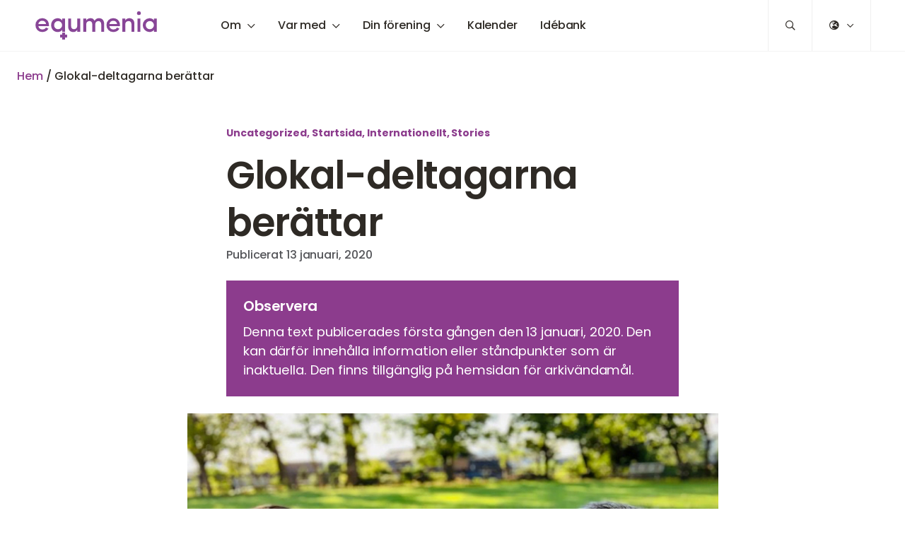

--- FILE ---
content_type: text/html; charset=UTF-8
request_url: https://equmenia.se/glokal-deltagarna-berattar/
body_size: 36884
content:
<!DOCTYPE html><html class="no-js" lang="sv-SE"><head><meta http-equiv="Content-Type" content="text/html; charset=UTF-8" /><meta name="viewport" content="width=device-width, initial-scale=1.0" /><meta http-equiv="X-UA-Compatible" content="IE=edge"><meta name="theme-color" content="#fefefe"><link rel="preconnect" href="https://fonts.bunny.net"><link href="https://fonts.bunny.net/css?family=poppins:300,400,400i,500,600,700" rel="stylesheet" /><meta name="format-detection" content="telephone=no"><meta name='robots' content='index, follow, max-image-preview:large, max-snippet:-1, max-video-preview:-1' /><title>Glokal-deltagarna berättar - Equmenia</title><link rel="canonical" href="https://equmenia.se/glokal-deltagarna-berattar/" /><meta property="og:locale" content="sv_SE" /><meta property="og:type" content="article" /><meta property="og:title" content="Glokal-deltagarna berättar - Equmenia" /><meta property="og:description" content="Glokal är en distanskurs med internationell praktik som Equmenia arrangerar tillsammans med Södra Vätterbygdens Folkhögskola. Under hösten har fyra personer deltagit. Tre i Japan och en i Ecuador. Nedan får [&hellip;]" /><meta property="og:url" content="https://equmenia.se/glokal-deltagarna-berattar/" /><meta property="og:site_name" content="Equmenia" /><meta property="article:published_time" content="2020-01-13T08:16:54+00:00" /><meta property="og:image" content="https://equmenia.se/wp-content/uploads/sites/3/2020/01/glokal_anton3.png" /><meta property="og:image:width" content="751" /><meta property="og:image:height" content="563" /><meta property="og:image:type" content="image/png" /><meta name="author" content="linnea" /><meta name="twitter:card" content="summary_large_image" /><meta name="twitter:label1" content="Skriven av" /><meta name="twitter:data1" content="linnea" /><meta name="twitter:label2" content="Beräknad lästid" /><meta name="twitter:data2" content="21 minuter" /> <script type="application/ld+json" class="yoast-schema-graph">{"@context":"https://schema.org","@graph":[{"@type":"Article","@id":"https://equmenia.se/glokal-deltagarna-berattar/#article","isPartOf":{"@id":"https://equmenia.se/glokal-deltagarna-berattar/"},"author":{"name":"linnea","@id":"https://equmenia.se/#/schema/person/4116b3fcbc4e9259f34ea9441a733ba6"},"headline":"Glokal-deltagarna berättar","datePublished":"2020-01-13T08:16:54+00:00","mainEntityOfPage":{"@id":"https://equmenia.se/glokal-deltagarna-berattar/"},"wordCount":4206,"publisher":{"@id":"https://equmenia.se/#organization"},"image":{"@id":"https://equmenia.se/glokal-deltagarna-berattar/#primaryimage"},"thumbnailUrl":"https://equmenia.se/wp-content/uploads/sites/3/2020/01/glokal_anton3.png","articleSection":["Uncategorized","Startsida","Internationellt","Stories"],"inLanguage":"sv-SE"},{"@type":"WebPage","@id":"https://equmenia.se/glokal-deltagarna-berattar/","url":"https://equmenia.se/glokal-deltagarna-berattar/","name":"Glokal-deltagarna berättar - Equmenia","isPartOf":{"@id":"https://equmenia.se/#website"},"primaryImageOfPage":{"@id":"https://equmenia.se/glokal-deltagarna-berattar/#primaryimage"},"image":{"@id":"https://equmenia.se/glokal-deltagarna-berattar/#primaryimage"},"thumbnailUrl":"https://equmenia.se/wp-content/uploads/sites/3/2020/01/glokal_anton3.png","datePublished":"2020-01-13T08:16:54+00:00","breadcrumb":{"@id":"https://equmenia.se/glokal-deltagarna-berattar/#breadcrumb"},"inLanguage":"sv-SE","potentialAction":[{"@type":"ReadAction","target":["https://equmenia.se/glokal-deltagarna-berattar/"]}]},{"@type":"ImageObject","inLanguage":"sv-SE","@id":"https://equmenia.se/glokal-deltagarna-berattar/#primaryimage","url":"https://equmenia.se/wp-content/uploads/sites/3/2020/01/glokal_anton3.png","contentUrl":"https://equmenia.se/wp-content/uploads/sites/3/2020/01/glokal_anton3.png","width":751,"height":563},{"@type":"BreadcrumbList","@id":"https://equmenia.se/glokal-deltagarna-berattar/#breadcrumb","itemListElement":[{"@type":"ListItem","position":1,"name":"Hem","item":"https://equmenia.se/"},{"@type":"ListItem","position":2,"name":"Glokal-deltagarna berättar"}]},{"@type":"WebSite","@id":"https://equmenia.se/#website","url":"https://equmenia.se/","name":"Equmenia","description":"","publisher":{"@id":"https://equmenia.se/#organization"},"potentialAction":[{"@type":"SearchAction","target":{"@type":"EntryPoint","urlTemplate":"https://equmenia.se/?s={search_term_string}"},"query-input":{"@type":"PropertyValueSpecification","valueRequired":true,"valueName":"search_term_string"}}],"inLanguage":"sv-SE"},{"@type":"Organization","@id":"https://equmenia.se/#organization","name":"Equmenia","url":"https://equmenia.se/","logo":{"@type":"ImageObject","inLanguage":"sv-SE","@id":"https://equmenia.se/#/schema/logo/image/","url":"https://equmenia.se/wp-content/uploads/sites/3/2020/08/logo-equmenia.svg","contentUrl":"https://equmenia.se/wp-content/uploads/sites/3/2020/08/logo-equmenia.svg","width":189,"height":44,"caption":"Equmenia"},"image":{"@id":"https://equmenia.se/#/schema/logo/image/"}},{"@type":"Person","@id":"https://equmenia.se/#/schema/person/4116b3fcbc4e9259f34ea9441a733ba6","name":"linnea","image":{"@type":"ImageObject","inLanguage":"sv-SE","@id":"https://equmenia.se/#/schema/person/image/","url":"https://secure.gravatar.com/avatar/1f7d29d90a1897d4560e89a85bff2d43c3957a2b0eead8da5fed0a0e86667796?s=96&d=mm&r=g","contentUrl":"https://secure.gravatar.com/avatar/1f7d29d90a1897d4560e89a85bff2d43c3957a2b0eead8da5fed0a0e86667796?s=96&d=mm&r=g","caption":"linnea"},"url":"https://equmenia.se/author/linnea/"}]}</script> <link rel="alternate" type="text/calendar" title="Equmenia &raquo; iCal-flöde" href="https://equmenia.se/kalender/?ical=1" /><style id='wp-img-auto-sizes-contain-inline-css' type='text/css'>img:is([sizes=auto i],[sizes^="auto," i]){contain-intrinsic-size:3000px 1500px}
/*# sourceURL=wp-img-auto-sizes-contain-inline-css */</style><style id='eq-external-links-inline-css' type='text/css'>a:not([href*='equmenia.se']):not([href^='#']):not([href^='/']):not([class*='fancybox']):not([id*='fancybox']):after{
				display: inline-block;
			    font-style: normal;
			    font-variant: normal;
			    text-rendering: auto;
			    -webkit-font-smoothing: antialiased;
			    font-family: "Font Awesome 5 Pro";
			    font-weight: 400;
			    content: "\F35D";
			    color: inherit;
			    vertical-align: middle;
				font-size: 0.6em;
				margin-left: 0.75em;
			}
			.wp-block-image a:after,
			a.without-external-link-icon:after{
				display: none!important;
			}
/*# sourceURL=eq-external-links-inline-css */</style><link rel='stylesheet' id='tribe-events-pro-mini-calendar-block-styles-css' href='https://equmenia.se/wp-content/plugins/events-calendar-pro/build/css/tribe-events-pro-mini-calendar-block.css' type='text/css' media='all' /><link rel='stylesheet' id='sbi_styles-css' href='https://equmenia.se/wp-content/plugins/instagram-feed-pro/css/sbi-styles.min.css' type='text/css' media='all' /><style id='classic-theme-styles-inline-css' type='text/css'>/*! This file is auto-generated */
.wp-block-button__link{color:#fff;background-color:#32373c;border-radius:9999px;box-shadow:none;text-decoration:none;padding:calc(.667em + 2px) calc(1.333em + 2px);font-size:1.125em}.wp-block-file__button{background:#32373c;color:#fff;text-decoration:none}
/*# sourceURL=/wp-includes/css/classic-themes.min.css */</style><link rel='stylesheet' id='wpdm-fonticon-css' href='https://equmenia.se/wp-content/plugins/download-manager/assets/wpdm-iconfont/css/wpdm-icons.css' type='text/css' media='all' /><link rel='stylesheet' id='wpdm-front-css' href='https://equmenia.se/wp-content/plugins/download-manager/assets/css/front.min.css' type='text/css' media='all' /><style id='woocommerce-inline-inline-css' type='text/css'>.woocommerce form .form-row .required { visibility: visible; }
/*# sourceURL=woocommerce-inline-inline-css */</style><link rel='stylesheet' id='fancybox-css' href='https://equmenia.se/wp-content/plugins/easy-fancybox/fancybox/1.5.4/jquery.fancybox.min.css' type='text/css' media='screen' /><style id='fancybox-inline-css' type='text/css'>#fancybox-outer{background:#ffffff}#fancybox-content{background:#ffffff;border-color:#ffffff;color:#000000;}#fancybox-title,#fancybox-title-float-main{color:#fff}
/*# sourceURL=fancybox-inline-css */</style><link rel='stylesheet' id='searchwp-live-search-css' href='https://equmenia.se/wp-content/plugins/searchwp-live-ajax-search/assets/styles/style.min.css' type='text/css' media='all' /><style id='searchwp-live-search-inline-css' type='text/css'>.searchwp-live-search-result .searchwp-live-search-result--title a {
  font-size: 16px;
}
.searchwp-live-search-result .searchwp-live-search-result--price {
  font-size: 14px;
}
.searchwp-live-search-result .searchwp-live-search-result--add-to-cart .button {
  font-size: 14px;
}

/*# sourceURL=searchwp-live-search-inline-css */</style><link rel='stylesheet' id='equmenisk-variables-css' href='https://equmenia.se/wp-content/themes/equmenisk/assets/styles/dist/variables.css' type='text/css' media='all' /><link rel='stylesheet' id='equmenisk-screen-css' href='https://equmenia.se/wp-content/themes/equmenisk/assets/styles/dist/screen.css' type='text/css' media='all' /><link rel='stylesheet' id='equmenisk-print-css' href='https://equmenia.se/wp-content/themes/equmenisk/assets/styles/dist/print.css' type='text/css' media='print' /><link rel='stylesheet' id='equmenisk-shelf-css' href='https://equmenia.se/wp-content/themes/equmenisk/assets/styles/dist/components/shelf.css' type='text/css' media='screen' /><style id='bm-block-posts-inline-css' type='text/css'>.post-item .post-item-title{color:var(--theme--palette--body-text);font-size:var(--theme--font-size--h5);font-weight:var(--theme--font-weight--semibold);margin:0 0 .25em}.post-item .post-item-title a{color:inherit}.post-item:hover .post-item .post-item-title{color:var(--theme--palette--links);text-decoration:underline}.posts-list .post-item{align-items:flex-start;display:-webkit-box;display:-ms-flexbox;display:flex;flex-flow:column;margin-bottom:2rem}@media only screen and (min-width:560px){.posts-list .post-item{align-items:center;flex-flow:row}}.posts-list .post-item:last-child{margin-bottom:0}.post-item-thumbnail{background-color:#414141;margin:0 0 1rem;position:relative}@media only screen and (min-width:560px){.posts-list .post-item-thumbnail{flex:0 1 10rem;flex-shrink:0;margin-bottom:0;margin-right:2rem;max-width:10rem}}@media only screen and (min-width:640px){.posts-list .post-item-thumbnail{flex:0 1 15rem;flex-shrink:0;max-width:15rem}}.post-item-thumbnail img{aspect-ratio:1/1;-o-object-fit:cover;object-fit:cover}.post-item-body{align-items:flex-start;display:-webkit-box;display:-ms-flexbox;display:flex;flex:1 1 auto;flex-flow:column}.post-item-category{font-family:var(--theme--font-family--alt);font-size:var(--theme--font-size--xsmall);font-weight:var(--theme--font-weight--medium);margin-bottom:.5em;text-transform:uppercase}.post-item-category,a.post-item-category-link{color:var(--theme--palette--eyebrow)}.post-item-date{color:var(--theme--palette--body-text-light);font-family:var(--theme--font-family--alt);font-size:var(--theme--font-size--small);margin-bottom:.5em;margin-top:.5em}.post-item-excerpt{max-width:35rem}.posts-has-four-columns .post-item-excerpt,.posts.has-4-columns .post-item-excerpt{font-size:var(--theme--font-size--medium)}.post-item-cta{margin:0}

/*# sourceURL=https://equmenia.se/wp-content/themes/equmenisk/assets/styles/dist/blocks/posts.css */</style><link rel='stylesheet' id='single-post-css' href='https://equmenia.se/wp-content/themes/equmenisk/assets/styles/dist/templates/single-post.css' type='text/css' media='all' /><style id='bm-block-hero-inline-css' type='text/css'>.hero{align-items:center;background-position:50%;background-repeat:no-repeat;background-size:cover;display:-webkit-box;display:-ms-flexbox;display:flex;flex-flow:column;justify-content:center;overflow:hidden;padding-bottom:3rem;padding-top:3rem;position:relative;text-align:center}.hero.is-style-cover{height:100vh;max-height:70rem;min-height:35rem}.hero.has-figure-image,.hero.has-figure-video{min-height:22rem}@media only screen and (min-width:768px){.hero.has-figure-image,.hero.has-figure-video{min-height:30rem}}@media only screen and (min-width:1024px){.hero.has-figure-image,.hero.has-figure-video{min-height:40rem}}.hero.has-overlay:before{background-color:var(--theme--palette--eq-medium-grey);background-image:-webkit-gradient(linear,left top,right bottom,from(var(--theme--palette--eq-medium-grey)),to(var(--theme--palette--eq-text)));background-image:linear-gradient(to bottom right,var(--theme--palette--eq-medium-grey),var(--theme--palette--eq-text));content:"";opacity:.5;z-index:var(--layer-3)}.hero-figure,.hero.has-overlay:before{display:block;height:100%;left:0;position:absolute;top:0;width:100%}.hero-figure{margin:0;z-index:var(--layer-2)}.hero-figure.media-object{position:absolute}.hero-figure img,.hero-figure video{bottom:0;height:100%;left:0;-o-object-fit:cover;object-fit:cover;-o-object-position:50% 50%;object-position:50% 50%;position:absolute;right:0;top:0;width:100%;z-index:var(--layer-2)}.hero-content{margin-left:auto;margin-right:auto;max-width:var(--theme--width--content-wide);padding-left:1.5rem;padding-right:1.5rem;position:relative;width:100%;z-index:var(--layer-3)}.hero-content>:last-child{margin-bottom:0}.has-overlaid-header .hero-content{padding-bottom:6rem;padding-top:9rem}.hero-eyebrow .hero.has-figure-image,.hero-subtitle .hero.has-figure-image,.hero-title .hero.has-figure-image,.hero.has-figure-video .hero-eyebrow,.hero.has-figure-video .hero-subtitle,.hero.has-figure-video .hero-title{text-shadow:rgba(0,0,0,.149) 1px 0 8px}.eyebrow.hero-eyebrow{font-family:var(--theme--font-family--alt);font-size:var(--theme--font-size--small);font-weight:var(--theme--font-weight--bold);margin-left:auto;margin-right:auto}@media only screen and (min-width:768px){.eyebrow.hero-eyebrow{font-size:var(--theme--font-size--medium)}}.hero.has-overlay .eyebrow.hero-eyebrow{color:#fff}.hero-title{display:block;font-size:var(--theme--font-size--h1);font-weight:var(--theme--font-weight--semibold);margin:0 auto .25em;position:relative}.hero.is-style-cover .hero-title{text-transform:uppercase}.hero.has-overlay .hero-title{color:#fff}.hero-subtitle{margin-left:auto;margin-right:auto;max-width:50rem}@media only screen and (min-width:1024px){.hero-subtitle{font-size:var(--theme--font-size--xlarge)}}.hero.has-overlay .hero-subtitle{color:#fff}.hero-subtitle,.hero-subtitle p{font-size:var(--theme--font-size--large);letter-spacing:-.012em}.hero-actions{list-style:none;margin-left:auto;margin-right:auto;margin-top:1.5rem}.hero-actions li{display:inline-block;margin-right:.5rem}.hero-actions li:last-child{margin-right:0}.hero-arrow{-webkit-animation:bounce 3s infinite;animation:bounce 3s infinite;font-size:2rem;margin-left:auto;margin-right:auto;margin-top:2em}.hero-arrow-icon:before{text-rendering:auto;-webkit-font-smoothing:antialiased;color:inherit;content:"";display:inline-block;font-family:Font Awesome\ 5 Pro;font-style:normal;font-variant:normal;font-weight:400;vertical-align:middle}.hero-arrow-link{color:var(--theme--palette--body-text);display:inline-block;margin:-1em;opacity:.75;padding:1em;transition:opacity var(--theme--transition--duration-fast) var(--theme--transition--easing)}.hero-arrow-link>*{pointer-events:none}.hero-arrow-link:hover{color:inherit;opacity:1;text-decoration:none}

/*# sourceURL=https://equmenia.se/wp-content/themes/equmenisk/assets/styles/dist/blocks/hero.css */</style><style id='block-visibility-screen-size-styles-inline-css' type='text/css'>/* Large screens (desktops, 992px and up) */
@media ( min-width: 992px ) {
	.block-visibility-hide-large-screen {
		display: none !important;
	}
}

/* Medium screens (tablets, between 768px and 992px) */
@media ( min-width: 768px ) and ( max-width: 991.98px ) {
	.block-visibility-hide-medium-screen {
		display: none !important;
	}
}

/* Small screens (mobile devices, less than 768px) */
@media ( max-width: 767.98px ) {
	.block-visibility-hide-small-screen {
		display: none !important;
	}
}
/*# sourceURL=block-visibility-screen-size-styles-inline-css */</style><link rel='stylesheet' id='equmenia-variables-css' href='https://equmenia.se/wp-content/themes/equmenia/assets/styles/dist/variables.css' type='text/css' media='all' /><link rel='stylesheet' id='equmenia-scaffolding-css' href='https://equmenia.se/wp-content/themes/equmenia/assets/styles/dist/generic/scaffolding.css' type='text/css' media='screen' /> <script type="text/javascript" src="https://equmenia.se/wp-includes/js/jquery/jquery.min.js" id="jquery-core-js"></script> <script type="text/javascript" src="https://equmenia.se/wp-includes/js/jquery/jquery-migrate.min.js" id="jquery-migrate-js"></script> <script type="text/javascript" src="https://equmenia.se/wp-content/plugins/download-manager/assets/js/wpdm.min.js" id="wpdm-frontend-js-js"></script> <script type="text/javascript" id="wpdm-frontjs-js-extra">/*  */
var wpdm_url = {"home":"https://equmenia.se/","site":"https://equmenia.se/","ajax":"https://equmenia.se/wp-admin/admin-ajax.php"};
var wpdm_js = {"spinner":"\u003Ci class=\"wpdm-icon wpdm-sun wpdm-spin\"\u003E\u003C/i\u003E","client_id":"e9c2b0b4d2239dc77636e1c4ac49102f"};
var wpdm_strings = {"pass_var":"Password Verified!","pass_var_q":"Please click following button to start download.","start_dl":"Start Download"};
//# sourceURL=wpdm-frontjs-js-extra
/*  */</script> <script type="text/javascript" src="https://equmenia.se/wp-content/plugins/download-manager/assets/js/front.min.js" id="wpdm-frontjs-js"></script> <link rel="alternate" type="application/rss+xml" title="Podcast RSS-flöde" href="https://equmenia.se/feed/podcast" /><meta name="et-api-version" content="v1"><meta name="et-api-origin" content="https://equmenia.se"><link rel="https://theeventscalendar.com/" href="https://equmenia.se/wp-json/tribe/tickets/v1/" /><meta name="tec-api-version" content="v1"><meta name="tec-api-origin" content="https://equmenia.se"><link rel="alternate" href="https://equmenia.se/wp-json/tribe/events/v1/" />	<noscript><style>.woocommerce-product-gallery{ opacity: 1 !important; }</style></noscript><link rel="icon" href="https://equmenia.se/wp-content/uploads/sites/3/2020/08/cropped-equmenia-ikon-2-32x32.png" sizes="32x32" /><link rel="icon" href="https://equmenia.se/wp-content/uploads/sites/3/2020/08/cropped-equmenia-ikon-2-192x192.png" sizes="192x192" /><link rel="apple-touch-icon" href="https://equmenia.se/wp-content/uploads/sites/3/2020/08/cropped-equmenia-ikon-2-180x180.png" /><meta name="msapplication-TileImage" content="https://equmenia.se/wp-content/uploads/sites/3/2020/08/cropped-equmenia-ikon-2-270x270.png" /> <script>var _paq = window._paq = window._paq || [];
                                                            _paq.push(["trackPageView"]);
                        _paq.push(["enableLinkTracking"]);
            (function () {
                var u = "https://analytics.equmeniakyrkan.se/";
                _paq.push(["setTrackerUrl", u + "matomo.php"]);
                _paq.push(["setSiteId", "4"]);
                                var d = document, g = d.createElement("script"), s = d.getElementsByTagName("script")[0];
                g.async = true;
                g.src = u + "matomo.js";
                s.parentNode.insertBefore(g, s);
            })();</script> <meta name="generator" content="WordPress Download Manager 3.3.45" /><style>/* WPDM Link Template Styles */</style><style>:root {
                --color-primary: #4a8eff;
                --color-primary-rgb: 74, 142, 255;
                --color-primary-hover: #5998ff;
                --color-primary-active: #3281ff;
                --clr-sec: #6c757d;
                --clr-sec-rgb: 108, 117, 125;
                --clr-sec-hover: #6c757d;
                --clr-sec-active: #6c757d;
                --color-secondary: #6c757d;
                --color-secondary-rgb: 108, 117, 125;
                --color-secondary-hover: #6c757d;
                --color-secondary-active: #6c757d;
                --color-success: #018e11;
                --color-success-rgb: 1, 142, 17;
                --color-success-hover: #0aad01;
                --color-success-active: #0c8c01;
                --color-info: #2CA8FF;
                --color-info-rgb: 44, 168, 255;
                --color-info-hover: #2CA8FF;
                --color-info-active: #2CA8FF;
                --color-warning: #FFB236;
                --color-warning-rgb: 255, 178, 54;
                --color-warning-hover: #FFB236;
                --color-warning-active: #FFB236;
                --color-danger: #ff5062;
                --color-danger-rgb: 255, 80, 98;
                --color-danger-hover: #ff5062;
                --color-danger-active: #ff5062;
                --color-green: #30b570;
                --color-blue: #0073ff;
                --color-purple: #8557D3;
                --color-red: #ff5062;
                --color-muted: rgba(69, 89, 122, 0.6);
                --wpdm-font: "Sen", -apple-system, BlinkMacSystemFont, "Segoe UI", Roboto, Helvetica, Arial, sans-serif, "Apple Color Emoji", "Segoe UI Emoji", "Segoe UI Symbol";
            }

            .wpdm-download-link.btn.btn-primary {
                border-radius: 4px;
            }</style><style id='bm-block-tiles-inline-css' type='text/css'>.section-wp-block-bm-tiles .section-body{max-width:100%;padding-left:0!important;padding-right:0!important;width:100%}.tiles{--theme--spacing--grid:0px;overflow:hidden}.is-style-gutter .tiles{--theme--spacing--grid:1rem;justify-content:space-around;margin-left:0;margin-right:0}@media only screen and (min-width:768px){.is-style-gutter .tiles{--theme--spacing--grid:1.5rem}}@media only screen and (min-width:1248px){.is-style-gutter .tiles{--theme--spacing--grid:2rem}}.tile{--theme--palette--body-text:#fff;--theme--palette--body-text-light:hsla(0,0%,100%,.8);--theme--palette--links:#fff;--theme--palette--links-hover:hsla(0,0%,100%,.85);--theme--button--background-color:#fff;--theme--button--background-color-hover:var(--theme--palette--secondary);--theme--button--text-color:var(--theme--palette--eq-text);--theme--button--text-color-hover:#000;--theme--button--border-color:#fff;--theme--button--border-color-hover:var(--theme--palette--secondary);--theme--palette--eyebrow:hsla(0,0%,100%,.75);--theme--palette--border:hsla(0,0%,100%,.05);--theme--palette--border-dark:hsla(0,0%,100%,.1);--theme--palette--border-darker:hsla(0,0%,100%,.2);--theme--palette-hr:#fff;display:-webkit-box;display:-ms-flexbox;display:flex;flex-direction:column;max-height:70vh;min-height:15rem;overflow:hidden;position:relative;width:100%}@media only screen and (min-width:1024px){.tile{max-height:60vh;min-height:25rem}.shelf .tile{max-height:100%;min-height:7rem}}.tile>*{color:#fff}.tile.is-wide{grid-column:1/-1;height:18rem}@media only screen and (min-width:640px){.tile.is-wide{height:35rem}}@media only screen and (min-width:1024px){.tile.is-wide{height:50rem}}.tile:before{background-color:#000;content:"";height:100%;left:0;opacity:0;position:absolute;top:0;transition:var(--theme--transition--duration-slow) opacity var(--theme--transition--easing);width:100%;z-index:var(--layer-3)}.tile:hover{text-decoration:none}.tile:hover:before{opacity:.4}.tile:hover .tile-figure *{transform:scale(1.05)}.tile-figure{display:block;left:0;min-height:100%;min-width:100%;top:0;z-index:var(--layer-2)}.tile-figure,.tile-figure.media-object{position:absolute}.tile-figure:before{padding-top:100%}.tile-figure img,.tile-figure picture,.tile-figure video{bottom:0;display:block;height:100%;left:0;max-width:none;min-width:100%;-o-object-fit:cover;object-fit:cover;-o-object-position:50% 50%;object-position:50% 50%;position:absolute;right:0;top:0;transition:var(--theme--transition--duration-slow) transform var(--theme--transition--easing);width:100%;z-index:var(--layer-2)}.tile-content{align-content:center;display:-webkit-box;display:-ms-flexbox;display:flex;flex-flow:column;height:100%;justify-content:center;margin:auto;max-width:var(--theme--width--content);padding:1.5rem;position:relative;text-align:center;width:100%;z-index:var(--layer-3)}@media only screen and (min-width:768px){.tile-content{padding:2rem}}.tile .tile-eyebrow.eyebrow{width:auto}@media only screen and (min-width:768px){.tile .tile-eyebrow.eyebrow{font-size:var(--theme--font-size--medium)}}.shelf .tile .tile-eyebrow.eyebrow{font-size:var(--theme--font-size--small)}.tile.is-style-panel .tile-eyebrow.eyebrow{background-color:var(--theme--palette--eq-dark-grey);color:#fff;display:inline-block;font-size:var(--theme--font-size--small);margin-bottom:.25rem;margin-left:auto;margin-right:auto;padding:.25rem .5rem}.tile-title{font-size:1rem;-webkit-hyphens:auto;-ms-hyphens:auto;hyphens:auto}@media only screen and (min-width:640px){.tile-title{font-size:var(--theme--font-size--h4)}}@media only screen and (min-width:1024px){.tile-title{font-size:var(--theme--font-size--h3)}}.shelf .tile-title{font-size:var(--theme--font-size--h4)}.is-style-panel .tile-title{background-color:var(--theme--palette--eq-dark-grey);color:#fff;display:inline-block;margin-left:auto;margin-right:auto;padding:.5rem 1rem}.tile.has-bg-image .tile-eyebrow,.tile.has-bg-image .tile-title,.tile.has-bg-video .tile-eyebrow,.tile.has-bg-video .tile-title{text-shadow:rgba(0,0,0,.149) 1px 0 8px}

/*# sourceURL=https://equmenia.se/wp-content/themes/equmenisk/assets/styles/dist/blocks/tiles.css */</style><link rel='stylesheet' id='wc-blocks-style-css' href='https://equmenia.se/wp-content/plugins/woocommerce/assets/client/blocks/wc-blocks.css' type='text/css' media='all' /><style id='global-styles-inline-css' type='text/css'>:root{--wp--preset--aspect-ratio--square: 1;--wp--preset--aspect-ratio--4-3: 4/3;--wp--preset--aspect-ratio--3-4: 3/4;--wp--preset--aspect-ratio--3-2: 3/2;--wp--preset--aspect-ratio--2-3: 2/3;--wp--preset--aspect-ratio--16-9: 16/9;--wp--preset--aspect-ratio--9-16: 9/16;--wp--preset--color--black: #000000;--wp--preset--color--cyan-bluish-gray: #abb8c3;--wp--preset--color--white: #ffffff;--wp--preset--color--pale-pink: #f78da7;--wp--preset--color--vivid-red: #cf2e2e;--wp--preset--color--luminous-vivid-orange: #ff6900;--wp--preset--color--luminous-vivid-amber: #fcb900;--wp--preset--color--light-green-cyan: #7bdcb5;--wp--preset--color--vivid-green-cyan: #00d084;--wp--preset--color--pale-cyan-blue: #8ed1fc;--wp--preset--color--vivid-cyan-blue: #0693e3;--wp--preset--color--vivid-purple: #9b51e0;--wp--preset--color--transparent: transparent;--wp--preset--color--body-text: #2e2a25;--wp--preset--color--body-text-light: #55565a;--wp--preset--color--secondary: #f0f0f0;--wp--preset--color--eq-dark-grey: #4d4c4c;--wp--preset--color--eq-red: #e5231b;--wp--preset--color--eq-red-light: #ee7252;--wp--preset--color--eq-blue: #2b2e70;--wp--preset--color--eq-blue-light: #645b92;--wp--preset--color--eq-yellow: #f5bd00;--wp--preset--color--eq-yellow-light: #fad06a;--wp--preset--color--eq-purple: #8c3c8d;--wp--preset--color--eq-purple-light: #aa76b0;--wp--preset--color--eq-maroon: #a1243f;--wp--preset--color--eq-maroon-light: #ba646b;--wp--preset--color--eq-green: #7a8653;--wp--preset--color--eq-green-light: #bcc2aa;--wp--preset--gradient--vivid-cyan-blue-to-vivid-purple: linear-gradient(135deg,rgb(6,147,227) 0%,rgb(155,81,224) 100%);--wp--preset--gradient--light-green-cyan-to-vivid-green-cyan: linear-gradient(135deg,rgb(122,220,180) 0%,rgb(0,208,130) 100%);--wp--preset--gradient--luminous-vivid-amber-to-luminous-vivid-orange: linear-gradient(135deg,rgb(252,185,0) 0%,rgb(255,105,0) 100%);--wp--preset--gradient--luminous-vivid-orange-to-vivid-red: linear-gradient(135deg,rgb(255,105,0) 0%,rgb(207,46,46) 100%);--wp--preset--gradient--very-light-gray-to-cyan-bluish-gray: linear-gradient(135deg,rgb(238,238,238) 0%,rgb(169,184,195) 100%);--wp--preset--gradient--cool-to-warm-spectrum: linear-gradient(135deg,rgb(74,234,220) 0%,rgb(151,120,209) 20%,rgb(207,42,186) 40%,rgb(238,44,130) 60%,rgb(251,105,98) 80%,rgb(254,248,76) 100%);--wp--preset--gradient--blush-light-purple: linear-gradient(135deg,rgb(255,206,236) 0%,rgb(152,150,240) 100%);--wp--preset--gradient--blush-bordeaux: linear-gradient(135deg,rgb(254,205,165) 0%,rgb(254,45,45) 50%,rgb(107,0,62) 100%);--wp--preset--gradient--luminous-dusk: linear-gradient(135deg,rgb(255,203,112) 0%,rgb(199,81,192) 50%,rgb(65,88,208) 100%);--wp--preset--gradient--pale-ocean: linear-gradient(135deg,rgb(255,245,203) 0%,rgb(182,227,212) 50%,rgb(51,167,181) 100%);--wp--preset--gradient--electric-grass: linear-gradient(135deg,rgb(202,248,128) 0%,rgb(113,206,126) 100%);--wp--preset--gradient--midnight: linear-gradient(135deg,rgb(2,3,129) 0%,rgb(40,116,252) 100%);--wp--preset--font-size--small: 13px;--wp--preset--font-size--medium: 20px;--wp--preset--font-size--large: 36px;--wp--preset--font-size--x-large: 42px;--wp--preset--spacing--20: 0.44rem;--wp--preset--spacing--30: 0.67rem;--wp--preset--spacing--40: 1rem;--wp--preset--spacing--50: 1.5rem;--wp--preset--spacing--60: 2.25rem;--wp--preset--spacing--70: 3.38rem;--wp--preset--spacing--80: 5.06rem;--wp--preset--shadow--natural: 6px 6px 9px rgba(0, 0, 0, 0.2);--wp--preset--shadow--deep: 12px 12px 50px rgba(0, 0, 0, 0.4);--wp--preset--shadow--sharp: 6px 6px 0px rgba(0, 0, 0, 0.2);--wp--preset--shadow--outlined: 6px 6px 0px -3px rgb(255, 255, 255), 6px 6px rgb(0, 0, 0);--wp--preset--shadow--crisp: 6px 6px 0px rgb(0, 0, 0);}:where(.is-layout-flex){gap: 0.5em;}:where(.is-layout-grid){gap: 0.5em;}body .is-layout-flex{display: flex;}.is-layout-flex{flex-wrap: wrap;align-items: center;}.is-layout-flex > :is(*, div){margin: 0;}body .is-layout-grid{display: grid;}.is-layout-grid > :is(*, div){margin: 0;}:where(.wp-block-columns.is-layout-flex){gap: 2em;}:where(.wp-block-columns.is-layout-grid){gap: 2em;}:where(.wp-block-post-template.is-layout-flex){gap: 1.25em;}:where(.wp-block-post-template.is-layout-grid){gap: 1.25em;}.has-black-color{color: var(--wp--preset--color--black) !important;}.has-cyan-bluish-gray-color{color: var(--wp--preset--color--cyan-bluish-gray) !important;}.has-white-color{color: var(--wp--preset--color--white) !important;}.has-pale-pink-color{color: var(--wp--preset--color--pale-pink) !important;}.has-vivid-red-color{color: var(--wp--preset--color--vivid-red) !important;}.has-luminous-vivid-orange-color{color: var(--wp--preset--color--luminous-vivid-orange) !important;}.has-luminous-vivid-amber-color{color: var(--wp--preset--color--luminous-vivid-amber) !important;}.has-light-green-cyan-color{color: var(--wp--preset--color--light-green-cyan) !important;}.has-vivid-green-cyan-color{color: var(--wp--preset--color--vivid-green-cyan) !important;}.has-pale-cyan-blue-color{color: var(--wp--preset--color--pale-cyan-blue) !important;}.has-vivid-cyan-blue-color{color: var(--wp--preset--color--vivid-cyan-blue) !important;}.has-vivid-purple-color{color: var(--wp--preset--color--vivid-purple) !important;}.has-black-background-color{background-color: var(--wp--preset--color--black) !important;}.has-cyan-bluish-gray-background-color{background-color: var(--wp--preset--color--cyan-bluish-gray) !important;}.has-white-background-color{background-color: var(--wp--preset--color--white) !important;}.has-pale-pink-background-color{background-color: var(--wp--preset--color--pale-pink) !important;}.has-vivid-red-background-color{background-color: var(--wp--preset--color--vivid-red) !important;}.has-luminous-vivid-orange-background-color{background-color: var(--wp--preset--color--luminous-vivid-orange) !important;}.has-luminous-vivid-amber-background-color{background-color: var(--wp--preset--color--luminous-vivid-amber) !important;}.has-light-green-cyan-background-color{background-color: var(--wp--preset--color--light-green-cyan) !important;}.has-vivid-green-cyan-background-color{background-color: var(--wp--preset--color--vivid-green-cyan) !important;}.has-pale-cyan-blue-background-color{background-color: var(--wp--preset--color--pale-cyan-blue) !important;}.has-vivid-cyan-blue-background-color{background-color: var(--wp--preset--color--vivid-cyan-blue) !important;}.has-vivid-purple-background-color{background-color: var(--wp--preset--color--vivid-purple) !important;}.has-black-border-color{border-color: var(--wp--preset--color--black) !important;}.has-cyan-bluish-gray-border-color{border-color: var(--wp--preset--color--cyan-bluish-gray) !important;}.has-white-border-color{border-color: var(--wp--preset--color--white) !important;}.has-pale-pink-border-color{border-color: var(--wp--preset--color--pale-pink) !important;}.has-vivid-red-border-color{border-color: var(--wp--preset--color--vivid-red) !important;}.has-luminous-vivid-orange-border-color{border-color: var(--wp--preset--color--luminous-vivid-orange) !important;}.has-luminous-vivid-amber-border-color{border-color: var(--wp--preset--color--luminous-vivid-amber) !important;}.has-light-green-cyan-border-color{border-color: var(--wp--preset--color--light-green-cyan) !important;}.has-vivid-green-cyan-border-color{border-color: var(--wp--preset--color--vivid-green-cyan) !important;}.has-pale-cyan-blue-border-color{border-color: var(--wp--preset--color--pale-cyan-blue) !important;}.has-vivid-cyan-blue-border-color{border-color: var(--wp--preset--color--vivid-cyan-blue) !important;}.has-vivid-purple-border-color{border-color: var(--wp--preset--color--vivid-purple) !important;}.has-vivid-cyan-blue-to-vivid-purple-gradient-background{background: var(--wp--preset--gradient--vivid-cyan-blue-to-vivid-purple) !important;}.has-light-green-cyan-to-vivid-green-cyan-gradient-background{background: var(--wp--preset--gradient--light-green-cyan-to-vivid-green-cyan) !important;}.has-luminous-vivid-amber-to-luminous-vivid-orange-gradient-background{background: var(--wp--preset--gradient--luminous-vivid-amber-to-luminous-vivid-orange) !important;}.has-luminous-vivid-orange-to-vivid-red-gradient-background{background: var(--wp--preset--gradient--luminous-vivid-orange-to-vivid-red) !important;}.has-very-light-gray-to-cyan-bluish-gray-gradient-background{background: var(--wp--preset--gradient--very-light-gray-to-cyan-bluish-gray) !important;}.has-cool-to-warm-spectrum-gradient-background{background: var(--wp--preset--gradient--cool-to-warm-spectrum) !important;}.has-blush-light-purple-gradient-background{background: var(--wp--preset--gradient--blush-light-purple) !important;}.has-blush-bordeaux-gradient-background{background: var(--wp--preset--gradient--blush-bordeaux) !important;}.has-luminous-dusk-gradient-background{background: var(--wp--preset--gradient--luminous-dusk) !important;}.has-pale-ocean-gradient-background{background: var(--wp--preset--gradient--pale-ocean) !important;}.has-electric-grass-gradient-background{background: var(--wp--preset--gradient--electric-grass) !important;}.has-midnight-gradient-background{background: var(--wp--preset--gradient--midnight) !important;}.has-small-font-size{font-size: var(--wp--preset--font-size--small) !important;}.has-medium-font-size{font-size: var(--wp--preset--font-size--medium) !important;}.has-large-font-size{font-size: var(--wp--preset--font-size--large) !important;}.has-x-large-font-size{font-size: var(--wp--preset--font-size--x-large) !important;}
/*# sourceURL=global-styles-inline-css */</style><link rel='stylesheet' id='wc-stripe-blocks-checkout-style-css' href='https://equmenia.se/wp-content/plugins/woocommerce-gateway-stripe/build/upe-blocks.css' type='text/css' media='all' /><link rel='stylesheet' id='swish-ecommerce-checkout-blocks-style-css' href='https://equmenia.se/wp-content/plugins/woocommerce-gateway-swish-ecommerce/assets/css/swish-ecommerce-checkout-block.css' type='text/css' media='all' /></head><body class="wp-singular post-template-default single single-post postid-48986 single-format-standard wp-custom-logo wp-theme-equmenisk wp-child-theme-equmenia theme-equmenisk woocommerce-no-js tribe-no-js tec-no-tickets-on-recurring tec-no-rsvp-on-recurring tribe-theme-equmenisk" data-google-map-marker="https://equmenia.se/wp-content/themes/equmenisk/assets/images/dist/map-marker.svg" x-data="{sidebarOpen: false}" :class="{'has-open-sidebar': sidebarOpen}" @keyup.escape="sidebarOpen = false"><div id="page" class="hfeed site"><a class="skip-link screen-reader-text" href="#content">Gå till innehåll</a><header class="site-header js--site-header js--sticky-header"><div class="site-header-inner"><figure class="site-header-item site-header-logo">
<a href="https://equmenia.se/" class="link-invisible"><?xml version="1.0" encoding="UTF-8"?> <svg xmlns="http://www.w3.org/2000/svg" id="Lager_1" data-name="Lager 1" viewBox="0 0 189.016 44.048"><defs><style>.cls-1{fill:#884697;}</style></defs><path class="cls-1" d="M327.765,287.25H311.374c.44,3.181,3,5.168,6.318,5.168a6.361,6.361,0,0,0,5.611-2.96c1.149.53,2.518,1.1,3.711,1.635-1.812,3.623-5.656,5.3-9.544,5.3a10.365,10.365,0,0,1-10.6-10.826,10.254,10.254,0,0,1,10.6-10.692c5.877,0,10.34,4.153,10.34,10.692C327.81,286.058,327.81,286.807,327.765,287.25Zm-4.418-3.315a5.6,5.6,0,0,0-5.877-5.078,5.785,5.785,0,0,0-6.1,5.078Z" transform="translate(-306.866 -264.099)"></path><path class="cls-1" d="M348.4,275.319h4.549v20.6H348.4v-2.926c-1.237,2.3-4.11,3.4-6.893,3.4-5.567,0-10.251-4.156-10.251-10.737,0-6.5,4.684-10.781,10.251-10.781,2.783,0,5.656,1.281,6.893,3.491Zm-6.318,3.977a6.1,6.1,0,0,0-6.142,6.453,5.975,5.975,0,0,0,6.142,6.272,6.363,6.363,0,0,0,0-12.725Z" transform="translate(-306.866 -264.099)"></path><path class="cls-1" d="M371.914,275.319h4.55v20.634h-4.55v-3a7.038,7.038,0,0,1-6.143,3.447c-5.035,0-8.04-3.225-8-9.06V275.319h4.551v11.488c0,3.4,1.81,5.17,4.285,5.17,2.651,0,5.3-1.457,5.3-5.566Z" transform="translate(-306.866 -264.099)"></path><path class="cls-1" d="M399.891,284.864v11.089H395.34V284.38c-.044-3.184-1.768-5.041-4.2-5.041-2.651,0-5.214,1.5-5.214,5.525v11.089h-4.551V275.319h4.551v3.094c1.369-2.872,4.859-3.534,6.5-3.534a6.518,6.518,0,0,1,6.494,4.108,7.487,7.487,0,0,1,6.937-4.108c5.08,0,7.953,3.313,7.953,9.189v11.885h-4.55V284.465c0-3.222-1.725-5.126-4.374-5.126C401.877,279.339,399.891,281.55,399.891,284.864Z" transform="translate(-306.866 -264.099)"></path><path class="cls-1" d="M438.373,287.25H421.982c.442,3.181,3,5.168,6.317,5.168a6.36,6.36,0,0,0,5.611-2.96c1.148.53,2.519,1.1,3.712,1.635-1.812,3.623-5.656,5.3-9.545,5.3a10.363,10.363,0,0,1-10.6-10.826,10.252,10.252,0,0,1,10.6-10.692c5.878,0,10.34,4.153,10.34,10.692C438.417,286.058,438.417,286.807,438.373,287.25Zm-4.418-3.315a5.6,5.6,0,0,0-5.878-5.078,5.786,5.786,0,0,0-6.095,5.078Z" transform="translate(-306.866 -264.099)"></path><path class="cls-1" d="M446.756,295.953h-4.551V275.319h4.551v3.094a7.154,7.154,0,0,1,6.317-3.534c4.993,0,7.864,3.225,7.864,9.056v12.018h-4.549V284.465c0-3.269-1.68-5.126-4.33-5.126-2.7,0-5.3,1.459-5.3,5.525Z" transform="translate(-306.866 -264.099)"></path><path class="cls-1" d="M468.012,264.1a2.874,2.874,0,1,1,0,5.743,2.877,2.877,0,1,1,0-5.743Zm2.254,11.22h-4.508v20.634h4.508Z" transform="translate(-306.866 -264.099)"></path><path class="cls-1" d="M491.375,292.994c-1.37,2.252-4.375,3.4-6.94,3.4a10.763,10.763,0,0,1,0-21.518c2.476,0,5.523,1.015,6.94,3.359v-2.919h4.507v20.634h-4.507Zm-6.408-1.017a6.341,6.341,0,1,0-6.317-6.406A6.225,6.225,0,0,0,484.967,291.977Z" transform="translate(-306.866 -264.099)"></path><rect class="cls-1" x="38.381" y="36.345" width="10.873" height="4.533"></rect><rect class="cls-1" x="41.552" y="33.177" width="4.532" height="10.872"></rect></svg> 						</a></figure><nav class="site-header-item site-header-menu primary-menu js--shelf-navigation"><ul id="menu-huvudmeny" class="menu menu-horizontal"><li id="menu-item-241817" class="menu-item menu-item-type-custom menu-item-object-custom menu-item-241817 has-shelf"><a href="#">Om</a></li><li id="menu-item-1399" class="menu-item menu-item-type-custom menu-item-object-custom menu-item-1399 has-shelf"><a href="#">Var med</a></li><li id="menu-item-241127" class="menu-item menu-item-type-custom menu-item-object-custom menu-item-241127 has-shelf"><a href="#">Din förening</a></li><li id="menu-item-2415" class="menu-item menu-item-type-custom menu-item-object-custom menu-item-2415"><a href="https://equmenia.se/kalender/">Kalender</a></li><li id="menu-item-257351" class="menu-item menu-item-type-custom menu-item-object-custom menu-item-257351"><a href="http://equmenia.se/idebank">Idébank</a></li></ul></nav><div class="site-header-item site-header-search"><div class="site-header-search-bar js--search-bar"><form role="search" method="get" class="search-form" id="searchform" action="https://equmenia.se"><input type="text" value="" name="s" data-swplive="true" data-swpengine="default" data-swpconfig="default" id="s" placeholder="Vad letar du efter?" class="search-form-input" /><button type="submit" id="searchsubmit" class="search-form-button">Sök</button></form></div>
<button class="toggle search-toggle js--search-trigger" data-toggle-element=".js--search-bar" data-toggle-body-class="has-active-search-bar" data-set-focus="#s">
<span class="screen-reader-text">Sök</span>
<span class="site-header-search-icon"></span>
</button></div><nav class="site-header-item languages-menu">
<button class="toggle languages-menu-label" data-toggle-element=".js--languages-menu-items" data-toggle-body-class="has-active-languages-menu">
<span class="screen-reader-text">Språk</span>
<i class="far fa-globe-europe" aria-label="Språk"></i>
</button><ul id="menu-sprak" class="languages-menu-items js--languages-menu-items"><li id="menu-item-241853" class="menu-item menu-item-type-post_type menu-item-object-page menu-item-241853"><a href="https://equmenia.se/english/">English</a></li><li id="menu-item-241855" class="menu-item menu-item-type-post_type menu-item-object-page menu-item-241855"><a href="https://equmenia.se/espanol/">Español</a></li><li id="menu-item-241852" class="menu-item menu-item-type-post_type menu-item-object-page menu-item-241852"><a href="https://equmenia.se/deutsch/">Deutsch</a></li><li id="menu-item-241854" class="menu-item menu-item-type-post_type menu-item-object-page menu-item-241854"><a href="https://equmenia.se/francais/">Français</a></li><li id="menu-item-241856" class="menu-item menu-item-type-post_type menu-item-object-page menu-item-241856"><a href="https://equmenia.se/%d8%a7%d9%84%d8%b9%d8%b1%d8%a8%d9%8a%d8%a9/">العربية</a></li><li id="menu-item-261648" class="menu-item menu-item-type-post_type menu-item-object-page menu-item-261648"><a href="https://equmenia.se/%d1%80%d1%83%d1%81%d1%81%d0%ba%d0%b8%d0%b9/">русский</a></li></ul></nav><div class="site-header-item site-header-overlay-menu-trigger"><button class="toggle menu-toggle" data-toggle-element=".js--overlay-menu" data-toggle-body-class="has-active-overlay-menu" data-untoggle-above="1024" data-toggle-screen-lock>
<span class="site-header-overlay-menu-trigger-label">Meny</span><div class="bars"><div class="bar"></div><div class="bar"></div><div class="bar"></div></div>
</button></div></div><nav class="shelf content-left content-none" id="shelf-1399"><div class="shelf-inner"><ul id="menu-hylla-var-med" class="shelf-menu menu js--shelf-menu"><li id="menu-item-2843" class="menu-item menu-item-type-custom menu-item-object-custom menu-item-has-children menu-item-2843"><a href="#">Verksamhet</a><ul class="sub-menu"><li id="menu-item-2422" class="menu-item menu-item-type-post_type menu-item-object-page menu-item-2422"><a href="https://equmenia.se/scout/">Scout</a></li><li id="menu-item-2421" class="menu-item menu-item-type-post_type menu-item-object-page menu-item-2421"><a href="https://equmenia.se/puls/">Puls</a></li><li id="menu-item-2427" class="menu-item menu-item-type-post_type menu-item-object-page menu-item-2427"><a href="https://equmenia.se/kreativa-uttryck/">Kreativa uttryck</a></li><li id="menu-item-242068" class="menu-item menu-item-type-post_type menu-item-object-page menu-item-242068"><a href="https://equmenia.se/sondagsskola/">Barn och familj</a></li><li id="menu-item-2426" class="menu-item menu-item-type-post_type menu-item-object-page menu-item-2426"><a href="https://equmenia.se/konfirmation/">Konfirmation</a></li><li id="menu-item-2429" class="menu-item menu-item-type-post_type menu-item-object-page menu-item-2429"><a href="https://equmenia.se/tonar/">Tonår</a></li><li id="menu-item-2430" class="menu-item menu-item-type-post_type menu-item-object-page menu-item-2430"><a href="https://equmenia.se/unga-vuxna/">Unga vuxna</a></li><li id="menu-item-255273" class="menu-item menu-item-type-post_type menu-item-object-page menu-item-255273"><a href="https://equmenia.se/gaming/">Gaming</a></li></ul></li><li id="menu-item-241119" class="menu-item menu-item-type-custom menu-item-object-custom menu-item-has-children menu-item-241119"><a href="#">Internationellt</a><ul class="sub-menu"><li id="menu-item-2434" class="menu-item menu-item-type-post_type menu-item-object-page menu-item-2434"><a href="https://equmenia.se/internationellt/">Vårt internationella arbete</a></li><li id="menu-item-241125" class="menu-item menu-item-type-post_type menu-item-object-page menu-item-241125"><a href="https://equmenia.se/internationellt/alla-pa-samma-kula/">Alla på samma kula</a></li><li id="menu-item-242206" class="menu-item menu-item-type-post_type menu-item-object-page menu-item-242206"><a href="https://equmenia.se/internationellt/idrottsskolorna/">Idrottsskolorna</a></li><li id="menu-item-241124" class="menu-item menu-item-type-post_type menu-item-object-page menu-item-241124"><a href="https://equmenia.se/apg29/">Apg29</a></li></ul></li><li id="menu-item-241120" class="menu-item menu-item-type-custom menu-item-object-custom menu-item-has-children menu-item-241120"><a href="#">Utbildning</a><ul class="sub-menu"><li id="menu-item-2435" class="menu-item menu-item-type-post_type menu-item-object-page menu-item-2435"><a href="https://equmenia.se/utbildning/">Equmenias utbildningar</a></li><li id="menu-item-241121" class="menu-item menu-item-type-post_type menu-item-object-page menu-item-241121"><a href="https://equmenia.se/utbildning/bibelskolor/">Bibelskolor</a></li><li id="menu-item-241122" class="menu-item menu-item-type-post_type menu-item-object-page menu-item-241122"><a href="https://equmenia.se/utbildning/folkhogskolor/">Folkhögskolor och EHS</a></li><li id="menu-item-241123" class="menu-item menu-item-type-post_type menu-item-object-page menu-item-241123"><a href="https://equmenia.se/utbildning/ledarutbildningar/">Ledarutbildningar</a></li></ul></li><li id="menu-item-243374" class="menu-item menu-item-type-custom menu-item-object-custom menu-item-has-children menu-item-243374"><a href="#">Regioner</a><ul class="sub-menu"><li id="menu-item-246654" class="menu-item menu-item-type-post_type menu-item-object-page menu-item-246654"><a href="https://equmenia.se/nord/">Equmenia Nord</a></li><li id="menu-item-243830" class="menu-item menu-item-type-post_type menu-item-object-page menu-item-243830"><a href="https://equmenia.se/mitt/">Equmenia Mitt</a></li><li id="menu-item-243568" class="menu-item menu-item-type-post_type menu-item-object-page menu-item-243568"><a href="https://equmenia.se/svealand/">Equmenia Svealand</a></li><li id="menu-item-243862" class="menu-item menu-item-type-post_type menu-item-object-page menu-item-243862"><a href="https://equmenia.se/stockholm/">Equmenia Stockholm</a></li><li id="menu-item-243863" class="menu-item menu-item-type-post_type menu-item-object-page menu-item-243863"><a href="https://equmenia.se/ost/">Equmenia Öst</a></li><li id="menu-item-243375" class="menu-item menu-item-type-post_type menu-item-object-page menu-item-243375"><a href="https://equmenia.se/vast/">Equmenia Väst</a></li><li id="menu-item-243927" class="menu-item menu-item-type-post_type menu-item-object-page menu-item-243927"><a href="https://equmenia.se/syd/">Equmenia Syd</a></li></ul></li></ul></div></nav><nav class="shelf content-right content-narrow" id="shelf-241127"><div class="shelf-inner"><ul id="menu-hylla-forening" class="shelf-menu menu js--shelf-menu"><li id="menu-item-241128" class="menu-item menu-item-type-custom menu-item-object-custom menu-item-has-children menu-item-241128"><a href="https://equmenia.se/forening/">Allt för din förening</a><ul class="sub-menu"><li id="menu-item-272111" class="menu-item menu-item-type-post_type menu-item-object-page menu-item-272111"><a href="https://equmenia.se/forening/">Allt för din förening</a></li><li id="menu-item-242203" class="menu-item menu-item-type-post_type menu-item-object-page menu-item-242203"><a href="https://equmenia.se/forening/styrelsen/">Styrelsen och andra roller</a></li><li id="menu-item-274748" class="menu-item menu-item-type-post_type menu-item-object-page menu-item-274748"><a href="https://equmenia.se/forening/arsmoten-styrelsemoten-och-foreningsmoten/">Årsmöten, styrelsemöten och föreningsmöten</a></li><li id="menu-item-272115" class="menu-item menu-item-type-post_type menu-item-object-page menu-item-272115"><a href="https://equmenia.se/forening/vara-forening/">Att bilda och vara Equmeniaförening</a></li><li id="menu-item-272113" class="menu-item menu-item-type-post_type menu-item-object-page menu-item-272113"><a href="https://equmenia.se/forening/medlemmar/">Medlemskap</a></li></ul></li><li id="menu-item-272186" class="menu-item menu-item-type-custom menu-item-object-custom menu-item-has-children menu-item-272186"><a href="#"> </a><ul class="sub-menu"><li id="menu-item-282607" class="menu-item menu-item-type-post_type menu-item-object-page menu-item-282607"><a href="https://equmenia.se/tryggare/">Tryggare, Trygga möten och utdrag ur belastningsregistret</a></li><li id="menu-item-277696" class="menu-item menu-item-type-post_type menu-item-object-page menu-item-277696"><a href="https://equmenia.se/rekrytera-och-motivera-ledare/">Rekrytera och motivera ledare</a></li><li id="menu-item-244035" class="menu-item menu-item-type-post_type menu-item-object-page menu-item-244035"><a href="https://equmenia.se/forsakring/">Försäkring</a></li><li id="menu-item-241606" class="menu-item menu-item-type-post_type menu-item-object-page menu-item-241606"><a href="https://equmenia.se/forening/krisplan/">Krisplan</a></li><li id="menu-item-271580" class="menu-item menu-item-type-post_type menu-item-object-page menu-item-271580"><a href="https://equmenia.se/arken/">Arken &#8211; medlemsregister</a></li><li id="menu-item-241610" class="menu-item menu-item-type-post_type menu-item-object-page menu-item-241610"><a href="https://equmenia.se/forening/grafiska-resurser/">Grafiska resurser</a></li></ul></li><li id="menu-item-272124" class="menu-item menu-item-type-custom menu-item-object-custom menu-item-has-children menu-item-272124"><a href="#"> </a><ul class="sub-menu"><li id="menu-item-272118" class="menu-item menu-item-type-post_type menu-item-object-page menu-item-272118"><a href="https://equmenia.se/forening/dokument/">Dokument och mallar</a></li><li id="menu-item-272116" class="menu-item menu-item-type-post_type menu-item-object-page menu-item-272116"><a href="https://equmenia.se/forening/stadgar/">Stadgar</a></li><li id="menu-item-242202" class="menu-item menu-item-type-post_type menu-item-object-page menu-item-242202"><a href="https://equmenia.se/forening/statistik/">Statistik</a></li><li id="menu-item-274525" class="menu-item menu-item-type-post_type menu-item-object-page menu-item-274525"><a href="https://equmenia.se/forening/ekonomi/">Ekonomi</a></li><li id="menu-item-274067" class="menu-item menu-item-type-post_type menu-item-object-page menu-item-274067"><a href="https://equmenia.se/forening/bidrag-och-stipendier/">Bidrag och stipendier</a></li><li id="menu-item-241609" class="menu-item menu-item-type-post_type menu-item-object-page menu-item-241609"><a href="https://equmenia.se/hallbarhet/">Hållbarhet</a></li><li id="menu-item-241608" class="menu-item menu-item-type-post_type menu-item-object-page menu-item-241608"><a href="https://equmenia.se/forening/gdpr/">GDPR</a></li></ul></li><li id="menu-item-241792" class="menu-item menu-item-type-custom menu-item-object-custom menu-item-has-children menu-item-241792"><a href="#">Riksstämma</a><ul class="sub-menu"><li id="menu-item-241793" class="menu-item menu-item-type-post_type menu-item-object-page menu-item-241793"><a href="https://equmenia.se/riksstamma/">Program och information</a></li><li id="menu-item-241794" class="menu-item menu-item-type-post_type menu-item-object-page menu-item-241794"><a href="https://equmenia.se/riksstamma/motionera-och-nominera/">Motionera och nominera</a></li><li id="menu-item-256986" class="menu-item menu-item-type-post_type menu-item-object-page menu-item-256986"><a href="https://equmenia.se/riksstamma/tidigare-riksstammor/">Tidigare stämmor</a></li></ul></li></ul><div class="shelf-content"><section class="wp-block-bm-tiles alignfull section has-page-width-content has-normal-vspacing"><div class="section-body"><div class="tiles grid-x has-no-gutters has-2-columns">
<a href="https://equmenia.se/forening/" class="tile grid-item has-eq-purple-background-color has-background"><div class="tile-content"><h2 class="tile-title">Allt för din förening</h2></div></a></div></div></section></div></div></nav><nav class="shelf content-left content-narrow" id="shelf-241817"><div class="shelf-inner"><ul id="menu-hylla-om" class="shelf-menu menu js--shelf-menu"><li id="menu-item-241796" class="menu-item menu-item-type-custom menu-item-object-custom menu-item-has-children menu-item-241796"><a href="#">Om</a><ul class="sub-menu"><li id="menu-item-241799" class="menu-item menu-item-type-post_type menu-item-object-page menu-item-241799"><a href="https://equmenia.se/om-equmenia/">Om Equmenia</a></li><li id="menu-item-241800" class="menu-item menu-item-type-post_type menu-item-object-page menu-item-241800"><a href="https://equmenia.se/equmenia-stories/">Equmenia stories</a></li><li id="menu-item-258488" class="menu-item menu-item-type-post_type menu-item-object-page menu-item-258488"><a href="https://equmenia.se/nyhetsbrev/">Nyhetsbrev</a></li></ul></li><li id="menu-item-278048" class="menu-item menu-item-type-custom menu-item-object-custom menu-item-has-children menu-item-278048"><a href="#">Projekt</a><ul class="sub-menu"><li id="menu-item-278050" class="menu-item menu-item-type-post_type menu-item-object-page menu-item-278050"><a href="https://equmenia.se/existens/">Existens</a></li><li id="menu-item-278049" class="menu-item menu-item-type-post_type menu-item-object-page menu-item-278049"><a href="https://equmenia.se/suntprat/">Suntprat</a></li></ul></li><li id="menu-item-241798" class="menu-item menu-item-type-custom menu-item-object-custom menu-item-has-children menu-item-241798"><a href="#">Kontakt</a><ul class="sub-menu"><li id="menu-item-241812" class="menu-item menu-item-type-post_type menu-item-object-page menu-item-241812"><a href="https://equmenia.se/kontakt/">Kontaktuppgifter</a></li><li id="menu-item-241811" class="menu-item menu-item-type-post_type menu-item-object-page menu-item-241811"><a href="https://equmenia.se/personal-styrelse/">Personal &#038; styrelse</a></li><li id="menu-item-243732" class="menu-item menu-item-type-post_type menu-item-object-page menu-item-243732"><a href="https://equmenia.se/press/">Press</a></li><li id="menu-item-246497" class="menu-item menu-item-type-custom menu-item-object-custom menu-item-246497"><a href="https://equmenia.se/foreningar/">Hitta förening</a></li></ul></li></ul><div class="shelf-content"></div></div></nav></header><main class="main main-single-post" role="main" id="content"><section class="section has-no-spacing section-breadcrumbs"><nav class="breadcrumbs"><span><span><a href="https://equmenia.se/">Hem</a></span> / <span class="breadcrumb_last" aria-current="page">Glokal-deltagarna berättar</span></span></p></section><article id="post-48986" class="single-post-item post-48986 post type-post status-publish format-standard has-post-thumbnail hentry category-uncategorized category-startsida category-internationellt-nyheter category-stories"><header class="single-post-header p-t-20"><div class="container is-padded"><div class="aligncontent"><p class="single-post-category eyebrow m-b-10">
<a href="https://equmenia.se/category/uncategorized/" rel="category tag">Uncategorized</a>, <a href="https://equmenia.se/category/startsida/" rel="category tag">Startsida</a>, <a href="https://equmenia.se/category/internationellt-nyheter/" rel="category tag">Internationellt</a>, <a href="https://equmenia.se/category/stories/" rel="category tag">Stories</a></p><h1 class="post-title m-y-0">Glokal-deltagarna berättar</h1><p class="single-post-date">
Publicerat 13 januari, 2020</p><div class="older-content-notice"><h2 class="older-content-notice-title">Observera</h2><p class="older-content-notice-description">Denna text publicerades första gången den 13 januari, 2020. Den kan därför innehålla information eller ståndpunkter som är inaktuella. Den finns tillgänglig på hemsidan för arkivändamål.</p></div></div></div></header><div class="single-post-thumbnail container alignwide is-padded m-t-15 m-b-20"><figure class="media-object m-x-auto">
<img data-lazyloaded="1" data-placeholder-resp="751x563" src="data:image/svg+xml,%3Csvg%20xmlns%3D%22http%3A%2F%2Fwww.w3.org%2F2000%2Fsvg%22%20width%3D%22751%22%20height%3D%22563%22%20viewBox%3D%220%200%20751%20563%22%3E%3Cfilter%20id%3D%22b%22%3E%3CfeGaussianBlur%20stdDeviation%3D%2212%22%20%2F%3E%3C%2Ffilter%3E%3Cpath%20fill%3D%22%23758764%22%20d%3D%22M0%200h751v560H0z%22%2F%3E%3Cg%20filter%3D%22url(%23b)%22%20transform%3D%22translate(1.5%201.5)%20scale(2.9336)%22%20fill-opacity%3D%22.5%22%3E%3Cellipse%20fill%3D%22%23004b9e%22%20cx%3D%22119%22%20cy%3D%22177%22%20rx%3D%2273%22%20ry%3D%2253%22%2F%3E%3Cpath%20fill%3D%22%23c7b5d9%22%20d%3D%22M-31.4%20101.8l76.6-8%2010.2%2096.4-76.6%208z%22%2F%3E%3Cellipse%20fill%3D%22%238c902c%22%20cx%3D%22230%22%20cy%3D%2247%22%20rx%3D%22255%22%20ry%3D%2266%22%2F%3E%3Cellipse%20fill%3D%22%2346a5ff%22%20rx%3D%221%22%20ry%3D%221%22%20transform%3D%22matrix(-9.36795%2047.86397%20-25.93514%20-5.07603%20241%20190)%22%2F%3E%3C%2Fg%3E%3C%2Fsvg%3E" width="751" height="563" data-src="https://equmenia.se/wp-content/uploads/sites/3/2020/01/glokal_anton3.png" class="media-object-image m-x-auto wp-post-image" alt="" decoding="async" fetchpriority="high" data-srcset="https://equmenia.se/wp-content/uploads/sites/3/2020/01/glokal_anton3.png 751w, https://equmenia.se/wp-content/uploads/sites/3/2020/01/glokal_anton3-640x480.png 640w" data-sizes="(max-width: 751px) 100vw, 751px" /><noscript><img width="751" height="563" src="https://equmenia.se/wp-content/uploads/sites/3/2020/01/glokal_anton3.png" class="media-object-image m-x-auto wp-post-image" alt="" decoding="async" fetchpriority="high" srcset="https://equmenia.se/wp-content/uploads/sites/3/2020/01/glokal_anton3.png 751w, https://equmenia.se/wp-content/uploads/sites/3/2020/01/glokal_anton3-640x480.png 640w" sizes="(max-width: 751px) 100vw, 751px" /></noscript></figure></div><div class="page-body pos-r clearfix" data-sticky-container><div class="bold-text"><p>Glokal är en distanskurs med internationell praktik som Equmenia arrangerar tillsammans med Södra Vätterbygdens Folkhögskola. Under hösten har fyra personer deltagit. Tre i Japan och en i Ecuador. Nedan får du läsa två personers berättelser som de skrev när de fortfarande var ute på praktiken i sina respektive länder.</p><p>Här kan <a href="https://equmenia.se/glokal">du läsa mer om Glokal,</a> kanske är det just du som blir en deltagare hösten 2020?</p></div><hr /><h5>Anton i Japan</h5><p>Allting gick väldigt snabbt när jag väl hade sökt till GLOKAL på Södra Vätterbygdens Folkhögskola. Om någon hade frågat mig vid jul om jag hade lust att åka ut och resa hade jag nog ganska bestämt sagt nej. Exakt vad det var som gjorde att jag ändrade mig vet jag inte riktigt. Först hade jag tänkt börja på universitet eller möjligtvis gå ett polisförberedande program på en annan folkhögskola. Jag körde i alla fall med samma system som vanligt vilket innebär att jag söker flera olika saker till exempel universitet, polisförberedande, GLOKAL samtidigt. Efter det bestämmer jag mig för det som känns allra mest lockande när slutdatumen väl närmar sig. Eftersom slutdatumen för GLOKAL kom tidigare än övriga alternativ fick jag bestämma mig för GLOKAL eller fortsätta att vänta.</p><p><figure id="attachment_48990" aria-describedby="caption-attachment-48990" style="width: 366px" class="wp-caption alignright"><a href="https://equmenia.se/wp-content/uploads/sites/3/2020/01/glokal-anton4-1.png"><img data-lazyloaded="1" data-placeholder-resp="366x548" src="data:image/svg+xml,%3Csvg%20xmlns%3D%22http%3A%2F%2Fwww.w3.org%2F2000%2Fsvg%22%20width%3D%22366%22%20height%3D%22548%22%20viewBox%3D%220%200%20366%20548%22%3E%3Cfilter%20id%3D%22c%22%3E%3CfeGaussianBlur%20stdDeviation%3D%2255%22%20%2F%3E%3C%2Ffilter%3E%3Cpath%20fill%3D%22%232d4c6d%22%20d%3D%22M0%200h366v548H0z%22%2F%3E%3Cg%20filter%3D%27url(%23c)%27%20fill-opacity%3D%27.5%27%3E%3Cellipse%20fill%3D%22%2358d7ff%22%20fill-opacity%3D%22.5%22%20rx%3D%221%22%20ry%3D%221%22%20transform%3D%22matrix(17.18524%20-109.65037%20359.51752%2056.34633%20216.8%2082.9)%22%2F%3E%3Cellipse%20fill%3D%22%230a0000%22%20fill-opacity%3D%22.5%22%20rx%3D%221%22%20ry%3D%221%22%20transform%3D%22matrix(-325.9551%20-161.80552%2083.12259%20-167.44937%20149.5%20452.3)%22%2F%3E%3Cellipse%20fill%3D%22%2341a9ff%22%20fill-opacity%3D%22.5%22%20rx%3D%221%22%20ry%3D%221%22%20transform%3D%22rotate(-24.5%20146.4%20-313.1)%20scale(363.90625%20108.63198)%22%2F%3E%3Cellipse%20fill%3D%22%23582623%22%20fill-opacity%3D%22.5%22%20rx%3D%221%22%20ry%3D%221%22%20transform%3D%22matrix(-90.83572%2030.69882%20-20.79922%20-61.54347%20154.6%20196)%22%2F%3E%3C%2Fg%3E%3C%2Fsvg%3E" decoding="async" class="wp-image-48990" data-src="https://equmenia.se/wp-content/uploads/sites/3/2020/01/glokal-anton4-1-684x1024.png" alt="" width="366" height="548" data-srcset="https://equmenia.se/wp-content/uploads/sites/3/2020/01/glokal-anton4-1-684x1024.png 684w, https://equmenia.se/wp-content/uploads/sites/3/2020/01/glokal-anton4-1-427x640.png 427w, https://equmenia.se/wp-content/uploads/sites/3/2020/01/glokal-anton4-1.png 685w" data-sizes="(max-width: 366px) 100vw, 366px" /><noscript><img decoding="async" class="wp-image-48990" src="https://equmenia.se/wp-content/uploads/sites/3/2020/01/glokal-anton4-1-684x1024.png" alt="" width="366" height="548" srcset="https://equmenia.se/wp-content/uploads/sites/3/2020/01/glokal-anton4-1-684x1024.png 684w, https://equmenia.se/wp-content/uploads/sites/3/2020/01/glokal-anton4-1-427x640.png 427w, https://equmenia.se/wp-content/uploads/sites/3/2020/01/glokal-anton4-1.png 685w" sizes="(max-width: 366px) 100vw, 366px" /></noscript></a><figcaption id="caption-attachment-48990" class="wp-caption-text">Kyrkan i Okayama</figcaption></figure></p><p>Jag har alltid sett upp till folk som åker på sådana här ”resor”. Emilia, min äldsta syster, åkte med sin bästa kompis till Israel/Palestina. Amanda, mellanbarnet, har varit i både Kongo och Tanzania. Jacob, min bästa kompis, tog en paus från gymnasiestudierna och reste till Nya Zeeland. Jag trodde aldrig att jag skulle våga göra det själv utan det var något som alla andra gjorde. Jag hade nog inte riktigt förstått vad jag gett mig in på och det kändes på något sätt overkligt. Sedan hade vi en intervju med Anders Linsmo och Cecilia Björnlinger som är linjeledare för GLOKAL på SVF. De sa i slutet av intervjun att det ville skicka ut mig och att jag skulle passa in bra på kursen och det triggade igång ett litet sug och jag började fundera på om jag faktiskt skulle åka.</p><p>Japan var dock inte det enda alternativet. Ecuador, Indien och Japan var länderna vi fick välja mellan. I första hand var jag allra mest intresserad av Ecuador eftersom jag aldrig varit i Sydamerika men tyvärr var man tvungen att kunna spanska för att få åka och då ströks det. Indien kände jag inte alls för, jag hade fördomarna att det bara var kaos, sunkigt och extra allt, vilket bara kändes tungt och frustrerande. Japan visste jag knappt något om och hade svårt skapa mig en bild av hur det skulle vara. Jag märker nu att det låter väldigt spontant men det var så det gick till. Helt plötsligt satt jag på flyget på väg till Japan och skulle stanna i 3 månader.</p><p>Vi går tillbaka lite i tiden, till de två förberedande veckorna på SVF. Där fick jag lära mig om landet och andra ämnen runtomkring så som mänskliga rättigheter, folkbildning, missionens historia osv. Intresset för landet ökade och jag började sakta men säkert inse vad jag höll på med. Jag blev taggad men jag var också förberedd på att det skulle bli både fruktansvärda och fantastiska stunder. Oavsett om jag kommer hem nöjd eller missnöjd vet jag att jag kommer hem med en fantastisk erfarenhet som förhoppningsvis utvecklar mig som människa.</p><p>Eftersom människorna runtomkring mig gjort samma sak var det från början lite omotiverande eftersom jag inte ville göra exakt samma sak som dem. Men sedan vände jag på det och tänkte istället att jag med den här resan kunde få min egen berättelse och behövde inte bara se upp till alla andra utan kunde göra det själv.</p><p>När jag väl kom till Japan var de första dagarna en stor kontrast och det skiftade snabbt mellan att jag tyckte det var roligt till stress över att vara ”fast” i Japan i 90 dagar. Första dagen, samma dag som vi landade, är nästan helt svart för mig och jag kommer knappt ihåg någonting. Det är inte så konstigt med tanke på tidsskillnaden och den nya situationen men åter igen var det svårt att förstå vad man hade gett sig in på. Jag fick ett varmt och kärleksfullt välkomnande och framförallt mycket tid att vila. Men jag låg inte på latsidan, redan andra dagen träffade jag Yoshiko Komoto Tufvesson som är född i Japan men har bott i Sverige i cirka 40 år. Jag fick oväntat nog prata svenska samtidigt som hon visade mig affären, stationen och andra delar av staden. Detta var någonting som var nödvändigt för mig, framförallt affären eftersom jag inte förstod vad allt var för något. Den uppmärksamheten som församlingen gav mig blandat med viljan att jag ska trivas och må bra var till stor hjälp för att jag så snabbt som möjligt skulle vänja mig vid situationen. Jag fick ett schema som innehöll aktiviteter nästan varje dag och eftersom pastorn vill träffas minst en gång per dag bestämde vi att vi skulle ha fika klockan 15 alla dagar förutom måndagar. Anledningen till att vi inte har det på måndagar är att då är han ledig och försöker stanna hemma eller i alla fall utanför kyrkan.</p><p><figure id="attachment_48989" aria-describedby="caption-attachment-48989" style="width: 663px" class="wp-caption alignnone"><a href="https://equmenia.se/wp-content/uploads/sites/3/2020/01/glokal_anton3.png"><img data-lazyloaded="1" data-placeholder-resp="663x497" src="data:image/svg+xml,%3Csvg%20xmlns%3D%22http%3A%2F%2Fwww.w3.org%2F2000%2Fsvg%22%20width%3D%22663%22%20height%3D%22497%22%20viewBox%3D%220%200%20663%20497%22%3E%3Cfilter%20id%3D%22c%22%3E%3CfeGaussianBlur%20stdDeviation%3D%2255%22%20%2F%3E%3C%2Ffilter%3E%3Cpath%20fill%3D%22%23758764%22%20d%3D%22M0%200h663v494H0z%22%2F%3E%3Cg%20filter%3D%27url(%23c)%27%20fill-opacity%3D%27.5%27%3E%3Cellipse%20fill%3D%22%23004d9e%22%20fill-opacity%3D%22.5%22%20rx%3D%221%22%20ry%3D%221%22%20transform%3D%22matrix(-24.74197%20130.29751%20-185.82735%20-35.28643%20310.3%20455.6)%22%2F%3E%3Cellipse%20fill%3D%22%23c2b3d6%22%20fill-opacity%3D%22.5%22%20rx%3D%221%22%20ry%3D%221%22%20transform%3D%22rotate(-90.7%20212.3%20168.7)%20scale(141.27466%20109.90322)%22%2F%3E%3Cellipse%20fill%3D%22%238d912d%22%20fill-opacity%3D%22.5%22%20rx%3D%221%22%20ry%3D%221%22%20transform%3D%22matrix(550.50975%2060.77684%20-18.8104%20170.38255%20402%20118.5)%22%2F%3E%3Cellipse%20fill%3D%22%2345a7ff%22%20fill-opacity%3D%22.5%22%20rx%3D%221%22%20ry%3D%221%22%20transform%3D%22matrix(-74.41391%20-20.77674%2033.45249%20-119.81334%20625%20493.2)%22%2F%3E%3C%2Fg%3E%3C%2Fsvg%3E" decoding="async" class="wp-image-48989" data-src="https://equmenia.se/wp-content/uploads/sites/3/2020/01/glokal_anton3.png" alt="" width="663" height="497" data-srcset="https://equmenia.se/wp-content/uploads/sites/3/2020/01/glokal_anton3.png 751w, https://equmenia.se/wp-content/uploads/sites/3/2020/01/glokal_anton3-640x480.png 640w" data-sizes="(max-width: 663px) 100vw, 663px" /><noscript><img decoding="async" class="wp-image-48989" src="https://equmenia.se/wp-content/uploads/sites/3/2020/01/glokal_anton3.png" alt="" width="663" height="497" srcset="https://equmenia.se/wp-content/uploads/sites/3/2020/01/glokal_anton3.png 751w, https://equmenia.se/wp-content/uploads/sites/3/2020/01/glokal_anton3-640x480.png 640w" sizes="(max-width: 663px) 100vw, 663px" /></noscript></a><figcaption id="caption-attachment-48989" class="wp-caption-text">Anton (mitten) och pastorsparet i en park</figcaption></figure></p><p>På tal om pastorn så heter han Ryuji Saito, kallas Saito eller Sensei (betyder lärare på japanska). Han är enligt mig inte som de andra pastorerna och står ut från andra japaner. Han är enkel att ha och göra med och ”relaxed” i sitt sätt att vara. Jag kollade på klipp på Youtube för att försöka lära mig om normerna och jag kommer ihåg att jag reagerade på att Saito bröt några av normerna. Ett exempel är att man i Japan inte ska promenera samtidigt som man äter eller dricker eftersom man riskerar att spilla på någon annan. Men redan första veckan ser jag pastorn göra det i en park vilket chockade mig. Jag fick höra i Sverige att hans kyrka var mer åt det traditionella hållet, vilket den är. Bibeln är det viktigaste de har och står det i bibeln så menar de att det är sant. Även om jag ibland reagerat på deras traditionalism har jag aldrig upplevt det som något problem. Några få gånger har jag stört mig på hur bokstavligt de läser bibeln men samtidigt blir jag imponerad av deras starka tro och vilja till att konsekvent läsa och be. Om man vänder på det har de aldrig klagat på mina tolkningar och perspektiv men det är möjligt, eftersom de är japaner, inte uttryckt sig. Jag har inte velat hålla inne mina tankar men samtidigt vill jag inte kränka japanerna om våra tolkningssätt skulle vara annorlunda. Detta har än så länge inte skett och jag tror jag lyckats hitta en balans som funkar.</p><p>Linnéa och Kajsa som bor i Osaka har haft det betydligt tuffare. Även om jag är ensam har jag haft aktiviteter att göra och människor att vara med. JBU, tjejernas kyrka, har ingen erfarenhet av att ta emot sådana som oss vilket min kyrka har. Även om den erfarenheten är liten har vi märkt stor skillnad i hur vi blev bemötta. Tjejerna har blivit tvungna att själva hitta på saker att göra ibland flera veckor i rad. Vi har alla tre lärt oss hur viktigt det är att en japan kan engelska för att kunna få en bra relation. Pastor Saito är jätteduktig på engelska och har utvecklats ännu mer under den korta tiden som jag varit här (Säger inte det för att skryta!). Folket som tjejerna haft runt sig har knappt kunnat någon engelska och har inte riktigt förstått att de måste översätta för att de två svenskarna ska förstå. Jag har fått varje predikan översatt till engelska och även andra texter som pastorn först översätter från grekiska, sedan till japanska och till sist till engelska. På så sätt har jag ändå förstått pastorns budskap.</p><p><figure id="attachment_48988" aria-describedby="caption-attachment-48988" style="width: 658px" class="wp-caption alignnone"><a href="https://equmenia.se/wp-content/uploads/sites/3/2020/01/glokal_anton-2-1.png"><img data-lazyloaded="1" data-placeholder-resp="658x395" src="data:image/svg+xml,%3Csvg%20xmlns%3D%22http%3A%2F%2Fwww.w3.org%2F2000%2Fsvg%22%20width%3D%22658%22%20height%3D%22395%22%20viewBox%3D%220%200%20658%20395%22%3E%3Cfilter%20id%3D%22c%22%3E%3CfeGaussianBlur%20stdDeviation%3D%2255%22%20%2F%3E%3C%2Ffilter%3E%3Cpath%20fill%3D%22%235f5e58%22%20d%3D%22M0%200h658v393H0z%22%2F%3E%3Cg%20filter%3D%27url(%23c)%27%20fill-opacity%3D%27.5%27%3E%3Cpath%20fill%3D%22%239da09a%22%20fill-opacity%3D%22.5%22%20d%3D%22M584.7-39.8L466.5%20168.4-39.8%2055.3z%22%2F%3E%3Cellipse%20fill%3D%22%2324252a%22%20fill-opacity%3D%22.5%22%20rx%3D%221%22%20ry%3D%221%22%20transform%3D%22rotate(147.5%20218%20249)%20scale(375.38206%20107.423)%22%2F%3E%3Cellipse%20fill%3D%22%2325262c%22%20fill-opacity%3D%22.5%22%20rx%3D%221%22%20ry%3D%221%22%20transform%3D%22matrix(133.68108%20-106.4436%2058.01686%2072.86258%20100.6%20347)%22%2F%3E%3Cellipse%20fill%3D%22%23945d00%22%20fill-opacity%3D%22.5%22%20rx%3D%221%22%20ry%3D%221%22%20transform%3D%22rotate(102%20266.7%20305.7)%20scale(60.50353%2092.54436)%22%2F%3E%3C%2Fg%3E%3C%2Fsvg%3E" decoding="async" class="wp-image-48988" data-src="https://equmenia.se/wp-content/uploads/sites/3/2020/01/glokal_anton-2-1.png" alt="" width="658" height="395" data-srcset="https://equmenia.se/wp-content/uploads/sites/3/2020/01/glokal_anton-2-1.png 823w, https://equmenia.se/wp-content/uploads/sites/3/2020/01/glokal_anton-2-1-640x384.png 640w, https://equmenia.se/wp-content/uploads/sites/3/2020/01/glokal_anton-2-1-768x461.png 768w" data-sizes="(max-width: 658px) 100vw, 658px" /><noscript><img decoding="async" class="wp-image-48988" src="https://equmenia.se/wp-content/uploads/sites/3/2020/01/glokal_anton-2-1.png" alt="" width="658" height="395" srcset="https://equmenia.se/wp-content/uploads/sites/3/2020/01/glokal_anton-2-1.png 823w, https://equmenia.se/wp-content/uploads/sites/3/2020/01/glokal_anton-2-1-640x384.png 640w, https://equmenia.se/wp-content/uploads/sites/3/2020/01/glokal_anton-2-1-768x461.png 768w" sizes="(max-width: 658px) 100vw, 658px" /></noscript></a><figcaption id="caption-attachment-48988" class="wp-caption-text">Söndagsskola</figcaption></figure></p><p>Detta leder mig till att förklara hur en vanlig dag ser ut. Eftersom pastorn är ledig på måndagar är jag också det. På tisdagar har jag japanskalektion klockan 11–12, fika kl. 15 och ev. lek med barn 15:30 – 17:30 (de dyker inte alltid upp). Onsdagarna är dagen med näst mest aktiviteter med bönemöte med tanterna i kyrkan 10-11:30, fika och ev. lek med barnen, middag med pastorn och hans fru 18:30 &#8211; 19 och sedan är det dags för bönemöte nummer två med en yngre målgrupp 19 – 20:30. Torsdagarna har jag inte så mycket planerat förutom den andra torsdagen i varje månad då tanterna har teceremoni som jag fått vara med på. Det är såklart fika och lek med barnen annars har jag använt de här dagarna till studier eller extra vila. Fredagarna består av fika och lek, på kvällen är det middag i pastorshuset 19 – 19:30 och sedan bibelstudie med ungefär samma människor som det är på onsdagskvällen 19:30 20:30. Lördagen brukar vi blanda fika med gitarrlektion som jag frivilligt tagit mig an 15 &#8211; 16. Söndagarna är då jag har som allra mest aktiviteter och det börjar med söndagsskola som håller på mellan 09 – 10, sedan är det gudstjänst 10:30 – 11:45 och till sist har jag min engelskalektion med nyfikna men blyga japaner 14 &#8211; 15.</p><p><figure id="attachment_48987" aria-describedby="caption-attachment-48987" style="width: 648px" class="wp-caption alignnone"><a href="https://equmenia.se/wp-content/uploads/sites/3/2020/01/glokal_anton.png"><img data-lazyloaded="1" data-placeholder-resp="648x486" src="data:image/svg+xml,%3Csvg%20xmlns%3D%22http%3A%2F%2Fwww.w3.org%2F2000%2Fsvg%22%20width%3D%22648%22%20height%3D%22486%22%20viewBox%3D%220%200%20648%20486%22%3E%3Cfilter%20id%3D%22c%22%3E%3CfeGaussianBlur%20stdDeviation%3D%2255%22%20%2F%3E%3C%2Ffilter%3E%3Cpath%20fill%3D%22%23776c5d%22%20d%3D%22M0%200h648v486H0z%22%2F%3E%3Cg%20filter%3D%27url(%23c)%27%20fill-opacity%3D%27.5%27%3E%3Cellipse%20fill%3D%22%23a0a6b6%22%20fill-opacity%3D%22.5%22%20rx%3D%221%22%20ry%3D%221%22%20transform%3D%22matrix(118.23103%20-130.39065%20185.81765%20168.48916%20531%20420)%22%2F%3E%3Cellipse%20fill%3D%22%236d4c07%22%20fill-opacity%3D%22.5%22%20rx%3D%221%22%20ry%3D%221%22%20transform%3D%22matrix(-111.80013%20-59.50427%20212.57274%20-399.39418%2064%20150.9)%22%2F%3E%3Cellipse%20fill%3D%22%23d86f36%22%20fill-opacity%3D%22.5%22%20rx%3D%221%22%20ry%3D%221%22%20transform%3D%22matrix(11.4762%20-88.36192%20117.77197%2015.2959%20612.7%20183)%22%2F%3E%3Cellipse%20fill%3D%22%23182f42%22%20fill-opacity%3D%22.5%22%20rx%3D%221%22%20ry%3D%221%22%20transform%3D%22matrix(27.20575%20-135.80196%2069.56443%2013.93612%201.3%20378.6)%22%2F%3E%3C%2Fg%3E%3C%2Fsvg%3E" decoding="async" class="wp-image-48987" data-src="https://equmenia.se/wp-content/uploads/sites/3/2020/01/glokal_anton.png" alt="" width="648" height="486" data-srcset="https://equmenia.se/wp-content/uploads/sites/3/2020/01/glokal_anton.png 815w, https://equmenia.se/wp-content/uploads/sites/3/2020/01/glokal_anton-640x480.png 640w, https://equmenia.se/wp-content/uploads/sites/3/2020/01/glokal_anton-768x576.png 768w" data-sizes="(max-width: 648px) 100vw, 648px" /><noscript><img decoding="async" class="wp-image-48987" src="https://equmenia.se/wp-content/uploads/sites/3/2020/01/glokal_anton.png" alt="" width="648" height="486" srcset="https://equmenia.se/wp-content/uploads/sites/3/2020/01/glokal_anton.png 815w, https://equmenia.se/wp-content/uploads/sites/3/2020/01/glokal_anton-640x480.png 640w, https://equmenia.se/wp-content/uploads/sites/3/2020/01/glokal_anton-768x576.png 768w" sizes="(max-width: 648px) 100vw, 648px" /></noscript></a><figcaption id="caption-attachment-48987" class="wp-caption-text">Presenter från Sverige</figcaption></figure></p><p>Nu när det börjar närma sig slutet av resan börjar jag kunna titta tillbaka på alla saker som hänt. Framförallt känns det som att det var en evighet sedan jag kom till Japan och blev satt på ett höghastighetståg med bara namnet på stationen jag skulle gå av på. Det är svårt att säga hur det har påverkat mig som människa men jag tänker att det blir tydligare när man väl kommer tillbaka till Sverige och befinner sig i den ”vanliga vardagen”. Att utvecklas som människa var en av anledningarna till att jag åkte på den här resan. Jag hoppas och tror att jag kan känna att jag är en erfarenhet starkare och att jag är stolt över det jag har lyckats med. I princip alla som jag känner som åkt på liknande resor har kommit hem och sett saker ur ett lite annorlunda perspektiv. Att med framtida problem kunna tänka att om jag klarade japan så klarar jag även det här är en skön tanke.</p><p>Den som jag har fått allra bäst kontakt med av japanerna är min pastor. Vi har byggt upp en bra relation och kan prata både vardagligt och djupt. Detta är, som jag nämnt tidigare, tack vare att han kan så pass bra engelska som han kan. De flesta av de här samtalen har skett under våra fikastunder och oftast har hans fru också varit med. Det är fascinerande att under bara något så enkelt som en fikastund få djupa samtal som bygger upp ens relation. Fika är som bevisat viktigt!</p><p>Trots att det mesta har fungerat bra har det varit stunder då jag blivit frustrerad och lite knäpp. Det har mesta dels berott på kulturen och det har blivit vad man kalla en kulturkrock. Det som framförallt har varit jobbigt är att jag alltid hamnat i fokus och i många fall varit det enda de koncentrerat sig på. Sedan har språkbarriären också varit en utmaning eftersom man inte alltid kan få sig förstådd och ibland väljer att inte säga något alls eftersom de ändå inte förstår. Jag menar inte att detta händer dagligen men ändå hyfsat regelbundet. Sammanfattningsvis är vissa dagar mycket jobbigare än andra men ibland är de också riktigt bra. Värt att nämna är också att detta gällde framförallt i början och har på sistone, så länge jag håller mig i min kyrka och inte träffar nytt folk, minskat i antal.</p><p>/Anton</p><hr /><h5></h5><hr /><h5></h5><h5>Johanna i Ecuador</h5><p>Jag heter Johanna och är en 25-åring uppväxt i Stockholm, bor i Norrköping, har familjerötter i Småland och arbetar heltid med socialt arbete på kommunen. Jag är också en person som älskar att sjunga, laga och äta mat, umgås med mina vänner och resa.</p><p><figure id="attachment_49015" aria-describedby="caption-attachment-49015" style="width: 412px" class="wp-caption alignright"><a href="https://equmenia.se/wp-content/uploads/sites/3/2020/01/glokal-ecuador6.jpg"><img data-lazyloaded="1" data-placeholder-resp="412x549" src="data:image/svg+xml,%3Csvg%20xmlns%3D%22http%3A%2F%2Fwww.w3.org%2F2000%2Fsvg%22%20width%3D%22412%22%20height%3D%22549%22%20viewBox%3D%220%200%20412%20549%22%3E%3Cfilter%20id%3D%22b%22%3E%3CfeGaussianBlur%20stdDeviation%3D%2212%22%20%2F%3E%3C%2Ffilter%3E%3Cpath%20fill%3D%22%235e5c5b%22%20d%3D%22M0%200h411v549H0z%22%2F%3E%3Cg%20filter%3D%22url(%23b)%22%20transform%3D%22translate(1%201)%20scale(2.14453)%22%20fill-opacity%3D%22.5%22%3E%3Cellipse%20fill%3D%22%23fff%22%20rx%3D%221%22%20ry%3D%221%22%20transform%3D%22matrix(12.51153%20-55.51803%2068.10778%2015.34875%2062.6%2026.2)%22%2F%3E%3Cellipse%20fill%3D%22%230b0000%22%20cx%3D%22177%22%20cy%3D%2260%22%20rx%3D%2242%22%20ry%3D%2288%22%2F%3E%3Cellipse%20fill%3D%22%23050708%22%20rx%3D%221%22%20ry%3D%221%22%20transform%3D%22matrix(16.99984%20-103.80491%2059.69739%209.77648%200%20188.9)%22%2F%3E%3Cellipse%20fill%3D%22%23fff%22%20rx%3D%221%22%20ry%3D%221%22%20transform%3D%22rotate(-20.6%20122.3%20-176.5)%20scale(47.19899%2034.7722)%22%2F%3E%3C%2Fg%3E%3C%2Fsvg%3E" decoding="async" class="wp-image-49015 " data-src="https://equmenia.se/wp-content/uploads/sites/3/2020/01/glokal-ecuador6-768x1024.jpg" alt="" width="412" height="549" data-srcset="https://equmenia.se/wp-content/uploads/sites/3/2020/01/glokal-ecuador6-768x1024.jpg 768w, https://equmenia.se/wp-content/uploads/sites/3/2020/01/glokal-ecuador6-480x640.jpg 480w, https://equmenia.se/wp-content/uploads/sites/3/2020/01/glokal-ecuador6-1152x1536.jpg 1152w, https://equmenia.se/wp-content/uploads/sites/3/2020/01/glokal-ecuador6.jpg 1488w" data-sizes="(max-width: 412px) 100vw, 412px" /><noscript><img decoding="async" class="wp-image-49015 " src="https://equmenia.se/wp-content/uploads/sites/3/2020/01/glokal-ecuador6-768x1024.jpg" alt="" width="412" height="549" srcset="https://equmenia.se/wp-content/uploads/sites/3/2020/01/glokal-ecuador6-768x1024.jpg 768w, https://equmenia.se/wp-content/uploads/sites/3/2020/01/glokal-ecuador6-480x640.jpg 480w, https://equmenia.se/wp-content/uploads/sites/3/2020/01/glokal-ecuador6-1152x1536.jpg 1152w, https://equmenia.se/wp-content/uploads/sites/3/2020/01/glokal-ecuador6.jpg 1488w" sizes="(max-width: 412px) 100vw, 412px" /></noscript></a><figcaption id="caption-attachment-49015" class="wp-caption-text">Skolan telmo Marquina där jag hade praktik på måndagar och samtal med skoleleverna.</figcaption></figure></p><p>Min hjärtefråga är alla människors lika värde, vilket ges i uttryck dels genom mitt yrkesval, socialt arbete, men även i de val jag gör. Det har sin grund i att jag under min uppväxt blev annorlunda behandlad utifrån vem jag var och hur jag uttryckte mig. Jag vill jobba med denna frågan både globalt och lokalt men känner att jag först måste lära känna mig själv och världen mer. Jag måste kasta mig ut i det okända, göra mig obekväm och ställas inför det som för mig är helt omåttligt otänkbart för att förstå bara en lite procent mer om mig själv, världen och det lilla sammanhanget. Allt för att jag tror att vi människor utvecklas när vi går utanför vår “comfort-zone” och jag vill aldrig någonsin stå stilla. Och därför sökte jag mig till fältstudieprogrammet Glokal.</p><p>Jag ser också kursen Glokal som ett hjälpmedel att komma vidare i min karriär inom socialt arbete. Att ha något nytt och annorlunda på mitt CV för att sticka ut och komma på intervju. Jag är rätt så säker på att jag vill jobba som kurator i framtiden, men vi få se vart livet tar mig. Det som drog mig till kursen var att praktiken/fältstudierna skulle individualiseras utifrån de förkunskaper en har men samtidigt blandas med en kursplan från en folkhögskola. Så jag tänkte, varför inte? Det som också drog mig till kursen var en rastlöshet i Sverige. Jag ville iväg, ut i världen. Nu när jag skriver så kan jag ärligt säga att jag börjar bli lagom mätt på att resa så det har fungerat. Men jag tror de flesta hade tröttnat på att leva ur en resväska efter en viss tid. Jag packar upp en sista gång efter sex månader.</p><p>Jag har som de flesta inom frikyrkan hört om mycket samarbete med Ecuador och tidigare volontärer har delgett äventyr och deras resor. Jag har en förälder som besökt Ecuador och jag har hört berättelser om landet och dess goda frukt sedan en bra tid tillbaka. Jag bodde i Peru för tre år sedan och hade praktik där i fyra månader så har lite kännedom om latinamerikanska kulturen men det finns stora skillnader mellan Peru och Ecuador. Det första jag tänker på är dialekten i spanskan, skillnader mellan katolska kyrkan och frikyrkan och familjelivet.</p><p>Nu har jag varit i Ecuador i 1,5 månad och än så länge har nästan alla dagar sett olika ut. Mitt fokus är att jag ska delta på frikyrkans två olika skolor här i Guayaquil med fokus på socialt arbete. På ena skolan så ska jag jobba lite mer och på den andra skolan observera verksamheten. En dag i veckan är studiedag. Aktiviteterna på kvällarna och helgerna beror på vad min värdfamilj har planerat. Men än så länge är det olika besök i parker, gallerior, teater en gång och så brukar vi avsluta en “utekväll” med att äta mat.</p><p>Här i Ecuador så umgås jag med värdfamiljens kontakter och vänner. Och det finns många som har kontakter med Sverige på tack vare lärjungaskolan Apg29. Många har också släktingar som är gifta med svenskar eller så har dom själva bott och levt i Sverige. De flesta jag möter vill gärna veta om hur det är i Sverige och speciellt inom socialt arbete. Jag blir snabbt en representant för Sverige och jag försöker då visa på bredden i landet och människors fria vilja i Sverige, som enligt mig i är mycket starkare än här i Ecuador. Jag försöker förklara att Sverige har olika växande problematik områden utifrån att vi är har en stark välfärd. Men att det också kräver uppoffringar från ens egna individuella behov, exempelvis att vi betalar 30 % skatt varje månad.</p><p>Under min tid i Ecuador så bor jag hemma hos en familj. De tar bra hand om mig och inkluderar mig i allt de kan. Jag skulle inte kunna tänka mig att inte bo hos en familj här i Ecuador, det känns som det naturliga. Även i familjen så försöker jag visa på bredden och det individuella valet som vi har i Sverige. När vi inte förstår varandra kulturellt så frågar vi varandra och samtalar om det.</p><p><figure id="attachment_49017" aria-describedby="caption-attachment-49017" style="width: 394px" class="wp-caption alignright"><a href="https://equmenia.se/wp-content/uploads/sites/3/2020/01/82007460_1052162305131381_137108318299619328_n.jpg"><img data-lazyloaded="1" data-placeholder-resp="394x526" src="data:image/svg+xml,%3Csvg%20xmlns%3D%22http%3A%2F%2Fwww.w3.org%2F2000%2Fsvg%22%20width%3D%22394%22%20height%3D%22526%22%20viewBox%3D%220%200%20394%20526%22%3E%3Cfilter%20id%3D%22b%22%3E%3CfeGaussianBlur%20stdDeviation%3D%2212%22%20%2F%3E%3C%2Ffilter%3E%3Cpath%20fill%3D%22%234d688a%22%20d%3D%22M0%200h394v526H0z%22%2F%3E%3Cg%20filter%3D%22url(%23b)%22%20transform%3D%22translate(1%201)%20scale(2.05469)%22%20fill-opacity%3D%22.5%22%3E%3Cellipse%20fill%3D%22%237bc5fb%22%20rx%3D%221%22%20ry%3D%221%22%20transform%3D%22matrix(78.84387%20-4.5461%203.41134%2059.1634%2069%2038.8)%22%2F%3E%3Cpath%20fill%3D%22%231b0b21%22%20d%3D%22M4%20311.6l-21.8-81.1L184%20176.4l21.7%2081.1z%22%2F%3E%3Cellipse%20fill%3D%22%23002fc3%22%20cx%3D%2221%22%20cy%3D%22195%22%20rx%3D%22117%22%20ry%3D%2228%22%2F%3E%3Cellipse%20fill%3D%22%233d260d%22%20rx%3D%221%22%20ry%3D%221%22%20transform%3D%22rotate(-9.8%20723%2041.5)%20scale(65.16582%2025.56231)%22%2F%3E%3C%2Fg%3E%3C%2Fsvg%3E" decoding="async" class="wp-image-49017 " data-src="https://equmenia.se/wp-content/uploads/sites/3/2020/01/82007460_1052162305131381_137108318299619328_n-768x1024.jpg" alt="" width="394" height="526" data-srcset="https://equmenia.se/wp-content/uploads/sites/3/2020/01/82007460_1052162305131381_137108318299619328_n-768x1024.jpg 768w, https://equmenia.se/wp-content/uploads/sites/3/2020/01/82007460_1052162305131381_137108318299619328_n-480x640.jpg 480w, https://equmenia.se/wp-content/uploads/sites/3/2020/01/82007460_1052162305131381_137108318299619328_n-1152x1536.jpg 1152w, https://equmenia.se/wp-content/uploads/sites/3/2020/01/82007460_1052162305131381_137108318299619328_n.jpg 1488w" data-sizes="(max-width: 394px) 100vw, 394px" /><noscript><img decoding="async" class="wp-image-49017 " src="https://equmenia.se/wp-content/uploads/sites/3/2020/01/82007460_1052162305131381_137108318299619328_n-768x1024.jpg" alt="" width="394" height="526" srcset="https://equmenia.se/wp-content/uploads/sites/3/2020/01/82007460_1052162305131381_137108318299619328_n-768x1024.jpg 768w, https://equmenia.se/wp-content/uploads/sites/3/2020/01/82007460_1052162305131381_137108318299619328_n-480x640.jpg 480w, https://equmenia.se/wp-content/uploads/sites/3/2020/01/82007460_1052162305131381_137108318299619328_n-1152x1536.jpg 1152w, https://equmenia.se/wp-content/uploads/sites/3/2020/01/82007460_1052162305131381_137108318299619328_n.jpg 1488w" sizes="(max-width: 394px) 100vw, 394px" /></noscript></a><figcaption id="caption-attachment-49017" class="wp-caption-text">Gatan där jag bodde. Med 30 graders värme varje dag så behövs kroppen svalkas. Barnen plaskade dag som natt. Flera pooler fanns på olika gator, oavsett framkomlighet för bilar eller gående.</figcaption></figure></p><p>Om man åker till vilket sydamerikanskt land som helst så måste man tycka om kyckling och ris. Det är basföda. Oftast serveras soppa som första huvudrätt och ris med kyckling som andra huvudrätt. Oftast äter man bara frukost och lunch som mat, glöm fika, och kanske något mindre på kvällen om man råkar vara hungrig efter den stora lunchen. Jag fokuserar på att äta mycket frukt, dricka juice och testa allt nytt som kommer framför mig. Man äter också mycket bröd till frukost, men det äter inte jag då jag är glutenintolerant.</p><p>Varje dag i detta land är intressant, verkligen varierande och man vet aldrig vad som kommer hända. Åker jag iväg en söndag för att gå på gudstjänst så tar jag med snacks för hela dagen för man vet aldrig när eller var man kommer äta eller om man får feeling att åka och se något för att passa på när vädret är fint.</p><p>Speciella resor jag gjort än så länge måste ändå vara när jag reste till Ambato. Jag va med och jobbade med socialt arbete i ett hälsoteam som bestod av amerikanska missionärer och ecuadorianer som var sjuksköterskor, läkare och tandläkare. Hälsoteamet anordnades av evangeliska frikyrkan med hjälp av amerikanska missionärer från Covenant Church i USA. Resan blev väldigt lärorik för mig då jag hade samtal med kvinnor och par som verkligen levde i utsatthet. Kvinnor som utsätts för psykiskt, fysiskt, ekonomiskt och materiellt våld dagligen och det finns typ ingen hjälp att få. Det var fruktansvärt tuffa möten då jag kände en ny känsla av maktlöshet. Men samtidigt var det så lärorikt och viktigt för mig att veta om olika människors vardag i Ecuador. Jag tror också att de samtalen jag hade och de personerna jag mötte kände att samtalet var värdefullt, att jag ändå påverkade med mitt lilla även fast jag ville göra mer.</p><p>Jag vill också skriva några rader om att det inte alltid är så lätt att åka till ett annat land. Resan är jättenyttig för mig som person att uppleva, se och utvecklas. Men det har varit så mycket tufft att ens komma in i språket, människorna, få en planering som knappt fanns när jag kom hit och den första tiden slängas runt och inte känna att jag hade en fast punkt. Sedan juli månad som jag rest, då USA inräknat i somras, så har jag gråtit fler gånger än jag gjort på tre år, då jag var i Peru. Det är en speciell mix, den mentala utmattningen som man behöver vara stark för att hantera men också som det känns så skönt att bara ge sig hän till och tillåta sig uppleva alla känslor. Jag vill absolut inte åka hem, jag kommer vara kvar så länge jag tillåts eller tills mitt plan lyfter 3 december. Men det är tuffare än jag förväntat mig och nya utmaningar som ingen kunde förutsett har lagts framför mig och jag vet att jag måste ta mig igenom dom.</p><p><figure id="attachment_49016" aria-describedby="caption-attachment-49016" style="width: 401px" class="wp-caption alignright"><a href="https://equmenia.se/wp-content/uploads/sites/3/2020/01/glokal-ecuador2-1.jpg"><img data-lazyloaded="1" data-placeholder-resp="401x535" src="data:image/svg+xml,%3Csvg%20xmlns%3D%22http%3A%2F%2Fwww.w3.org%2F2000%2Fsvg%22%20width%3D%22401%22%20height%3D%22535%22%20viewBox%3D%220%200%20401%20535%22%3E%3Cfilter%20id%3D%22c%22%3E%3CfeGaussianBlur%20stdDeviation%3D%2255%22%20%2F%3E%3C%2Ffilter%3E%3Cpath%20fill%3D%22%2350504f%22%20d%3D%22M0%200h401v535H0z%22%2F%3E%3Cg%20filter%3D%27url(%23c)%27%20fill-opacity%3D%27.5%27%3E%3Cellipse%20fill%3D%22%23bababb%22%20fill-opacity%3D%22.5%22%20rx%3D%221%22%20ry%3D%221%22%20transform%3D%22rotate(114.4%2020.4%20287.6)%20scale(230.73227%20135.48247)%22%2F%3E%3Cpath%20fill%3D%22%23080805%22%20fill-opacity%3D%22.5%22%20d%3D%22M387.7-32.4L-20-1l17%20564.2z%22%2F%3E%3Cellipse%20fill%3D%22%235e5e5f%22%20fill-opacity%3D%22.5%22%20rx%3D%221%22%20ry%3D%221%22%20transform%3D%22matrix(69.78238%2041.0554%20-74.65709%20126.89557%20156.6%20298.8)%22%2F%3E%3Cellipse%20fill%3D%22%23040404%22%20fill-opacity%3D%22.5%22%20rx%3D%221%22%20ry%3D%221%22%20transform%3D%22matrix(-36.88858%20-53.87442%20109.558%20-75.01593%20400.2%2033)%22%2F%3E%3C%2Fg%3E%3C%2Fsvg%3E" decoding="async" class="wp-image-49016 " data-src="https://equmenia.se/wp-content/uploads/sites/3/2020/01/glokal-ecuador2-1-768x1024.jpg" alt="" width="401" height="535" data-srcset="https://equmenia.se/wp-content/uploads/sites/3/2020/01/glokal-ecuador2-1-768x1024.jpg 768w, https://equmenia.se/wp-content/uploads/sites/3/2020/01/glokal-ecuador2-1-480x640.jpg 480w, https://equmenia.se/wp-content/uploads/sites/3/2020/01/glokal-ecuador2-1-1152x1536.jpg 1152w, https://equmenia.se/wp-content/uploads/sites/3/2020/01/glokal-ecuador2-1.jpg 1488w" data-sizes="(max-width: 401px) 100vw, 401px" /><noscript><img decoding="async" class="wp-image-49016 " src="https://equmenia.se/wp-content/uploads/sites/3/2020/01/glokal-ecuador2-1-768x1024.jpg" alt="" width="401" height="535" srcset="https://equmenia.se/wp-content/uploads/sites/3/2020/01/glokal-ecuador2-1-768x1024.jpg 768w, https://equmenia.se/wp-content/uploads/sites/3/2020/01/glokal-ecuador2-1-480x640.jpg 480w, https://equmenia.se/wp-content/uploads/sites/3/2020/01/glokal-ecuador2-1-1152x1536.jpg 1152w, https://equmenia.se/wp-content/uploads/sites/3/2020/01/glokal-ecuador2-1.jpg 1488w" sizes="(max-width: 401px) 100vw, 401px" /></noscript></a><figcaption id="caption-attachment-49016" class="wp-caption-text">Kyrk-köket i Ambato där vi hade en medicin karavan och jag hade samtal med människor. Vi blev bland annat bjudna på colombiansk färsk fisk gryta.</figcaption></figure></p><p>För att nämna några exempel på kulturkrock är egentligen ”frihet” det centrala ordet. Den uppfattningen jag har av Ecuador än så länge är att det inte finns lika mycket frihet som det finns i Sverige. För mig har det visat sig genom att jag inte får ta en promenad själv i kvarteret där jag bor, det finns bara vissa ställen som jag (innan oroligheterna började) tillåts besöka på egen hand och då bara om jag har ett syfte, inte för nöje, rörelse eller bara egentid. Det är en utmaning för mig då jag bott själv i fem års tid och redan innan det haft mycket frihet under min uppväxt vilket jag är tacksam för. Jag upplever också att kyrkan har större inflytande på människors liv och åsikter här. Många handlar, tänker och arbetar utifrån vad som är ens plan enligt Gud eller kyrkan. Allt är i en enda smet. För mig är det annorlunda då jag är uppvuxen med och tränad till att hela tiden tänka kritiskt och ifrågasätta. Vara nyfiken på allt men inte ta något för givet. För mig går det inte hand i hand med frihet när man följer den stora massan och inte får göra sina individuella val. Men självklart påverkas även detta av att jag också kommer från ett individualiserat samhälle men lever just nu i ett kollektivistiskt samhälle. Lät krock kan man säga.</p><p>Det har också varit väntade men även oväntade utmaningar med att vara svensk i Ecuador som både är student från en skola, färdig med universitetsstudier och som på ett sätt är representant av organisationen jag åker med. För mig blir balansen mellan vad som är viktigt att berätta och prata om utifrån mig, Sverige, skolan, organisation och min professionalitet svår att bedöma. Det brukar landa i en mix, utifrån situationen och med mycket fokus på frihet samt valmöjlighet.</p><p>Under min tid här i Ecuador har jag lärt mig en del om mig själv. Mest har jag fått det bekräftat för mig själv om vem jag är och hur jag fungerar. Allt går inte alltid enligt plan och även om jag inte alltid gillar det så är det okej att jag får utmanas även på det sättet.</p><ul class="single-post-share social-icons"><li class="social-icon-title">
Dela</li><li class="social-icon facebook">
<a href="https://www.facebook.com/sharer/sharer.php?u=https://equmenia.se/glokal-deltagarna-berattar/" class="social-icon-link js--social-share" data-network="facebook">
<i class="fab fa-fw fa-facebook-f"></i>
</a></li><li class="social-icon twitter">
<a href="https://twitter.com/home?status=Kolla%20p%C3%A5%20Glokal-deltagarna%20ber%C3%A4ttar%21%20https%3A%2F%2Fequmenia.se%2Fglokal-deltagarna-berattar%2F" class="social-icon-link js--social-share" data-network="twitter">
<i class="fab fa-fw fa-twitter"></i>
</a></li><li class="social-icon linkedin">
<a href="https://www.linkedin.com/shareArticle?mini=true&#038;url=https://equmenia.se/glokal-deltagarna-berattar/&#038;title=Glokal-deltagarna%20berättar&#038;summary=&#038;source=" class="social-icon-link js--social-share" data-network="linkedin">
<i class="fab fa-fw fa-linkedin"></i>
</a></li><li class="social-icon email">
<a href="mailto:?subject=Jag%20hittade%20den%20här%20för%20dig%20på%20Equmenia&#038;body=Jag%20hittade%20den%20här%20sidan%20på%20Equmenia%20och%20tyckte%20att%20det%20skulle%20vara%20något%20för%20dig.%20Kika%20på%20den%20här:%20https://equmenia.se/glokal-deltagarna-berattar/" class="social-icon-link js--social-share" data-network="email">
<i class="far fa-fw fa-envelope"></i>
</a></li><li class="social-icon print">
<a href="javascript:window.print()" class="social-icon-link js--social-share" data-network="print">
<i class="far fa-fw fa-print"></i>
</a></li></ul></div></article><section class="section section-related-posts has-white-background-color"><header class="section-header is-style-left"><h2 class="section-title">Du kanske vill läsa...</h2><p class="section-cta">
<a href="https://equmenia.se/glokal-deltagarna-berattar/" class="text-button">Alla inlägg</a></p></header><div class="section-body"><div class="posts grid has-4-columns"><article id="post-271339" class="post-item grid-item post-271339 post type-post status-publish format-standard has-post-thumbnail hentry category-startsida"><figure class="post-item-thumbnail">
<a href="https://equmenia.se/medlemsfaktura-ar-utskickad/" class="media-object is-fitted">
<img data-lazyloaded="1" data-placeholder-resp="640x408" src="data:image/svg+xml,%3Csvg%20xmlns%3D%22http%3A%2F%2Fwww.w3.org%2F2000%2Fsvg%22%20width%3D%22640%22%20height%3D%22408%22%20viewBox%3D%220%200%20640%20408%22%3E%3Cfilter%20id%3D%22b%22%3E%3CfeGaussianBlur%20stdDeviation%3D%2212%22%20%2F%3E%3C%2Ffilter%3E%3Cpath%20fill%3D%22%239d5ba4%22%20d%3D%22M0%200h640v407H0z%22%2F%3E%3Cg%20filter%3D%22url(%23b)%22%20transform%3D%22matrix(2.5%200%200%202.5%201.3%201.3)%22%20fill-opacity%3D%22.5%22%3E%3Cellipse%20fill%3D%22%23dcffc8%22%20cx%3D%22122%22%20cy%3D%2284%22%20rx%3D%2251%22%20ry%3D%2251%22%2F%3E%3Cellipse%20fill%3D%22%23852994%22%20cx%3D%22255%22%20cy%3D%2277%22%20rx%3D%2288%22%20ry%3D%2288%22%2F%3E%3Cellipse%20fill%3D%22%23892e97%22%20cy%3D%2279%22%20rx%3D%2283%22%20ry%3D%2283%22%2F%3E%3Cellipse%20fill%3D%22%23f9ffff%22%20cx%3D%22122%22%20cy%3D%2284%22%20rx%3D%2221%22%20ry%3D%2222%22%2F%3E%3C%2Fg%3E%3C%2Fsvg%3E" width="640" height="408" data-src="https://equmenia.se/wp-content/uploads/sites/3/2024/04/medlemsfaktura-brev-640x408.png" alt="Medlemsfaktura är utskickad" class="media-object-image"><noscript><img width="640" height="408" src="https://equmenia.se/wp-content/uploads/sites/3/2024/04/medlemsfaktura-brev-640x408.png" alt="Medlemsfaktura är utskickad" class="media-object-image"></noscript>
</a></figure><div class="post-item-body"><p class="post-item-category">
<a href="https://equmenia.se/category/startsida/" rel="category tag">Startsida</a></p><h3 class="post-item-title">
<a href="https://equmenia.se/medlemsfaktura-ar-utskickad/">
Medlemsfaktura är utskickad			</a></h3><p class="post-item-date">
<a href="https://equmenia.se/medlemsfaktura-ar-utskickad/" class="link-invisible">
Publicerat 2025-05-28			</a></p><p class="post-item-excerpt">
<a href="https://equmenia.se/medlemsfaktura-ar-utskickad/" class="link-invisible">
Nu har vi skickat ut årets medlemsfaktura. Den är utskickad som pappersfaktura tillsammans med ett följebrev till den fakturaadress...			</a></p><p class="post-item-cta">
<a href="https://equmenia.se/medlemsfaktura-ar-utskickad/" class="text-button js--content-more">
Läs vidare			</a></p></div></article><article id="post-276163" class="post-item grid-item post-276163 post type-post status-publish format-standard has-post-thumbnail hentry category-startsida"><figure class="post-item-thumbnail">
<a href="https://equmenia.se/inspelat-webbinarium-unga-jesus/" class="media-object is-fitted">
<img data-lazyloaded="1" data-placeholder-resp="640x360" src="data:image/svg+xml,%3Csvg%20xmlns%3D%22http%3A%2F%2Fwww.w3.org%2F2000%2Fsvg%22%20width%3D%22640%22%20height%3D%22360%22%20viewBox%3D%220%200%20640%20360%22%3E%3Cfilter%20id%3D%22b%22%3E%3CfeGaussianBlur%20stdDeviation%3D%2212%22%20%2F%3E%3C%2Ffilter%3E%3Cpath%20fill%3D%22%23d3d2d3%22%20d%3D%22M0%200h640v360H0z%22%2F%3E%3Cg%20filter%3D%22url(%23b)%22%20transform%3D%22matrix(2.5%200%200%202.5%201.3%201.3)%22%20fill-opacity%3D%22.5%22%3E%3Cellipse%20fill%3D%22%23959696%22%20rx%3D%221%22%20ry%3D%221%22%20transform%3D%22matrix(5.32231%20-41.54715%2060.95594%207.80864%20123%2082.5)%22%2F%3E%3Cellipse%20fill%3D%22%23ecedec%22%20rx%3D%221%22%20ry%3D%221%22%20transform%3D%22matrix(46.2575%20-15.11928%2065.01106%20198.90159%20212%2032)%22%2F%3E%3Cellipse%20fill%3D%22%23edeeed%22%20rx%3D%221%22%20ry%3D%221%22%20transform%3D%22matrix(-48.28725%20250.38638%20-41.84717%20-8.07027%2025.9%2071.6)%22%2F%3E%3Cellipse%20fill%3D%22%238e8e8d%22%20cx%3D%22124%22%20cy%3D%2287%22%20rx%3D%2243%22%20ry%3D%2222%22%2F%3E%3C%2Fg%3E%3C%2Fsvg%3E" width="640" height="360" data-src="https://equmenia.se/wp-content/uploads/sites/3/2025/01/28-januari-presentation-640x360.jpg" alt="Inspelat webbinarium – Unga &amp; Jesus" class="media-object-image"><noscript><img width="640" height="360" src="https://equmenia.se/wp-content/uploads/sites/3/2025/01/28-januari-presentation-640x360.jpg" alt="Inspelat webbinarium – Unga &amp; Jesus" class="media-object-image"></noscript>
</a></figure><div class="post-item-body"><p class="post-item-category">
<a href="https://equmenia.se/category/startsida/" rel="category tag">Startsida</a></p><h3 class="post-item-title">
<a href="https://equmenia.se/inspelat-webbinarium-unga-jesus/">
Inspelat webbinarium – Unga &amp; Jesus			</a></h3><p class="post-item-date">
<a href="https://equmenia.se/inspelat-webbinarium-unga-jesus/" class="link-invisible">
Publicerat 2025-02-05			</a></p><p class="post-item-excerpt">
<a href="https://equmenia.se/inspelat-webbinarium-unga-jesus/" class="link-invisible">
Ungdomsbarometern spår att Jesus kan bli en trend bland unga 2025. Vad innebär det egentligen för oss som kyrka...			</a></p><p class="post-item-cta">
<a href="https://equmenia.se/inspelat-webbinarium-unga-jesus/" class="text-button js--content-more">
Läs vidare			</a></p></div></article><article id="post-281202" class="post-item grid-item post-281202 post type-post status-publish format-standard has-post-thumbnail hentry category-startsida category-dans-drama-nyheter"><figure class="post-item-thumbnail">
<a href="https://equmenia.se/hej-joel-en-av-latskrivarna-i-equmenia-ton/" class="media-object is-fitted">
<img data-lazyloaded="1" data-placeholder-resp="635x640" src="[data-uri]" width="635" height="640" data-src="https://equmenia.se/wp-content/uploads/sites/3/2025/11/img-4670-kopiera3-635x640.jpg" alt="Hej Joel! En av låtskrivarna i Equmenia Ton" class="media-object-image"><noscript><img width="635" height="640" src="https://equmenia.se/wp-content/uploads/sites/3/2025/11/img-4670-kopiera3-635x640.jpg" alt="Hej Joel! En av låtskrivarna i Equmenia Ton" class="media-object-image"></noscript>
</a></figure><div class="post-item-body"><p class="post-item-category">
<a href="https://equmenia.se/category/startsida/" rel="category tag">Startsida</a>, <a href="https://equmenia.se/category/dans-drama-nyheter/" rel="category tag">Kreativa uttryck</a></p><h3 class="post-item-title">
<a href="https://equmenia.se/hej-joel-en-av-latskrivarna-i-equmenia-ton/">
Hej Joel! En av låtskrivarna i Equmenia Ton			</a></h3><p class="post-item-date">
<a href="https://equmenia.se/hej-joel-en-av-latskrivarna-i-equmenia-ton/" class="link-invisible">
Publicerat 2025-11-11			</a></p><p class="post-item-excerpt">
<a href="https://equmenia.se/hej-joel-en-av-latskrivarna-i-equmenia-ton/" class="link-invisible">
Hej Joel!Hur länge har du varit med i och skrivit musik tillsammans med Equmenia ton?- Det var tredje...			</a></p><p class="post-item-cta">
<a href="https://equmenia.se/hej-joel-en-av-latskrivarna-i-equmenia-ton/" class="text-button js--content-more">
Läs vidare			</a></p></div></article><article id="post-277365" class="post-item grid-item post-277365 post type-post status-publish format-standard has-post-thumbnail hentry category-startsida"><figure class="post-item-thumbnail">
<a href="https://equmenia.se/ny-pa-jobbet/" class="media-object is-fitted">
<img data-lazyloaded="1" data-placeholder-resp="524x640" src="[data-uri]" width="524" height="640" data-src="https://equmenia.se/wp-content/uploads/sites/3/2025/05/nypajobb-mallandrea-524x640.jpg" alt="Ny på jobbet" class="media-object-image"><noscript><img width="524" height="640" src="https://equmenia.se/wp-content/uploads/sites/3/2025/05/nypajobb-mallandrea-524x640.jpg" alt="Ny på jobbet" class="media-object-image"></noscript>
</a></figure><div class="post-item-body"><p class="post-item-category">
<a href="https://equmenia.se/category/startsida/" rel="category tag">Startsida</a></p><h3 class="post-item-title">
<a href="https://equmenia.se/ny-pa-jobbet/">
Ny på jobbet			</a></h3><p class="post-item-date">
<a href="https://equmenia.se/ny-pa-jobbet/" class="link-invisible">
Publicerat 2025-05-08			</a></p><p class="post-item-excerpt">
<a href="https://equmenia.se/ny-pa-jobbet/" class="link-invisible">
Säg hej till Andrea! Som har börjat jobba för Equmenia nationellt sedan ett litet tag tillbaka.Namn: Andrea Marstorp...			</a></p><p class="post-item-cta">
<a href="https://equmenia.se/ny-pa-jobbet/" class="text-button js--content-more">
Läs vidare			</a></p></div></article></div></div></section></main><footer class="site-footer"><div class="site-footer-inner"><div class="site-footer-block site-footer-colophon"><address class="site-footer-contact contact-details">
<a href="https://www.google.com/maps?q=Gustavslundsv%C3%A4gen%2018+16751+Bromma" class="link-invisible contact-details-item contact-details-address" target="_blank">
<span class="contact-details-item contact-details-name">Equmenia</span><span class="contact-details-item contact-details-street-address">Gustavslundsvägen 18</span>
<span class="contact-details-item contact-details-postal-code">16751</span>
<span class="contact-details-item contact-details-city">Bromma</span>
</a>
<span class="contact-details-item contact-details-phone"><a href="tel:08-580 032 00" class="link-invisible">08-580 032 00</a></span>
<span class="contact-details-item contact-details-email"><a href="mailto:info@equmenia.se" class="link-invisible">info@equmenia.se</a></span>
</address></div><div class="site-footer-block "><div class="site-footer-block-item"><p class="site-footer-block-title" data-toggle-element="next" data-untoggle-above="700" data-toggle-below="700">Meny</p><div class="site-footer-block-content"><div class="menu-footer-container"><ul id="menu-footer" class="menu"><li id="menu-item-242173" class="menu-item menu-item-type-post_type menu-item-object-page menu-item-242173"><a href="https://equmenia.se/kontakt/">Kontakt</a></li><li id="menu-item-242177" class="menu-item menu-item-type-post_type menu-item-object-page menu-item-242177"><a href="https://equmenia.se/jobb/">Lediga tjänster</a></li><li id="menu-item-242178" class="menu-item menu-item-type-post_type menu-item-object-page menu-item-privacy-policy menu-item-242178"><a rel="privacy-policy" href="https://equmenia.se/personuppgiftspolicy/">Personuppgiftspolicy</a></li><li id="menu-item-243899" class="menu-item menu-item-type-post_type menu-item-object-page menu-item-243899"><a href="https://equmenia.se/regioner/">Regioner</a></li><li id="menu-item-243900" class="menu-item menu-item-type-custom menu-item-object-custom menu-item-243900"><a href="https://equmenia.se/kalender/">Kalender</a></li></ul></div></div></div></div><div class="site-footer-block empty-footer-block"></div><div class="site-footer-block site-footer-block-links"><ul class="list-unstyled site-footer-block-links-list m-b-20"><li class="site-footer-block-links-list-item">
<a href="https://equmeniakyrkan.se/?utm_source=equmenia&utm_medium=footer_link&utm_campaign=Equmenia">
<span class="site-footer-block-link-title has-icon-right-arrow">Equmeniakyrkan.se</span>
<span class="site-footer-block-link-description">Mer om Equmeniakyrkan.</span>
</a></li><li class="site-footer-block-links-list-item">
<a href="https://equmenia.se/foreningar/">
<span class="site-footer-block-link-title has-icon-right-arrow">Hitta föreningar</span>
<span class="site-footer-block-link-description">Hitta föreningar i Sverige.</span>
</a></li></ul></div></div><div class="site-footer-social"><ul class="social-icons"><li class="social-icon facebook">
<a href="https://www.facebook.com/equmenia" class="social-icon-link js--social-follow" data-network="facebook">
<i class="fab fa-facebook-f"></i>
</a></li><li class="social-icon youtube">
<a href="https://www.youtube.com/channel/UCvTsH9269ygm3t85wz_OD9w" class="social-icon-link js--social-follow" data-network="youtube">
<i class="fab fa-youtube"></i>
</a></li><li class="social-icon instagram">
<a href="https://www.instagram.com/equmenia/?hl=sv" class="social-icon-link js--social-follow" data-network="instagram">
<i class="fab fa-instagram"></i>
</a></li></ul></div></footer><div class="overlay-menu js--overlay-menu"><nav class="overlay-menu-nav"><ul id="menu-mobilmeny" class="overlay-menu-items js--overlay-menu-items"><li id="menu-item-246512" class="menu-item menu-item-type-custom menu-item-object-custom menu-item-has-children menu-item-246512"><a href="#">Om</a><ul class="sub-menu"><li id="menu-item-246516" class="menu-item menu-item-type-post_type menu-item-object-page menu-item-246516"><a href="https://equmenia.se/om-equmenia/">Om Equmenia</a></li><li id="menu-item-246517" class="menu-item menu-item-type-post_type menu-item-object-page menu-item-246517"><a href="https://equmenia.se/equmenia-stories/">Equmenia stories</a></li><li id="menu-item-246522" class="menu-item menu-item-type-post_type menu-item-object-page menu-item-246522"><a href="https://equmenia.se/webbshop/">Webbshop</a></li><li id="menu-item-277795" class="menu-item menu-item-type-custom menu-item-object-custom menu-item-has-children menu-item-277795"><a href="#">Projekt</a><ul class="sub-menu"><li id="menu-item-277796" class="menu-item menu-item-type-post_type menu-item-object-page menu-item-277796"><a href="https://equmenia.se/suntprat/">Suntprat</a></li><li id="menu-item-277797" class="menu-item menu-item-type-post_type menu-item-object-page menu-item-277797"><a href="https://equmenia.se/existens/">Existens</a></li></ul></li><li id="menu-item-246499" class="menu-item menu-item-type-custom menu-item-object-custom menu-item-has-children menu-item-246499"><a href="#">Kontakt</a><ul class="sub-menu"><li id="menu-item-246514" class="menu-item menu-item-type-post_type menu-item-object-page menu-item-246514"><a href="https://equmenia.se/kontakt/">Kontaktuppgifter</a></li><li id="menu-item-246523" class="menu-item menu-item-type-post_type menu-item-object-page menu-item-246523"><a href="https://equmenia.se/personal-styrelse/">Personal &#038; styrelse</a></li><li id="menu-item-246524" class="menu-item menu-item-type-custom menu-item-object-custom menu-item-246524"><a href="https://equmenia.se/foreningar/">Hitta förening</a></li><li id="menu-item-246518" class="menu-item menu-item-type-post_type menu-item-object-page menu-item-246518"><a href="https://equmenia.se/jobb/">Lediga tjänster</a></li><li id="menu-item-246519" class="menu-item menu-item-type-post_type menu-item-object-page menu-item-246519"><a href="https://equmenia.se/press/">Press</a></li></ul></li></ul></li><li id="menu-item-246520" class="menu-item menu-item-type-custom menu-item-object-custom menu-item-has-children menu-item-246520"><a href="#">Var med</a><ul class="sub-menu"><li id="menu-item-246527" class="menu-item menu-item-type-custom menu-item-object-custom menu-item-has-children menu-item-246527"><a href="#">Verksamheter</a><ul class="sub-menu"><li id="menu-item-246703" class="menu-item menu-item-type-post_type menu-item-object-page menu-item-246703"><a href="https://equmenia.se/scout/">Scout</a></li><li id="menu-item-246530" class="menu-item menu-item-type-post_type menu-item-object-page menu-item-246530"><a href="https://equmenia.se/puls/">Puls</a></li><li id="menu-item-246540" class="menu-item menu-item-type-post_type menu-item-object-page menu-item-246540"><a href="https://equmenia.se/kreativa-uttryck/">Kreativa uttryck</a></li><li id="menu-item-246541" class="menu-item menu-item-type-post_type menu-item-object-page menu-item-246541"><a href="https://equmenia.se/sondagsskola/">Söndagsskola</a></li><li id="menu-item-246542" class="menu-item menu-item-type-post_type menu-item-object-page menu-item-246542"><a href="https://equmenia.se/konfirmation/">Konfirmation</a></li><li id="menu-item-246543" class="menu-item menu-item-type-post_type menu-item-object-page menu-item-246543"><a href="https://equmenia.se/tonar/">Tonår</a></li><li id="menu-item-246545" class="menu-item menu-item-type-post_type menu-item-object-page menu-item-246545"><a href="https://equmenia.se/unga-vuxna/">Unga vuxna</a></li></ul></li><li id="menu-item-246546" class="menu-item menu-item-type-custom menu-item-object-custom menu-item-has-children menu-item-246546"><a href="#">Internationellt</a><ul class="sub-menu"><li id="menu-item-246548" class="menu-item menu-item-type-post_type menu-item-object-page menu-item-246548"><a href="https://equmenia.se/internationellt/">Vårt internationella arbete</a></li><li id="menu-item-246549" class="menu-item menu-item-type-post_type menu-item-object-page menu-item-246549"><a href="https://equmenia.se/internationellt/alla-pa-samma-kula/">Alla på samma kula</a></li><li id="menu-item-246550" class="menu-item menu-item-type-post_type menu-item-object-page menu-item-246550"><a href="https://equmenia.se/internationellt/idrottsskolorna/">Idrottsskolorna</a></li><li id="menu-item-246552" class="menu-item menu-item-type-post_type menu-item-object-page menu-item-246552"><a href="https://equmenia.se/apg29/">Apg29</a></li></ul></li><li id="menu-item-246555" class="menu-item menu-item-type-custom menu-item-object-custom menu-item-has-children menu-item-246555"><a href="#">Utbildning</a><ul class="sub-menu"><li id="menu-item-246556" class="menu-item menu-item-type-post_type menu-item-object-page menu-item-246556"><a href="https://equmenia.se/utbildning/">Equmenias utbildningar</a></li><li id="menu-item-246558" class="menu-item menu-item-type-post_type menu-item-object-page menu-item-246558"><a href="https://equmenia.se/utbildning/bibelskolor/">Bibelskolor</a></li><li id="menu-item-246559" class="menu-item menu-item-type-post_type menu-item-object-page menu-item-246559"><a href="https://equmenia.se/utbildning/folkhogskolor/">Folkhögskolor &#038; EHS</a></li><li id="menu-item-246560" class="menu-item menu-item-type-post_type menu-item-object-page menu-item-246560"><a href="https://equmenia.se/utbildning/ledarutbildningar/">Ledarutbildningar</a></li><li id="menu-item-246561" class="menu-item menu-item-type-post_type menu-item-object-page menu-item-246561"><a href="https://equmenia.se/?page_id=241151">Webbutbildning</a></li></ul></li><li id="menu-item-246531" class="menu-item menu-item-type-custom menu-item-object-custom menu-item-has-children menu-item-246531"><a href="#">Våra regioner</a><ul class="sub-menu"><li id="menu-item-246538" class="menu-item menu-item-type-post_type menu-item-object-page menu-item-246538"><a href="https://equmenia.se/nord/">Equmenia Nord</a></li><li id="menu-item-246536" class="menu-item menu-item-type-post_type menu-item-object-page menu-item-246536"><a href="https://equmenia.se/mitt/">Equmenia Mitt</a></li><li id="menu-item-246537" class="menu-item menu-item-type-post_type menu-item-object-page menu-item-246537"><a href="https://equmenia.se/svealand/">Equmenia Svealand</a></li><li id="menu-item-246535" class="menu-item menu-item-type-post_type menu-item-object-page menu-item-246535"><a href="https://equmenia.se/stockholm/">Equmenia Stockholm</a></li><li id="menu-item-246533" class="menu-item menu-item-type-post_type menu-item-object-page menu-item-246533"><a href="https://equmenia.se/vast/">Equmenia Väst</a></li><li id="menu-item-246532" class="menu-item menu-item-type-post_type menu-item-object-page menu-item-246532"><a href="https://equmenia.se/ost/">Equmenia Öst</a></li><li id="menu-item-246534" class="menu-item menu-item-type-post_type menu-item-object-page menu-item-246534"><a href="https://equmenia.se/syd/">Equmenia Syd</a></li></ul></li></ul></li><li id="menu-item-246526" class="menu-item menu-item-type-custom menu-item-object-custom menu-item-has-children menu-item-246526"><a href="#">Allt för din förening</a><ul class="sub-menu"><li id="menu-item-274140" class="menu-item menu-item-type-post_type menu-item-object-page menu-item-274140"><a href="https://equmenia.se/forening/">Allt för din förening</a></li><li id="menu-item-246579" class="menu-item menu-item-type-post_type menu-item-object-page menu-item-246579"><a href="https://equmenia.se/forening/styrelsen/">Styrelsen och andra roller</a></li><li id="menu-item-274749" class="menu-item menu-item-type-post_type menu-item-object-page menu-item-274749"><a href="https://equmenia.se/forening/arsmoten-styrelsemoten-och-foreningsmoten/">Årsmöten, styrelsemöten och föreningsmöten</a></li><li id="menu-item-274135" class="menu-item menu-item-type-post_type menu-item-object-page menu-item-274135"><a href="https://equmenia.se/forening/vara-forening/">Att starta och vara förening</a></li><li id="menu-item-274136" class="menu-item menu-item-type-post_type menu-item-object-page menu-item-274136"><a href="https://equmenia.se/forening/medlemmar/">Medlemskap</a></li><li id="menu-item-259569" class="menu-item menu-item-type-post_type menu-item-object-page menu-item-259569"><a href="https://equmenia.se/?page_id=258912">Trygga möten och utdrag ur belastningsregistret</a></li><li id="menu-item-277798" class="menu-item menu-item-type-post_type menu-item-object-page menu-item-277798"><a href="https://equmenia.se/rekrytera-och-motivera-ledare/">Rekrytera och motivera ledare</a></li><li id="menu-item-246568" class="menu-item menu-item-type-post_type menu-item-object-page menu-item-246568"><a href="https://equmenia.se/forsakring/">Försäkring</a></li><li id="menu-item-246564" class="menu-item menu-item-type-post_type menu-item-object-page menu-item-246564"><a href="https://equmenia.se/forening/krisplan/">Krisplan</a></li><li id="menu-item-274137" class="menu-item menu-item-type-post_type menu-item-object-page menu-item-274137"><a href="https://equmenia.se/arken/">Arken &#8211; medlemsregister</a></li><li id="menu-item-246567" class="menu-item menu-item-type-post_type menu-item-object-page menu-item-246567"><a href="https://equmenia.se/forening/grafiska-resurser/">Grafiska resurser</a></li><li id="menu-item-246611" class="menu-item menu-item-type-post_type menu-item-object-page menu-item-246611"><a href="https://equmenia.se/forening/dokument/">Dokument och mallar</a></li><li id="menu-item-246610" class="menu-item menu-item-type-post_type menu-item-object-page menu-item-246610"><a href="https://equmenia.se/forening/stadgar/">Stadgar</a></li><li id="menu-item-246578" class="menu-item menu-item-type-post_type menu-item-object-page menu-item-246578"><a href="https://equmenia.se/forening/statistik/">Statistik</a></li><li id="menu-item-274524" class="menu-item menu-item-type-post_type menu-item-object-page menu-item-274524"><a href="https://equmenia.se/forening/ekonomi/">Ekonomi</a></li><li id="menu-item-246574" class="menu-item menu-item-type-post_type menu-item-object-page menu-item-246574"><a href="https://equmenia.se/forening/bidrag-och-stipendier/">Bidrag och stipendier</a></li><li id="menu-item-246566" class="menu-item menu-item-type-post_type menu-item-object-page menu-item-246566"><a href="https://equmenia.se/hallbarhet/">Hållbarhet</a></li><li id="menu-item-246565" class="menu-item menu-item-type-post_type menu-item-object-page menu-item-246565"><a href="https://equmenia.se/forening/gdpr/">GDPR</a></li><li id="menu-item-246618" class="menu-item menu-item-type-post_type menu-item-object-page menu-item-246618"><a href="https://equmenia.se/forening/regionanstallda/">Regionernas anställda</a></li><li id="menu-item-246529" class="menu-item menu-item-type-custom menu-item-object-custom menu-item-has-children menu-item-246529"><a href="#">Riksstämma</a><ul class="sub-menu"><li id="menu-item-241450" class="menu-item menu-item-type-post_type menu-item-object-page menu-item-241450"><a href="https://equmenia.se/riksstamma/">Program och information</a></li><li id="menu-item-246480" class="menu-item menu-item-type-post_type menu-item-object-page menu-item-246480"><a href="https://equmenia.se/riksstamma/motionera-och-nominera/">Motionera och nominera</a></li><li id="menu-item-246479" class="menu-item menu-item-type-post_type menu-item-object-page menu-item-246479"><a href="https://equmenia.se/riksstamma/tidigare-riksstammor/">Tidigare stämmor</a></li></ul></li></ul></li><li id="menu-item-246625" class="menu-item menu-item-type-custom menu-item-object-custom menu-item-246625"><a href="https://equmenia.se/kalender/">Kalender</a></li><li id="menu-item-257353" class="menu-item menu-item-type-custom menu-item-object-custom menu-item-257353"><a href="http://equmenia.se/idebank">Idébank</a></li><li id="menu-item-246630" class="menu-item menu-item-type-custom menu-item-object-custom menu-item-246630"><a href="https://equmeniakyrkan.se/">Equmeniakyrkan &#8211; vår kyrka</a></li></ul></nav><div class="overlay-menu-search"><form role="search" method="get" class="search-form" id="searchform" action="https://equmenia.se"><input type="text" value="" name="s" data-swplive="true" data-swpengine="default" data-swpconfig="default" id="s" placeholder="Vad letar du efter?" class="search-form-input" /><button type="submit" id="searchsubmit" class="search-form-button">Sök</button></form></div><nav class="overlay-languages-menu"><ul id="menu-sprak-1" class="overlay-languages-menu-items list-inline list-separated"><li class="menu-item menu-item-type-post_type menu-item-object-page menu-item-241853"><a href="https://equmenia.se/english/">English</a></li><li class="menu-item menu-item-type-post_type menu-item-object-page menu-item-241855"><a href="https://equmenia.se/espanol/">Español</a></li><li class="menu-item menu-item-type-post_type menu-item-object-page menu-item-241852"><a href="https://equmenia.se/deutsch/">Deutsch</a></li><li class="menu-item menu-item-type-post_type menu-item-object-page menu-item-241854"><a href="https://equmenia.se/francais/">Français</a></li><li class="menu-item menu-item-type-post_type menu-item-object-page menu-item-241856"><a href="https://equmenia.se/%d8%a7%d9%84%d8%b9%d8%b1%d8%a8%d9%8a%d8%a9/">العربية</a></li><li class="menu-item menu-item-type-post_type menu-item-object-page menu-item-261648"><a href="https://equmenia.se/%d1%80%d1%83%d1%81%d1%81%d0%ba%d0%b8%d0%b9/">русский</a></li></ul></nav></div></div> <script type="speculationrules">{"prefetch":[{"source":"document","where":{"and":[{"href_matches":"/*"},{"not":{"href_matches":["/wp-*.php","/wp-admin/*","/wp-content/uploads/sites/3/*","/wp-content/*","/wp-content/plugins/*","/wp-content/themes/equmenia/*","/wp-content/themes/equmenisk/*","/*\\?(.+)"]}},{"not":{"selector_matches":"a[rel~=\"nofollow\"]"}},{"not":{"selector_matches":".no-prefetch, .no-prefetch a"}}]},"eagerness":"conservative"}]}</script> <script>const abmsg = "We noticed an ad blocker. Consider whitelisting us to support the site ❤️";
                const abmsgd = "download";
                const iswpdmpropage = 0;
                jQuery(function($){

                    
                });</script> <div id="fb-root"></div> <script>( function ( body ) {
			'use strict';
			body.className = body.className.replace( /\btribe-no-js\b/, 'tribe-js' );
		} )( document.body );</script>  <script type="text/javascript">var sbiajaxurl = "https://equmenia.se/wp-admin/admin-ajax.php";</script> <style>.searchwp-live-search-results {
                opacity: 0;
                transition: opacity .25s ease-in-out;
                -moz-transition: opacity .25s ease-in-out;
                -webkit-transition: opacity .25s ease-in-out;
                height: 0;
                overflow: hidden;
                z-index: 9999995; /* Exceed SearchWP Modal Search Form overlay. */
                position: absolute;
                display: none;
            }

            .searchwp-live-search-results-showing {
                display: block;
                opacity: 1;
                height: auto;
                overflow: auto;
            }

            .searchwp-live-search-no-results {
                padding: 3em 2em 0;
                text-align: center;
            }

            .searchwp-live-search-no-min-chars:after {
                content: "Continue typing";
                display: block;
                text-align: center;
                padding: 2em 2em 0;
            }</style> <script>var _SEARCHWP_LIVE_AJAX_SEARCH_BLOCKS = true;
            var _SEARCHWP_LIVE_AJAX_SEARCH_ENGINE = 'default';
            var _SEARCHWP_LIVE_AJAX_SEARCH_CONFIG = 'default';</script> <script>/*  */var tribe_l10n_datatables = {"aria":{"sort_ascending":": activate to sort column ascending","sort_descending":": activate to sort column descending"},"length_menu":"Show _MENU_ entries","empty_table":"No data available in table","info":"Showing _START_ to _END_ of _TOTAL_ entries","info_empty":"Showing 0 to 0 of 0 entries","info_filtered":"(filtered from _MAX_ total entries)","zero_records":"No matching records found","search":"Search:","all_selected_text":"All items on this page were selected. ","select_all_link":"Select all pages","clear_selection":"Clear Selection.","pagination":{"all":"All","next":"Next","previous":"Previous"},"select":{"rows":{"0":"","_":": Selected %d rows","1":": Selected 1 row"}},"datepicker":{"dayNames":["s\u00f6ndag","m\u00e5ndag","tisdag","onsdag","torsdag","fredag","l\u00f6rdag"],"dayNamesShort":["s\u00f6n","m\u00e5n","tis","ons","tor","fre","l\u00f6r"],"dayNamesMin":["S","M","T","O","T","F","L"],"monthNames":["januari","februari","mars","april","maj","juni","juli","augusti","september","oktober","november","december"],"monthNamesShort":["januari","februari","mars","april","maj","juni","juli","augusti","september","oktober","november","december"],"monthNamesMin":["jan","feb","mar","apr","maj","jun","jul","aug","sep","okt","nov","dec"],"nextText":"Next","prevText":"Prev","currentText":"Today","closeText":"Done","today":"Today","clear":"Clear"},"registration_prompt":"Det finns sparad deltagarinformation. \u00c4r du s\u00e4ker p\u00e5 att du vill forts\u00e4tta?"};/*  */</script> <script type='text/javascript'>(function () {
			var c = document.body.className;
			c = c.replace(/woocommerce-no-js/, 'woocommerce-js');
			document.body.className = c;
		})();</script> <script type="text/javascript" src="https://equmenia.se/wp-content/plugins/event-tickets/common/build/js/user-agent.js" id="tec-user-agent-js"></script> <script type="text/javascript" src="https://equmenia.se/wp-content/plugins/bm-navigation-shelf/assets/scripts/dist/app.js" id="navigation-shelves-js"></script> <script type="text/javascript" src="https://equmenia.se/wp-includes/js/dist/hooks.min.js" id="wp-hooks-js"></script> <script type="text/javascript" src="https://equmenia.se/wp-includes/js/dist/i18n.min.js" id="wp-i18n-js"></script> <script type="text/javascript" id="wp-i18n-js-after">/*  */
wp.i18n.setLocaleData( { 'text direction\u0004ltr': [ 'ltr' ] } );
//# sourceURL=wp-i18n-js-after
/*  */</script> <script type="text/javascript" src="https://equmenia.se/wp-includes/js/jquery/jquery.form.min.js" id="jquery-form-js"></script> <script type="text/javascript" src="https://equmenia.se/wp-content/themes/equmenisk/assets/scripts/dist/theme.js" id="main-js"></script> <script type="text/javascript" src="https://equmenia.se/wp-content/themes/equmenisk/assets/scripts/dist/analytics.js" id="equmenisk-analytics-js"></script> <script type="text/javascript" src="https://equmenia.se/wp-content/plugins/easy-fancybox/vendor/purify.min.js" id="fancybox-purify-js"></script> <script type="text/javascript" id="jquery-fancybox-js-extra">/*  */
var efb_i18n = {"close":"Close","next":"Next","prev":"Previous","startSlideshow":"Start slideshow","toggleSize":"Toggle size"};
//# sourceURL=jquery-fancybox-js-extra
/*  */</script> <script type="text/javascript" src="https://equmenia.se/wp-content/plugins/easy-fancybox/fancybox/1.5.4/jquery.fancybox.min.js" id="jquery-fancybox-js"></script> <script type="text/javascript" id="jquery-fancybox-js-after">/*  */
var fb_timeout, fb_opts={'autoScale':true,'showCloseButton':true,'width':560,'height':340,'margin':20,'pixelRatio':'false','centerOnScroll':false,'enableEscapeButton':true,'speedIn':300,'speedOut':300,'overlayShow':true,'hideOnOverlayClick':true,'overlayColor':'#000','overlayOpacity':0.6,'minViewportWidth':320,'minVpHeight':320,'disableCoreLightbox':'true','enableBlockControls':'true','fancybox_openBlockControls':'true' };
if(typeof easy_fancybox_handler==='undefined'){
var easy_fancybox_handler=function(){
jQuery([".nolightbox","a.wp-block-file__button","a.pin-it-button","a[href*='pinterest.com\/pin\/create']","a[href*='facebook.com\/share']","a[href*='twitter.com\/share']"].join(',')).addClass('nofancybox');
jQuery('a.fancybox-close').on('click',function(e){e.preventDefault();jQuery.fancybox.close()});
/* IMG */
						var unlinkedImageBlocks=jQuery(".wp-block-image > img:not(.nofancybox,figure.nofancybox>img)");
						unlinkedImageBlocks.wrap(function() {
							var href = jQuery( this ).attr( "src" );
							return "<a href='" + href + "'></a>";
						});
var fb_IMG_select=jQuery('a[href*=".jpg" i]:not(.nofancybox,li.nofancybox>a,figure.nofancybox>a),area[href*=".jpg" i]:not(.nofancybox),a[href*=".png" i]:not(.nofancybox,li.nofancybox>a,figure.nofancybox>a),area[href*=".png" i]:not(.nofancybox),a[href*=".webp" i]:not(.nofancybox,li.nofancybox>a,figure.nofancybox>a),area[href*=".webp" i]:not(.nofancybox),a[href*=".jpeg" i]:not(.nofancybox,li.nofancybox>a,figure.nofancybox>a),area[href*=".jpeg" i]:not(.nofancybox)');
fb_IMG_select.addClass('fancybox image').attr('rel','gallery');
jQuery('a.fancybox,area.fancybox,.fancybox>a').each(function(){jQuery(this).fancybox(jQuery.extend(true,{},fb_opts,{'transition':'elastic','transitionIn':'elastic','transitionOut':'elastic','opacity':false,'hideOnContentClick':false,'titleShow':false,'titlePosition':'over','titleFromAlt':true,'showNavArrows':true,'enableKeyboardNav':true,'cyclic':false,'mouseWheel':'true','changeSpeed':250,'changeFade':300}))});
};};
jQuery(easy_fancybox_handler);jQuery(document).on('post-load',easy_fancybox_handler);

//# sourceURL=jquery-fancybox-js-after
/*  */</script> <script type="text/javascript" src="https://equmenia.se/wp-content/plugins/easy-fancybox/vendor/jquery.easing.min.js" id="jquery-easing-js"></script> <script type="text/javascript" src="https://equmenia.se/wp-content/plugins/easy-fancybox/vendor/jquery.mousewheel.min.js" id="jquery-mousewheel-js"></script> <script type="text/javascript" id="swp-live-search-client-js-extra">/*  */
var searchwp_live_search_params = [];
searchwp_live_search_params = {"ajaxurl":"https:\/\/equmenia.se\/wp-admin\/admin-ajax.php","origin_id":48986,"config":{"default":{"engine":"default","input":{"delay":300,"min_chars":3},"results":{"position":"bottom","width":"auto","offset":{"x":0,"y":5}},"spinner":{"lines":12,"length":8,"width":3,"radius":8,"scale":1,"corners":1,"color":"#424242","fadeColor":"transparent","speed":1,"rotate":0,"animation":"searchwp-spinner-line-fade-quick","direction":1,"zIndex":2000000000,"className":"spinner","top":"50%","left":"50%","shadow":"0 0 1px transparent","position":"absolute"}}},"msg_no_config_found":"No valid SearchWP Live Search configuration found!","aria_instructions":"When autocomplete results are available use up and down arrows to review and enter to go to the desired page. Touch device users, explore by touch or with swipe gestures."};;
//# sourceURL=swp-live-search-client-js-extra
/*  */</script> <script type="text/javascript" src="https://equmenia.se/wp-content/plugins/searchwp-live-ajax-search/assets/javascript/dist/script.min.js" id="swp-live-search-client-js"></script> <script type="text/javascript" src="https://equmenia.se/wp-content/plugins/woocommerce/assets/js/sourcebuster/sourcebuster.min.js" id="sourcebuster-js-js"></script> <script type="text/javascript" id="wc-order-attribution-js-extra">/*  */
var wc_order_attribution = {"params":{"lifetime":1.0e-5,"session":30,"base64":false,"ajaxurl":"https://equmenia.se/wp-admin/admin-ajax.php","prefix":"wc_order_attribution_","allowTracking":true},"fields":{"source_type":"current.typ","referrer":"current_add.rf","utm_campaign":"current.cmp","utm_source":"current.src","utm_medium":"current.mdm","utm_content":"current.cnt","utm_id":"current.id","utm_term":"current.trm","utm_source_platform":"current.plt","utm_creative_format":"current.fmt","utm_marketing_tactic":"current.tct","session_entry":"current_add.ep","session_start_time":"current_add.fd","session_pages":"session.pgs","session_count":"udata.vst","user_agent":"udata.uag"}};
//# sourceURL=wc-order-attribution-js-extra
/*  */</script> <script type="text/javascript" src="https://equmenia.se/wp-content/plugins/woocommerce/assets/js/frontend/order-attribution.min.js" id="wc-order-attribution-js"></script> <script data-no-optimize="1">window.lazyLoadOptions=Object.assign({},{threshold:300},window.lazyLoadOptions||{});!function(t,e){"object"==typeof exports&&"undefined"!=typeof module?module.exports=e():"function"==typeof define&&define.amd?define(e):(t="undefined"!=typeof globalThis?globalThis:t||self).LazyLoad=e()}(this,function(){"use strict";function e(){return(e=Object.assign||function(t){for(var e=1;e<arguments.length;e++){var n,a=arguments[e];for(n in a)Object.prototype.hasOwnProperty.call(a,n)&&(t[n]=a[n])}return t}).apply(this,arguments)}function o(t){return e({},at,t)}function l(t,e){return t.getAttribute(gt+e)}function c(t){return l(t,vt)}function s(t,e){return function(t,e,n){e=gt+e;null!==n?t.setAttribute(e,n):t.removeAttribute(e)}(t,vt,e)}function i(t){return s(t,null),0}function r(t){return null===c(t)}function u(t){return c(t)===_t}function d(t,e,n,a){t&&(void 0===a?void 0===n?t(e):t(e,n):t(e,n,a))}function f(t,e){et?t.classList.add(e):t.className+=(t.className?" ":"")+e}function _(t,e){et?t.classList.remove(e):t.className=t.className.replace(new RegExp("(^|\\s+)"+e+"(\\s+|$)")," ").replace(/^\s+/,"").replace(/\s+$/,"")}function g(t){return t.llTempImage}function v(t,e){!e||(e=e._observer)&&e.unobserve(t)}function b(t,e){t&&(t.loadingCount+=e)}function p(t,e){t&&(t.toLoadCount=e)}function n(t){for(var e,n=[],a=0;e=t.children[a];a+=1)"SOURCE"===e.tagName&&n.push(e);return n}function h(t,e){(t=t.parentNode)&&"PICTURE"===t.tagName&&n(t).forEach(e)}function a(t,e){n(t).forEach(e)}function m(t){return!!t[lt]}function E(t){return t[lt]}function I(t){return delete t[lt]}function y(e,t){var n;m(e)||(n={},t.forEach(function(t){n[t]=e.getAttribute(t)}),e[lt]=n)}function L(a,t){var o;m(a)&&(o=E(a),t.forEach(function(t){var e,n;e=a,(t=o[n=t])?e.setAttribute(n,t):e.removeAttribute(n)}))}function k(t,e,n){f(t,e.class_loading),s(t,st),n&&(b(n,1),d(e.callback_loading,t,n))}function A(t,e,n){n&&t.setAttribute(e,n)}function O(t,e){A(t,rt,l(t,e.data_sizes)),A(t,it,l(t,e.data_srcset)),A(t,ot,l(t,e.data_src))}function w(t,e,n){var a=l(t,e.data_bg_multi),o=l(t,e.data_bg_multi_hidpi);(a=nt&&o?o:a)&&(t.style.backgroundImage=a,n=n,f(t=t,(e=e).class_applied),s(t,dt),n&&(e.unobserve_completed&&v(t,e),d(e.callback_applied,t,n)))}function x(t,e){!e||0<e.loadingCount||0<e.toLoadCount||d(t.callback_finish,e)}function M(t,e,n){t.addEventListener(e,n),t.llEvLisnrs[e]=n}function N(t){return!!t.llEvLisnrs}function z(t){if(N(t)){var e,n,a=t.llEvLisnrs;for(e in a){var o=a[e];n=e,o=o,t.removeEventListener(n,o)}delete t.llEvLisnrs}}function C(t,e,n){var a;delete t.llTempImage,b(n,-1),(a=n)&&--a.toLoadCount,_(t,e.class_loading),e.unobserve_completed&&v(t,n)}function R(i,r,c){var l=g(i)||i;N(l)||function(t,e,n){N(t)||(t.llEvLisnrs={});var a="VIDEO"===t.tagName?"loadeddata":"load";M(t,a,e),M(t,"error",n)}(l,function(t){var e,n,a,o;n=r,a=c,o=u(e=i),C(e,n,a),f(e,n.class_loaded),s(e,ut),d(n.callback_loaded,e,a),o||x(n,a),z(l)},function(t){var e,n,a,o;n=r,a=c,o=u(e=i),C(e,n,a),f(e,n.class_error),s(e,ft),d(n.callback_error,e,a),o||x(n,a),z(l)})}function T(t,e,n){var a,o,i,r,c;t.llTempImage=document.createElement("IMG"),R(t,e,n),m(c=t)||(c[lt]={backgroundImage:c.style.backgroundImage}),i=n,r=l(a=t,(o=e).data_bg),c=l(a,o.data_bg_hidpi),(r=nt&&c?c:r)&&(a.style.backgroundImage='url("'.concat(r,'")'),g(a).setAttribute(ot,r),k(a,o,i)),w(t,e,n)}function G(t,e,n){var a;R(t,e,n),a=e,e=n,(t=Et[(n=t).tagName])&&(t(n,a),k(n,a,e))}function D(t,e,n){var a;a=t,(-1<It.indexOf(a.tagName)?G:T)(t,e,n)}function S(t,e,n){var a;t.setAttribute("loading","lazy"),R(t,e,n),a=e,(e=Et[(n=t).tagName])&&e(n,a),s(t,_t)}function V(t){t.removeAttribute(ot),t.removeAttribute(it),t.removeAttribute(rt)}function j(t){h(t,function(t){L(t,mt)}),L(t,mt)}function F(t){var e;(e=yt[t.tagName])?e(t):m(e=t)&&(t=E(e),e.style.backgroundImage=t.backgroundImage)}function P(t,e){var n;F(t),n=e,r(e=t)||u(e)||(_(e,n.class_entered),_(e,n.class_exited),_(e,n.class_applied),_(e,n.class_loading),_(e,n.class_loaded),_(e,n.class_error)),i(t),I(t)}function U(t,e,n,a){var o;n.cancel_on_exit&&(c(t)!==st||"IMG"===t.tagName&&(z(t),h(o=t,function(t){V(t)}),V(o),j(t),_(t,n.class_loading),b(a,-1),i(t),d(n.callback_cancel,t,e,a)))}function $(t,e,n,a){var o,i,r=(i=t,0<=bt.indexOf(c(i)));s(t,"entered"),f(t,n.class_entered),_(t,n.class_exited),o=t,i=a,n.unobserve_entered&&v(o,i),d(n.callback_enter,t,e,a),r||D(t,n,a)}function q(t){return t.use_native&&"loading"in HTMLImageElement.prototype}function H(t,o,i){t.forEach(function(t){return(a=t).isIntersecting||0<a.intersectionRatio?$(t.target,t,o,i):(e=t.target,n=t,a=o,t=i,void(r(e)||(f(e,a.class_exited),U(e,n,a,t),d(a.callback_exit,e,n,t))));var e,n,a})}function B(e,n){var t;tt&&!q(e)&&(n._observer=new IntersectionObserver(function(t){H(t,e,n)},{root:(t=e).container===document?null:t.container,rootMargin:t.thresholds||t.threshold+"px"}))}function J(t){return Array.prototype.slice.call(t)}function K(t){return t.container.querySelectorAll(t.elements_selector)}function Q(t){return c(t)===ft}function W(t,e){return e=t||K(e),J(e).filter(r)}function X(e,t){var n;(n=K(e),J(n).filter(Q)).forEach(function(t){_(t,e.class_error),i(t)}),t.update()}function t(t,e){var n,a,t=o(t);this._settings=t,this.loadingCount=0,B(t,this),n=t,a=this,Y&&window.addEventListener("online",function(){X(n,a)}),this.update(e)}var Y="undefined"!=typeof window,Z=Y&&!("onscroll"in window)||"undefined"!=typeof navigator&&/(gle|ing|ro)bot|crawl|spider/i.test(navigator.userAgent),tt=Y&&"IntersectionObserver"in window,et=Y&&"classList"in document.createElement("p"),nt=Y&&1<window.devicePixelRatio,at={elements_selector:".lazy",container:Z||Y?document:null,threshold:300,thresholds:null,data_src:"src",data_srcset:"srcset",data_sizes:"sizes",data_bg:"bg",data_bg_hidpi:"bg-hidpi",data_bg_multi:"bg-multi",data_bg_multi_hidpi:"bg-multi-hidpi",data_poster:"poster",class_applied:"applied",class_loading:"litespeed-loading",class_loaded:"litespeed-loaded",class_error:"error",class_entered:"entered",class_exited:"exited",unobserve_completed:!0,unobserve_entered:!1,cancel_on_exit:!0,callback_enter:null,callback_exit:null,callback_applied:null,callback_loading:null,callback_loaded:null,callback_error:null,callback_finish:null,callback_cancel:null,use_native:!1},ot="src",it="srcset",rt="sizes",ct="poster",lt="llOriginalAttrs",st="loading",ut="loaded",dt="applied",ft="error",_t="native",gt="data-",vt="ll-status",bt=[st,ut,dt,ft],pt=[ot],ht=[ot,ct],mt=[ot,it,rt],Et={IMG:function(t,e){h(t,function(t){y(t,mt),O(t,e)}),y(t,mt),O(t,e)},IFRAME:function(t,e){y(t,pt),A(t,ot,l(t,e.data_src))},VIDEO:function(t,e){a(t,function(t){y(t,pt),A(t,ot,l(t,e.data_src))}),y(t,ht),A(t,ct,l(t,e.data_poster)),A(t,ot,l(t,e.data_src)),t.load()}},It=["IMG","IFRAME","VIDEO"],yt={IMG:j,IFRAME:function(t){L(t,pt)},VIDEO:function(t){a(t,function(t){L(t,pt)}),L(t,ht),t.load()}},Lt=["IMG","IFRAME","VIDEO"];return t.prototype={update:function(t){var e,n,a,o=this._settings,i=W(t,o);{if(p(this,i.length),!Z&&tt)return q(o)?(e=o,n=this,i.forEach(function(t){-1!==Lt.indexOf(t.tagName)&&S(t,e,n)}),void p(n,0)):(t=this._observer,o=i,t.disconnect(),a=t,void o.forEach(function(t){a.observe(t)}));this.loadAll(i)}},destroy:function(){this._observer&&this._observer.disconnect(),K(this._settings).forEach(function(t){I(t)}),delete this._observer,delete this._settings,delete this.loadingCount,delete this.toLoadCount},loadAll:function(t){var e=this,n=this._settings;W(t,n).forEach(function(t){v(t,e),D(t,n,e)})},restoreAll:function(){var e=this._settings;K(e).forEach(function(t){P(t,e)})}},t.load=function(t,e){e=o(e);D(t,e)},t.resetStatus=function(t){i(t)},t}),function(t,e){"use strict";function n(){e.body.classList.add("litespeed_lazyloaded")}function a(){console.log("[LiteSpeed] Start Lazy Load"),o=new LazyLoad(Object.assign({},t.lazyLoadOptions||{},{elements_selector:"[data-lazyloaded]",callback_finish:n})),i=function(){o.update()},t.MutationObserver&&new MutationObserver(i).observe(e.documentElement,{childList:!0,subtree:!0,attributes:!0})}var o,i;t.addEventListener?t.addEventListener("load",a,!1):t.attachEvent("onload",a)}(window,document);</script></body></html>
<!-- Page optimized by LiteSpeed Cache @2026-01-21 16:02:51 -->

<!-- Page supported by LiteSpeed Cache 7.7 on 2026-01-21 16:02:51 -->

--- FILE ---
content_type: text/css
request_url: https://equmenia.se/wp-content/themes/equmenisk/assets/styles/dist/screen.css
body_size: 46480
content:
/*!
 * Datepicker for Bootstrap
 *
 * Copyright 2012 Stefan Petre
 * Improvements by Andrew Rowls
 * Licensed under the Apache License v2.0
 * http://www.apache.org/licenses/LICENSE-2.0
 *
 */.datepicker{border-radius:4px;direction:ltr;padding:4px}.datepicker-inline{width:220px}.datepicker.datepicker-rtl{direction:rtl}.datepicker.datepicker-rtl table tr td span{float:right}.datepicker-dropdown{left:0;top:0}.datepicker-dropdown:before{border-bottom:7px solid rgba(0,0,0,.2);border-left:7px solid transparent;border-right:7px solid transparent}.datepicker-dropdown:after,.datepicker-dropdown:before{border-top:0;content:"";display:inline-block;position:absolute}.datepicker-dropdown:after{border-bottom:6px solid #fff;border-left:6px solid transparent;border-right:6px solid transparent}.datepicker-dropdown.datepicker-orient-left:before{left:6px}.datepicker-dropdown.datepicker-orient-left:after{left:7px}.datepicker-dropdown.datepicker-orient-right:before{right:6px}.datepicker-dropdown.datepicker-orient-right:after{right:7px}.datepicker-dropdown.datepicker-orient-top:before{top:-7px}.datepicker-dropdown.datepicker-orient-top:after{top:-6px}.datepicker-dropdown.datepicker-orient-bottom:before{border-bottom:0;border-top:7px solid #999;bottom:-7px}.datepicker-dropdown.datepicker-orient-bottom:after{border-bottom:0;border-top:6px solid #fff;bottom:-6px}.datepicker>div{display:none}.datepicker.days div.datepicker-days,.datepicker.months div.datepicker-months,.datepicker.years div.datepicker-years{display:block}.datepicker table{-webkit-touch-callout:none;margin:0;-webkit-user-select:none;-moz-user-select:none;-ms-user-select:none;user-select:none}.datepicker td,.datepicker th{border:none;border-radius:4px;height:20px;text-align:center;width:20px}.table-striped .datepicker table tr td,.table-striped .datepicker table tr th{background-color:transparent}.datepicker table tr td.day.focused,.datepicker table tr td.day:hover{background:#eee;cursor:pointer}.datepicker table tr td.new,.datepicker table tr td.old{color:#999}.datepicker table tr td.disabled,.datepicker table tr td.disabled:hover{background:none;color:#999;cursor:default}.datepicker table tr td.today,.datepicker table tr td.today.disabled,.datepicker table tr td.today.disabled:hover,.datepicker table tr td.today:hover{background-color:#fde19a;background-image:-webkit-gradient(linear,left bottom,left top,from(#fdd49a),to(#fdf59a));background-image:linear-gradient(0deg,#fdd49a,#fdf59a);background-repeat:repeat-x;border-color:#fdf59a #fdf59a #fbed50;border-color:rgba(0,0,0,.1) rgba(0,0,0,.1) rgba(0,0,0,.25);color:#000}.datepicker table tr td.today.active,.datepicker table tr td.today.disabled,.datepicker table tr td.today.disabled.active,.datepicker table tr td.today.disabled.disabled,.datepicker table tr td.today.disabled:active,.datepicker table tr td.today.disabled:hover,.datepicker table tr td.today.disabled:hover.active,.datepicker table tr td.today.disabled:hover.disabled,.datepicker table tr td.today.disabled:hover:active,.datepicker table tr td.today.disabled:hover:hover,.datepicker table tr td.today.disabled:hover[disabled],.datepicker table tr td.today.disabled[disabled],.datepicker table tr td.today:active,.datepicker table tr td.today:hover,.datepicker table tr td.today:hover.active,.datepicker table tr td.today:hover.disabled,.datepicker table tr td.today:hover:active,.datepicker table tr td.today:hover:hover,.datepicker table tr td.today:hover[disabled],.datepicker table tr td.today[disabled]{background-color:#fdf59a}.datepicker table tr td.today.active,.datepicker table tr td.today.disabled.active,.datepicker table tr td.today.disabled:active,.datepicker table tr td.today.disabled:hover.active,.datepicker table tr td.today.disabled:hover:active,.datepicker table tr td.today:active,.datepicker table tr td.today:hover.active,.datepicker table tr td.today:hover:active{background-color:#fbf069\9}.datepicker table tr td.today:hover:hover{color:#000}.datepicker table tr td.today.active:hover{color:#fff}.datepicker table tr td.range,.datepicker table tr td.range.disabled,.datepicker table tr td.range.disabled:hover,.datepicker table tr td.range:hover{background:#eee;border-radius:0}.datepicker table tr td.range.today,.datepicker table tr td.range.today.disabled,.datepicker table tr td.range.today.disabled:hover,.datepicker table tr td.range.today:hover{background-color:#f3d17a;background-image:-webkit-gradient(linear,left bottom,left top,from(#f3c17a),to(#f3e97a));background-image:linear-gradient(0deg,#f3c17a,#f3e97a);background-repeat:repeat-x;border-color:#f3e97a #f3e97a #edde34;border-color:rgba(0,0,0,.1) rgba(0,0,0,.1) rgba(0,0,0,.25);border-radius:0}.datepicker table tr td.range.today.active,.datepicker table tr td.range.today.disabled,.datepicker table tr td.range.today.disabled.active,.datepicker table tr td.range.today.disabled.disabled,.datepicker table tr td.range.today.disabled:active,.datepicker table tr td.range.today.disabled:hover,.datepicker table tr td.range.today.disabled:hover.active,.datepicker table tr td.range.today.disabled:hover.disabled,.datepicker table tr td.range.today.disabled:hover:active,.datepicker table tr td.range.today.disabled:hover:hover,.datepicker table tr td.range.today.disabled:hover[disabled],.datepicker table tr td.range.today.disabled[disabled],.datepicker table tr td.range.today:active,.datepicker table tr td.range.today:hover,.datepicker table tr td.range.today:hover.active,.datepicker table tr td.range.today:hover.disabled,.datepicker table tr td.range.today:hover:active,.datepicker table tr td.range.today:hover:hover,.datepicker table tr td.range.today:hover[disabled],.datepicker table tr td.range.today[disabled]{background-color:#f3e97a}.datepicker table tr td.range.today.active,.datepicker table tr td.range.today.disabled.active,.datepicker table tr td.range.today.disabled:active,.datepicker table tr td.range.today.disabled:hover.active,.datepicker table tr td.range.today.disabled:hover:active,.datepicker table tr td.range.today:active,.datepicker table tr td.range.today:hover.active,.datepicker table tr td.range.today:hover:active{background-color:#efe24b\9}.datepicker table tr td.selected,.datepicker table tr td.selected.disabled,.datepicker table tr td.selected.disabled:hover,.datepicker table tr td.selected:hover{background-color:#9e9e9e;background-image:-webkit-gradient(linear,left bottom,left top,from(#b3b3b3),to(grey));background-image:linear-gradient(0deg,#b3b3b3,grey);background-repeat:repeat-x;border-color:gray gray #595959;border-color:rgba(0,0,0,.1) rgba(0,0,0,.1) rgba(0,0,0,.25);color:#fff;text-shadow:0 -1px 0 rgba(0,0,0,.25)}.datepicker table tr td.selected.active,.datepicker table tr td.selected.disabled,.datepicker table tr td.selected.disabled.active,.datepicker table tr td.selected.disabled.disabled,.datepicker table tr td.selected.disabled:active,.datepicker table tr td.selected.disabled:hover,.datepicker table tr td.selected.disabled:hover.active,.datepicker table tr td.selected.disabled:hover.disabled,.datepicker table tr td.selected.disabled:hover:active,.datepicker table tr td.selected.disabled:hover:hover,.datepicker table tr td.selected.disabled:hover[disabled],.datepicker table tr td.selected.disabled[disabled],.datepicker table tr td.selected:active,.datepicker table tr td.selected:hover,.datepicker table tr td.selected:hover.active,.datepicker table tr td.selected:hover.disabled,.datepicker table tr td.selected:hover:active,.datepicker table tr td.selected:hover:hover,.datepicker table tr td.selected:hover[disabled],.datepicker table tr td.selected[disabled]{background-color:gray}.datepicker table tr td.selected.active,.datepicker table tr td.selected.disabled.active,.datepicker table tr td.selected.disabled:active,.datepicker table tr td.selected.disabled:hover.active,.datepicker table tr td.selected.disabled:hover:active,.datepicker table tr td.selected:active,.datepicker table tr td.selected:hover.active,.datepicker table tr td.selected:hover:active{background-color:#666\9}.datepicker table tr td.active,.datepicker table tr td.active.disabled,.datepicker table tr td.active.disabled:hover,.datepicker table tr td.active:hover{background-color:#006dcc;background-image:-webkit-gradient(linear,left bottom,left top,from(#08c),to(#04c));background-image:linear-gradient(0deg,#08c,#04c);background-repeat:repeat-x;border-color:#04c #04c #002a80;border-color:rgba(0,0,0,.1) rgba(0,0,0,.1) rgba(0,0,0,.25);color:#fff;text-shadow:0 -1px 0 rgba(0,0,0,.25)}.datepicker table tr td.active.active,.datepicker table tr td.active.disabled,.datepicker table tr td.active.disabled.active,.datepicker table tr td.active.disabled.disabled,.datepicker table tr td.active.disabled:active,.datepicker table tr td.active.disabled:hover,.datepicker table tr td.active.disabled:hover.active,.datepicker table tr td.active.disabled:hover.disabled,.datepicker table tr td.active.disabled:hover:active,.datepicker table tr td.active.disabled:hover:hover,.datepicker table tr td.active.disabled:hover[disabled],.datepicker table tr td.active.disabled[disabled],.datepicker table tr td.active:active,.datepicker table tr td.active:hover,.datepicker table tr td.active:hover.active,.datepicker table tr td.active:hover.disabled,.datepicker table tr td.active:hover:active,.datepicker table tr td.active:hover:hover,.datepicker table tr td.active:hover[disabled],.datepicker table tr td.active[disabled]{background-color:#04c}.datepicker table tr td.active.active,.datepicker table tr td.active.disabled.active,.datepicker table tr td.active.disabled:active,.datepicker table tr td.active.disabled:hover.active,.datepicker table tr td.active.disabled:hover:active,.datepicker table tr td.active:active,.datepicker table tr td.active:hover.active,.datepicker table tr td.active:hover:active{background-color:#039\9}.datepicker table tr td span{border-radius:4px;cursor:pointer;display:block;float:left;height:54px;line-height:54px;margin:1%;width:23%}.datepicker table tr td span:hover{background:#eee}.datepicker table tr td span.disabled,.datepicker table tr td span.disabled:hover{background:none;color:#999;cursor:default}.datepicker table tr td span.active,.datepicker table tr td span.active.disabled,.datepicker table tr td span.active.disabled:hover,.datepicker table tr td span.active:hover{background-color:#006dcc;background-image:-webkit-gradient(linear,left bottom,left top,from(#08c),to(#04c));background-image:linear-gradient(0deg,#08c,#04c);background-repeat:repeat-x;border-color:#04c #04c #002a80;border-color:rgba(0,0,0,.1) rgba(0,0,0,.1) rgba(0,0,0,.25);color:#fff;text-shadow:0 -1px 0 rgba(0,0,0,.25)}.datepicker table tr td span.active.active,.datepicker table tr td span.active.disabled,.datepicker table tr td span.active.disabled.active,.datepicker table tr td span.active.disabled.disabled,.datepicker table tr td span.active.disabled:active,.datepicker table tr td span.active.disabled:hover,.datepicker table tr td span.active.disabled:hover.active,.datepicker table tr td span.active.disabled:hover.disabled,.datepicker table tr td span.active.disabled:hover:active,.datepicker table tr td span.active.disabled:hover:hover,.datepicker table tr td span.active.disabled:hover[disabled],.datepicker table tr td span.active.disabled[disabled],.datepicker table tr td span.active:active,.datepicker table tr td span.active:hover,.datepicker table tr td span.active:hover.active,.datepicker table tr td span.active:hover.disabled,.datepicker table tr td span.active:hover:active,.datepicker table tr td span.active:hover:hover,.datepicker table tr td span.active:hover[disabled],.datepicker table tr td span.active[disabled]{background-color:#04c}.datepicker table tr td span.active.active,.datepicker table tr td span.active.disabled.active,.datepicker table tr td span.active.disabled:active,.datepicker table tr td span.active.disabled:hover.active,.datepicker table tr td span.active.disabled:hover:active,.datepicker table tr td span.active:active,.datepicker table tr td span.active:hover.active,.datepicker table tr td span.active:hover:active{background-color:#039\9}.datepicker table tr td span.new,.datepicker table tr td span.old{color:#999}.datepicker th.datepicker-switch{width:145px}.datepicker tfoot tr th,.datepicker thead tr:first-child th{cursor:pointer}.datepicker tfoot tr th:hover,.datepicker thead tr:first-child th:hover{background:#eee}.datepicker .cw{font-size:10px;padding:0 2px 0 5px;vertical-align:middle;width:12px}.datepicker thead tr:first-child th.cw{background-color:transparent;cursor:default}.input-append.date .add-on i,.input-prepend.date .add-on i{cursor:pointer;height:16px;width:16px}.input-daterange input{text-align:center}.input-daterange input:first-child{border-radius:3px 0 0 3px}.input-daterange input:last-child{border-radius:0 3px 3px 0}.input-daterange .add-on{background-color:#eee;border:1px solid #ccc;display:inline-block;font-weight:400;height:20px;line-height:20px;margin-left:-5px;margin-right:-5px;min-width:16px;padding:4px 5px;text-align:center;text-shadow:0 1px 0 #fff;vertical-align:middle;width:auto}.datepicker.dropdown-menu{-webkit-background-clip:padding-box;-moz-background-clip:padding;background-clip:padding-box;background-color:#fff;border:1px solid #ccc;border:1px solid rgba(0,0,0,.2);*border-bottom-width:2px;border-radius:5px;*border-right-width:2px;box-shadow:0 5px 10px rgba(0,0,0,.2);color:#333;display:none;float:left;font-family:Helvetica Neue,Helvetica,Arial,sans-serif;font-size:13px;left:0;line-height:20px;list-style:none;min-width:160px;position:absolute;top:100%;z-index:1000}.datepicker.dropdown-menu td,.datepicker.dropdown-menu th{padding:4px 5px}.select2-container{box-sizing:border-box;display:inline-block;margin:0;position:relative;vertical-align:middle}.select2-container .select2-selection--single{box-sizing:border-box;cursor:pointer;display:block;height:28px;-moz-user-select:none;-ms-user-select:none;user-select:none;-webkit-user-select:none}.select2-container .select2-selection--single .select2-selection__rendered{display:block;overflow:hidden;padding-left:8px;padding-right:20px;text-overflow:ellipsis;white-space:nowrap}.select2-container .select2-selection--single .select2-selection__clear{position:relative}.select2-container[dir=rtl] .select2-selection--single .select2-selection__rendered{padding-left:20px;padding-right:8px}.select2-container .select2-selection--multiple{box-sizing:border-box;cursor:pointer;display:block;min-height:32px;-moz-user-select:none;-ms-user-select:none;user-select:none;-webkit-user-select:none}.select2-container .select2-selection--multiple .select2-selection__rendered{display:inline-block;overflow:hidden;padding-left:8px;text-overflow:ellipsis;white-space:nowrap}.select2-container .select2-search--inline{float:left}.select2-container .select2-search--inline .select2-search__field{border:none;box-sizing:border-box;font-size:100%;margin-top:5px;padding:0}.select2-container .select2-search--inline .select2-search__field::-webkit-search-cancel-button{-webkit-appearance:none}.select2-dropdown{background-color:#fff;border:1px solid #aaa;border-radius:4px;box-sizing:border-box;display:block;left:-100000px;position:absolute;width:100%;z-index:1051}.select2-results{display:block}.select2-results__options{list-style:none;margin:0;padding:0}.select2-results__option{padding:6px;-moz-user-select:none;-ms-user-select:none;user-select:none;-webkit-user-select:none}.select2-results__option[aria-selected]{cursor:pointer}.select2-container--open .select2-dropdown{left:0}.select2-container--open .select2-dropdown--above{border-bottom:none;border-bottom-left-radius:0;border-bottom-right-radius:0}.select2-container--open .select2-dropdown--below{border-top:none;border-top-left-radius:0;border-top-right-radius:0}.select2-search--dropdown{display:block;padding:4px}.select2-search--dropdown .select2-search__field{box-sizing:border-box;padding:4px;width:100%}.select2-search--dropdown .select2-search__field::-webkit-search-cancel-button{-webkit-appearance:none}.select2-search--dropdown.select2-search--hide{display:none}.select2-close-mask{background-color:#fff;border:0;display:block;filter:alpha(opacity=0);height:auto;left:0;margin:0;min-height:100%;min-width:100%;opacity:0;padding:0;position:fixed;top:0;width:auto;z-index:99}.select2-hidden-accessible{clip:rect(0 0 0 0)!important;border:0!important;-webkit-clip-path:inset(50%)!important;clip-path:inset(50%)!important;height:1px!important;overflow:hidden!important;padding:0!important;position:absolute!important;white-space:nowrap!important;width:1px!important}.select2-container--default .select2-selection--single{background-color:#fff;border:1px solid #aaa;border-radius:4px}.select2-container--default .select2-selection--single .select2-selection__rendered{color:#444;line-height:28px}.select2-container--default .select2-selection--single .select2-selection__clear{cursor:pointer;float:right;font-weight:700}.select2-container--default .select2-selection--single .select2-selection__placeholder{color:#999}.select2-container--default .select2-selection--single .select2-selection__arrow{height:26px;position:absolute;right:1px;top:1px;width:20px}.select2-container--default .select2-selection--single .select2-selection__arrow b{border-color:#888 transparent transparent;border-style:solid;border-width:5px 4px 0;height:0;left:50%;margin-left:-4px;margin-top:-2px;position:absolute;top:50%;width:0}.select2-container--default[dir=rtl] .select2-selection--single .select2-selection__clear{float:left}.select2-container--default[dir=rtl] .select2-selection--single .select2-selection__arrow{left:1px;right:auto}.select2-container--default.select2-container--disabled .select2-selection--single{background-color:#eee;cursor:default}.select2-container--default.select2-container--disabled .select2-selection--single .select2-selection__clear{display:none}.select2-container--default.select2-container--open .select2-selection--single .select2-selection__arrow b{border-color:transparent transparent #888;border-width:0 4px 5px}.select2-container--default .select2-selection--multiple{background-color:#fff;border:1px solid #aaa;border-radius:4px;cursor:text}.select2-container--default .select2-selection--multiple .select2-selection__rendered{box-sizing:border-box;list-style:none;margin:0;padding:0 5px;width:100%}.select2-container--default .select2-selection--multiple .select2-selection__rendered li{list-style:none}.select2-container--default .select2-selection--multiple .select2-selection__clear{cursor:pointer;float:right;font-weight:700;margin-right:10px;margin-top:5px;padding:1px}.select2-container--default .select2-selection--multiple .select2-selection__choice{background-color:#e4e4e4;border:1px solid #aaa;border-radius:4px;cursor:default;float:left;margin-right:5px;margin-top:5px;padding:0 5px}.select2-container--default .select2-selection--multiple .select2-selection__choice__remove{color:#999;cursor:pointer;display:inline-block;font-weight:700;margin-right:2px}.select2-container--default .select2-selection--multiple .select2-selection__choice__remove:hover{color:#333}.select2-container--default[dir=rtl] .select2-selection--multiple .select2-search--inline,.select2-container--default[dir=rtl] .select2-selection--multiple .select2-selection__choice{float:right}.select2-container--default[dir=rtl] .select2-selection--multiple .select2-selection__choice{margin-left:5px;margin-right:auto}.select2-container--default[dir=rtl] .select2-selection--multiple .select2-selection__choice__remove{margin-left:2px;margin-right:auto}.select2-container--default.select2-container--focus .select2-selection--multiple{border:1px solid #000;outline:0}.select2-container--default.select2-container--disabled .select2-selection--multiple{background-color:#eee;cursor:default}.select2-container--default.select2-container--disabled .select2-selection__choice__remove{display:none}.select2-container--default.select2-container--open.select2-container--above .select2-selection--multiple,.select2-container--default.select2-container--open.select2-container--above .select2-selection--single{border-top-left-radius:0;border-top-right-radius:0}.select2-container--default.select2-container--open.select2-container--below .select2-selection--multiple,.select2-container--default.select2-container--open.select2-container--below .select2-selection--single{border-bottom-left-radius:0;border-bottom-right-radius:0}.select2-container--default .select2-search--dropdown .select2-search__field{border:1px solid #aaa}.select2-container--default .select2-search--inline .select2-search__field{-webkit-appearance:textfield;background:transparent;border:none;box-shadow:none;outline:0}.select2-container--default .select2-results>.select2-results__options{max-height:200px;overflow-y:auto}.select2-container--default .select2-results__option[role=group]{padding:0}.select2-container--default .select2-results__option[aria-disabled=true]{color:#999}.select2-container--default .select2-results__option[aria-selected=true]{background-color:#ddd}.select2-container--default .select2-results__option .select2-results__option{padding-left:1em}.select2-container--default .select2-results__option .select2-results__option .select2-results__group{padding-left:0}.select2-container--default .select2-results__option .select2-results__option .select2-results__option{margin-left:-1em;padding-left:2em}.select2-container--default .select2-results__option .select2-results__option .select2-results__option .select2-results__option{margin-left:-2em;padding-left:3em}.select2-container--default .select2-results__option .select2-results__option .select2-results__option .select2-results__option .select2-results__option{margin-left:-3em;padding-left:4em}.select2-container--default .select2-results__option .select2-results__option .select2-results__option .select2-results__option .select2-results__option .select2-results__option{margin-left:-4em;padding-left:5em}.select2-container--default .select2-results__option .select2-results__option .select2-results__option .select2-results__option .select2-results__option .select2-results__option .select2-results__option{margin-left:-5em;padding-left:6em}.select2-container--default .select2-results__option--highlighted[aria-selected]{background-color:#5897fb;color:#fff}.select2-container--default .select2-results__group{cursor:default;display:block;padding:6px}.select2-container--classic .select2-selection--single{background-color:#f7f7f7;background-image:-webkit-gradient(linear,left top,left bottom,color-stop(50%,#fff),to(#eee));background-image:linear-gradient(180deg,#fff 50%,#eee);background-repeat:repeat-x;border:1px solid #aaa;border-radius:4px;filter:progid:DXImageTransform.Microsoft.gradient(startColorstr="#FFFFFFFF",endColorstr="#FFEEEEEE",GradientType=0);outline:0}.select2-container--classic .select2-selection--single:focus{border:1px solid #5897fb}.select2-container--classic .select2-selection--single .select2-selection__rendered{color:#444;line-height:28px}.select2-container--classic .select2-selection--single .select2-selection__clear{cursor:pointer;float:right;font-weight:700;margin-right:10px}.select2-container--classic .select2-selection--single .select2-selection__placeholder{color:#999}.select2-container--classic .select2-selection--single .select2-selection__arrow{background-color:#ddd;background-image:-webkit-gradient(linear,left top,left bottom,color-stop(50%,#eee),to(#ccc));background-image:linear-gradient(180deg,#eee 50%,#ccc);background-repeat:repeat-x;border:none;border-bottom-right-radius:4px;border-left:1px solid #aaa;border-top-right-radius:4px;filter:progid:DXImageTransform.Microsoft.gradient(startColorstr="#FFEEEEEE",endColorstr="#FFCCCCCC",GradientType=0);height:26px;position:absolute;right:1px;top:1px;width:20px}.select2-container--classic .select2-selection--single .select2-selection__arrow b{border-color:#888 transparent transparent;border-style:solid;border-width:5px 4px 0;height:0;left:50%;margin-left:-4px;margin-top:-2px;position:absolute;top:50%;width:0}.select2-container--classic[dir=rtl] .select2-selection--single .select2-selection__clear{float:left}.select2-container--classic[dir=rtl] .select2-selection--single .select2-selection__arrow{border:none;border-radius:0;border-bottom-left-radius:4px;border-right:1px solid #aaa;border-top-left-radius:4px;left:1px;right:auto}.select2-container--classic.select2-container--open .select2-selection--single{border:1px solid #5897fb}.select2-container--classic.select2-container--open .select2-selection--single .select2-selection__arrow{background:transparent;border:none}.select2-container--classic.select2-container--open .select2-selection--single .select2-selection__arrow b{border-color:transparent transparent #888;border-width:0 4px 5px}.select2-container--classic.select2-container--open.select2-container--above .select2-selection--single{background-image:-webkit-gradient(linear,left top,left bottom,from(#fff),color-stop(50%,#eee));background-image:linear-gradient(180deg,#fff 0,#eee 50%);background-repeat:repeat-x;border-top:none;border-top-left-radius:0;border-top-right-radius:0;filter:progid:DXImageTransform.Microsoft.gradient(startColorstr="#FFFFFFFF",endColorstr="#FFEEEEEE",GradientType=0)}.select2-container--classic.select2-container--open.select2-container--below .select2-selection--single{background-image:-webkit-gradient(linear,left top,left bottom,color-stop(50%,#eee),to(#fff));background-image:linear-gradient(180deg,#eee 50%,#fff);background-repeat:repeat-x;border-bottom:none;border-bottom-left-radius:0;border-bottom-right-radius:0;filter:progid:DXImageTransform.Microsoft.gradient(startColorstr="#FFEEEEEE",endColorstr="#FFFFFFFF",GradientType=0)}.select2-container--classic .select2-selection--multiple{background-color:#fff;border:1px solid #aaa;border-radius:4px;cursor:text;outline:0}.select2-container--classic .select2-selection--multiple:focus{border:1px solid #5897fb}.select2-container--classic .select2-selection--multiple .select2-selection__rendered{list-style:none;margin:0;padding:0 5px}.select2-container--classic .select2-selection--multiple .select2-selection__clear{display:none}.select2-container--classic .select2-selection--multiple .select2-selection__choice{background-color:#e4e4e4;border:1px solid #aaa;border-radius:4px;cursor:default;float:left;margin-right:5px;margin-top:5px;padding:0 5px}.select2-container--classic .select2-selection--multiple .select2-selection__choice__remove{color:#888;cursor:pointer;display:inline-block;font-weight:700;margin-right:2px}.select2-container--classic .select2-selection--multiple .select2-selection__choice__remove:hover{color:#555}.select2-container--classic[dir=rtl] .select2-selection--multiple .select2-selection__choice{float:right;margin-left:5px;margin-right:auto}.select2-container--classic[dir=rtl] .select2-selection--multiple .select2-selection__choice__remove{margin-left:2px;margin-right:auto}.select2-container--classic.select2-container--open .select2-selection--multiple{border:1px solid #5897fb}.select2-container--classic.select2-container--open.select2-container--above .select2-selection--multiple{border-top:none;border-top-left-radius:0;border-top-right-radius:0}.select2-container--classic.select2-container--open.select2-container--below .select2-selection--multiple{border-bottom:none;border-bottom-left-radius:0;border-bottom-right-radius:0}.select2-container--classic .select2-search--dropdown .select2-search__field{border:1px solid #aaa;outline:0}.select2-container--classic .select2-search--inline .select2-search__field{box-shadow:none;outline:0}.select2-container--classic .select2-dropdown{background-color:#fff;border:1px solid transparent}.select2-container--classic .select2-dropdown--above{border-bottom:none}.select2-container--classic .select2-dropdown--below{border-top:none}.select2-container--classic .select2-results>.select2-results__options{max-height:200px;overflow-y:auto}.select2-container--classic .select2-results__option[role=group]{padding:0}.select2-container--classic .select2-results__option[aria-disabled=true]{color:grey}.select2-container--classic .select2-results__option--highlighted[aria-selected]{background-color:#3875d7;color:#fff}.select2-container--classic .select2-results__group{cursor:default;display:block;padding:6px}.select2-container--classic.select2-container--open .select2-dropdown{border-color:#5897fb}.screen-reader-text{clip:rect(1px,1px,1px,1px);height:1px;overflow:hidden;position:absolute!important;width:1px}.screen-reader-text:active,.screen-reader-text:focus,.screen-reader-text:hover{clip:auto!important;background-color:#f1f1f1;border-radius:3px;box-shadow:0 0 2px 2px rgba(0,0,0,.6);color:#21759b;display:block;font-size:14px;font-size:.875rem;font-weight:700;height:auto;left:5px;line-height:normal;padding:15px 23px 14px;text-decoration:none;top:5px;width:auto;z-index:100000}a,abbr,address,article,aside,audio,blockquote,body,canvas,caption,cite,code,dd,del,details,dfn,div,dl,dt,em,fieldset,figcaption,figure,footer,form,h1,h2,h3,h4,h5,h6,header,hgroup,html,iframe,img,ins,label,legend,li,main,mark,nav,ol,p,pre,q,section,small,span,strike,strong,sub,summary,sup,table,tbody,td,tfoot,th,thead,time,tr,ul,video{margin:0;padding:0}html{-webkit-text-size-adjust:100%;-webkit-font-smoothing:antialiased;background-color:var(--theme--palette--page-bg);color:var(--theme--palette--body-text);font-family:var(--theme--font-family--default);line-height:1.5;scroll-behavior:smooth}body{overflow-x:hidden}.site{padding-top:3.5rem;position:relative;width:100%}@media only screen and (min-width:768px){.site{padding-top:4.5rem}}.page-template-blank .site,body.has-overlaid-header .site,body.overlay-menu-is-active .site{padding-top:0}body.has-active-search-bar .site:after{background-color:#000;opacity:.3;z-index:var(--layer-7)}.page-overlay,body.has-active-search-bar .site:after{content:"";height:100%;left:0;position:fixed;top:0;width:100%}.page-overlay{-webkit-backdrop-filter:blur(4px);backdrop-filter:blur(4px);background-color:rgba(0,0,0,.3);z-index:var(--layer-10)}.container{margin-left:auto;margin-right:auto;max-width:var(--theme--width--page)}.container.is-padded{padding-left:1.5rem;padding-right:1.5rem}::-moz-selection{background-color:#ba646b;color:#fff}::selection{background-color:#ba646b;color:#fff}*{box-sizing:border-box}:after,:before{box-sizing:inherit}p#user_switching_switch_on>a{background-color:var(--theme--palette--primary);border-radius:var(--theme--radius);bottom:1rem;box-shadow:0 0 5rem rgba(0,0,0,.25);color:#fff;display:inline-block;font-size:var(--theme--font-size--small);font-weight:var(--theme--font-weight--bold);left:50%;padding:.6em 1.5em;position:fixed;text-align:center;transform:translateX(-50%);z-index:var(--layer-8)}p#user_switching_switch_on>a:focus,p#user_switching_switch_on>a:hover{background-color:var(--theme--palette--primary-hover);transition:background-color var(--theme--transition--duration-fast)}embed,iframe,img,object,svg{display:block;height:auto;max-width:100%}img{border-style:none}img.alignleft{float:left;margin-right:3rem}img.alignright{float:right;margin-left:3rem}article,aside,details,figure,footer,header,main,nav,section{display:block}summary{display:list-item}[hidden],template{display:none}[disabled]{cursor:not-allowed}:focus:not(:focus-visible){outline:none}progress{vertical-align:baseline}[id]{scroll-margin-top:150px}[x-cloak]{display:none!important}#sb_instagram .sb_instagram_header{display:none}#sb_instagram a:after{display:none!important}code,li,p,pre{color:var(--theme--palette--body-text);font-size:1rem;letter-spacing:-.006em;line-height:var(--theme--line-height--default);margin-bottom:1em}@media only screen and (min-width:1248px){code,li,p,pre{font-size:1.15rem}}dfn,em,i,q{font-style:italic}b,strong{font-weight:var(--theme--font-weight--bold)}ins{text-decoration:underline}sub,sup{font-size:75%;line-height:0;position:relative;vertical-align:baseline}sup{top:-.5em}sub{bottom:-.25em}abbr,acronym{cursor:help}abbr[title]{border-bottom:none;-webkit-text-decoration:dotted;text-decoration:dotted}address{font-style:normal;margin:0 0 2rem}dd,dt{color:var(--theme--palette--body-text);line-height:var(--theme--line-height--default)}dd{-moz-column-break-before:avoid;break-before:avoid}dt{font-weight:var(--theme--font-weight--bold)}dd+dt{margin-top:1em}figcaption{color:var(--theme--palette--body-text-light);font-size:var(--theme--font-size--small)}small{font-size:80%}pre{overflow:auto;text-align:left}code,kbd,pre,samp{background-color:var(--theme--palette--secondary);border-radius:var(--theme--radius);font-family:monospace;font-size:1rem;padding:1.5rem}@media only screen and (min-width:1248px){code,kbd,pre,samp{font-size:1.15rem}}a{color:var(--theme--palette--links);text-decoration:none}a:hover{color:var(--theme--palette--links-hover);text-decoration:underline}.h1,.h2,.h3,.h4,.h5,.h6,h1,h2,h3,h4,h5,h6{color:var(--theme--palette--body-text);font-family:var(--theme--font-family--alt);font-weight:var(--theme--font-weight--semibold);line-height:var(--theme--line-height--heading);margin-bottom:.5em;margin-top:1em}.page-body>.h1,.page-body>.h2,.page-body>.h3,.page-body>.h4,.page-body>.h5,.page-body>.h6,.page-body>h1,.page-body>h2,.page-body>h3,.page-body>h4,.page-body>h5,.page-body>h6{margin-left:auto;margin-right:auto;margin-top:1.5em;max-width:var(--theme--width--content)}.page-body .section-body>.h1,.page-body .section-body>.h2,.page-body .section-body>.h3,.page-body .section-body>.h4,.page-body .section-body>.h5,.page-body .section-body>.h6,.page-body .section-body>h1,.page-body .section-body>h2,.page-body .section-body>h3,.page-body .section-body>h4,.page-body .section-body>h5,.page-body .section-body>h6{margin-left:auto;margin-right:auto;margin-top:1.5em;max-width:var(--theme--width--page)}.h1:first-child,.h2:first-child,.h3:first-child,.h4:first-child,.h5:first-child,.h6:first-child,h1:first-child,h2:first-child,h3:first-child,h4:first-child,h5:first-child,h6:first-child{margin-top:0}.h1 small,.h2 small,.h3 small,.h4 small,.h5 small,.h6 small,h1 small,h2 small,h3 small,h4 small,h5 small,h6 small{font-size:80%;opacity:.75}.h1,h1{font-size:var(--theme--font-size--h1)}.h1,.h2,h1,h2{letter-spacing:-.025em}.h2,h2{font-size:var(--theme--font-size--h2)}.h3,h3{font-size:var(--theme--font-size--h3);letter-spacing:-.025em}.h4,h4{font-size:var(--theme--font-size--h4)}.h5,h5{font-size:var(--theme--font-size--h5)}.h5,.h6,h5,h6{line-height:var(--theme--line-height--default)}.h6,h6{font-size:var(--theme--font-size--h6)}blockquote{margin-bottom:1.5rem;margin-top:1.5rem;padding-bottom:1em;padding-left:1em;padding-top:1em}blockquote p{font-size:var(--theme--font-size--large);font-style:italic}blockquote cite{font-style:normal;font-weight:var(--theme--font-weight--medium)}blockquote cite:before{content:"–";display:inline-block;margin-right:.5em}hr{box-sizing:content-box;overflow:visible}ol,ul{margin:0 0 2rem 3rem}ul{list-style:disc}ul ul{list-style:circle}ul ul ul{list-style:square}ol{list-style:decimal}ol ol{list-style:lower-alpha}ol ol ol{list-style:lower-roman}li{color:var(--theme--palette--body-text);letter-spacing:-.006em;line-height:1.5;margin-bottom:.5em}li>ol,li>ul{margin-bottom:0;margin-left:2rem}.grid,.grid-x,.statistics,.teasers,.tiles,.tribe-events-calendar-list,.upcoming-events.is-style-list .tribe-events-loop,div.people,section.people{--grid-columns:24;grid-gap:var(--theme--spacing--grid);display:grid;grid-template-columns:repeat(var(--grid-columns),1fr);grid-template-rows:auto}.grid+.grid,.grid+.grid-x,.grid-x+.grid,.grid-x+.grid-x,.statistics+.grid,.statistics+.grid-x,.teasers+.grid,.teasers+.grid-x,.tiles+.grid,.tiles+.grid-x,.tribe-events-calendar-list+.grid,.tribe-events-calendar-list+.grid-x,.upcoming-events.is-style-list .tribe-events-loop+.grid,.upcoming-events.is-style-list .tribe-events-loop+.grid-x,div.people+.grid,div.people+.grid-x,section.people+.grid,section.people+.grid-x{margin-top:var(--theme--spacing--grid)}.grid-x.flickity-enabled .grid-item,.grid.flickity-enabled .grid-item,.statistics.flickity-enabled .grid-item,.teasers.flickity-enabled .grid-item,.tiles.flickity-enabled .grid-item,.tribe-events-calendar-list.flickity-enabled .grid-item,.upcoming-events.is-style-list .tribe-events-loop.flickity-enabled .grid-item,div.people.flickity-enabled .grid-item,section.people.flickity-enabled .grid-item{grid-column-end:span var(--grid-columns)!important;max-width:100%}.grid-x.has-1-columns,.grid-x.has-2-columns,.grid-x.has-two-columns,.grid.has-1-columns,.grid.has-2-columns,.grid.has-two-columns,.statistics.has-1-columns,.statistics.has-2-columns,.statistics.has-two-columns,.teasers.has-1-columns,.teasers.has-2-columns,.teasers.has-two-columns,.tiles.has-1-columns,.tiles.has-2-columns,.tiles.has-two-columns,.tribe-events-calendar-list.has-1-columns,.tribe-events-calendar-list.has-2-columns,.tribe-events-calendar-list.has-two-columns,.upcoming-events.is-style-list .tribe-events-loop.has-1-columns,.upcoming-events.is-style-list .tribe-events-loop.has-2-columns,.upcoming-events.is-style-list .tribe-events-loop.has-two-columns,div.people.has-1-columns,div.people.has-2-columns,div.people.has-two-columns,section.people.has-1-columns,section.people.has-2-columns,section.people.has-two-columns{grid-template-columns:minmax(0,1fr)}@media only screen and (min-width:640px){.grid-x.has-2-columns,.grid-x.has-two-columns,.grid.has-2-columns,.grid.has-two-columns,.statistics.has-2-columns,.statistics.has-two-columns,.teasers.has-2-columns,.teasers.has-two-columns,.tiles.has-2-columns,.tiles.has-two-columns,.tribe-events-calendar-list.has-2-columns,.tribe-events-calendar-list.has-two-columns,.upcoming-events.is-style-list .tribe-events-loop.has-2-columns,.upcoming-events.is-style-list .tribe-events-loop.has-two-columns,div.people.has-2-columns,div.people.has-two-columns,section.people.has-2-columns,section.people.has-two-columns{grid-template-columns:repeat(2,minmax(0,1fr))}}.grid-x.has-3-columns,.grid-x.has-three-columns,.grid.has-3-columns,.grid.has-three-columns,.statistics.has-3-columns,.statistics.has-three-columns,.teasers.has-3-columns,.teasers.has-three-columns,.tiles.has-3-columns,.tiles.has-three-columns,.tribe-events-calendar-list.has-3-columns,.tribe-events-calendar-list.has-three-columns,.upcoming-events.is-style-list .tribe-events-loop.has-3-columns,.upcoming-events.is-style-list .tribe-events-loop.has-three-columns,div.people.has-3-columns,div.people.has-three-columns,section.people.has-3-columns,section.people.has-three-columns{grid-template-columns:minmax(0,1fr)}@media only screen and (min-width:640px){.grid-x.has-3-columns,.grid-x.has-three-columns,.grid.has-3-columns,.grid.has-three-columns,.statistics.has-3-columns,.statistics.has-three-columns,.teasers.has-3-columns,.teasers.has-three-columns,.tiles.has-3-columns,.tiles.has-three-columns,.tribe-events-calendar-list.has-3-columns,.tribe-events-calendar-list.has-three-columns,.upcoming-events.is-style-list .tribe-events-loop.has-3-columns,.upcoming-events.is-style-list .tribe-events-loop.has-three-columns,div.people.has-3-columns,div.people.has-three-columns,section.people.has-3-columns,section.people.has-three-columns{grid-template-columns:repeat(2,minmax(0,1fr))}}@media only screen and (min-width:768px){.grid-x.has-3-columns,.grid-x.has-three-columns,.grid.has-3-columns,.grid.has-three-columns,.statistics.has-3-columns,.statistics.has-three-columns,.teasers.has-3-columns,.teasers.has-three-columns,.tiles.has-3-columns,.tiles.has-three-columns,.tribe-events-calendar-list.has-3-columns,.tribe-events-calendar-list.has-three-columns,.upcoming-events.is-style-list .tribe-events-loop.has-3-columns,.upcoming-events.is-style-list .tribe-events-loop.has-three-columns,div.people.has-3-columns,div.people.has-three-columns,section.people.has-3-columns,section.people.has-three-columns{grid-template-columns:repeat(3,minmax(0,1fr))}}.grid-x.has-4-columns,.grid-x.has-four-columns,.grid.has-4-columns,.grid.has-four-columns,.statistics.has-4-columns,.statistics.has-four-columns,.teasers.has-4-columns,.teasers.has-four-columns,.tiles.has-4-columns,.tiles.has-four-columns,.tribe-events-calendar-list.has-4-columns,.tribe-events-calendar-list.has-four-columns,.upcoming-events.is-style-list .tribe-events-loop.has-4-columns,.upcoming-events.is-style-list .tribe-events-loop.has-four-columns,div.people.has-4-columns,div.people.has-four-columns,section.people.has-4-columns,section.people.has-four-columns{grid-template-columns:minmax(0,1fr)}@media only screen and (min-width:640px){.grid-x.has-4-columns,.grid-x.has-four-columns,.grid.has-4-columns,.grid.has-four-columns,.statistics.has-4-columns,.statistics.has-four-columns,.teasers.has-4-columns,.teasers.has-four-columns,.tiles.has-4-columns,.tiles.has-four-columns,.tribe-events-calendar-list.has-4-columns,.tribe-events-calendar-list.has-four-columns,.upcoming-events.is-style-list .tribe-events-loop.has-4-columns,.upcoming-events.is-style-list .tribe-events-loop.has-four-columns,div.people.has-4-columns,div.people.has-four-columns,section.people.has-4-columns,section.people.has-four-columns{grid-template-columns:repeat(2,minmax(0,1fr))}}@media only screen and (min-width:1024px){.grid-x.has-4-columns,.grid-x.has-four-columns,.grid.has-4-columns,.grid.has-four-columns,.statistics.has-4-columns,.statistics.has-four-columns,.teasers.has-4-columns,.teasers.has-four-columns,.tiles.has-4-columns,.tiles.has-four-columns,.tribe-events-calendar-list.has-4-columns,.tribe-events-calendar-list.has-four-columns,.upcoming-events.is-style-list .tribe-events-loop.has-4-columns,.upcoming-events.is-style-list .tribe-events-loop.has-four-columns,div.people.has-4-columns,div.people.has-four-columns,section.people.has-4-columns,section.people.has-four-columns{grid-template-columns:repeat(4,minmax(0,1fr))}}.col-1{grid-column-end:span 1}.col-2{grid-column-end:span 2}.col-3{grid-column-end:span 3}.col-4{grid-column-end:span 4}.col-5{grid-column-end:span 5}.col-6{grid-column-end:span 6}.col-7{grid-column-end:span 7}.col-8{grid-column-end:span 8}.col-9{grid-column-end:span 9}.col-10{grid-column-end:span 10}.col-11{grid-column-end:span 11}.col-12{grid-column-end:span 12}.col-13{grid-column-end:span 13}.col-14{grid-column-end:span 14}.col-15{grid-column-end:span 15}.col-16{grid-column-end:span 16}.col-17{grid-column-end:span 17}.col-18{grid-column-end:span 18}.col-19{grid-column-end:span 19}.col-20{grid-column-end:span 20}.col-21{grid-column-end:span 21}.col-22{grid-column-end:span 22}.col-23{grid-column-end:span 23}.col-24{grid-column-end:span 24}@media only screen and (min-width:768px){.tablet\:col-1{grid-column-end:span 1}.tablet\:col-2{grid-column-end:span 2}.tablet\:col-3{grid-column-end:span 3}.tablet\:col-4{grid-column-end:span 4}.tablet\:col-5{grid-column-end:span 5}.tablet\:col-6{grid-column-end:span 6}.tablet\:col-7{grid-column-end:span 7}.tablet\:col-8{grid-column-end:span 8}.tablet\:col-9{grid-column-end:span 9}.tablet\:col-10{grid-column-end:span 10}.tablet\:col-11{grid-column-end:span 11}.tablet\:col-12{grid-column-end:span 12}.tablet\:col-13{grid-column-end:span 13}.tablet\:col-14{grid-column-end:span 14}.tablet\:col-15{grid-column-end:span 15}.tablet\:col-16{grid-column-end:span 16}.tablet\:col-17{grid-column-end:span 17}.tablet\:col-18{grid-column-end:span 18}.tablet\:col-19{grid-column-end:span 19}.tablet\:col-20{grid-column-end:span 20}.tablet\:col-21{grid-column-end:span 21}.tablet\:col-22{grid-column-end:span 22}.tablet\:col-23{grid-column-end:span 23}.tablet\:col-24{grid-column-end:span 24}}@media only screen and (min-width:1248px){.desktop\:col-1{grid-column-end:span 1}.desktop\:col-2{grid-column-end:span 2}.desktop\:col-3{grid-column-end:span 3}.desktop\:col-4{grid-column-end:span 4}.desktop\:col-5{grid-column-end:span 5}.desktop\:col-6{grid-column-end:span 6}.desktop\:col-7{grid-column-end:span 7}.desktop\:col-8{grid-column-end:span 8}.desktop\:col-9{grid-column-end:span 9}.desktop\:col-10{grid-column-end:span 10}.desktop\:col-11{grid-column-end:span 11}.desktop\:col-12{grid-column-end:span 12}.desktop\:col-13{grid-column-end:span 13}.desktop\:col-14{grid-column-end:span 14}.desktop\:col-15{grid-column-end:span 15}.desktop\:col-16{grid-column-end:span 16}.desktop\:col-17{grid-column-end:span 17}.desktop\:col-18{grid-column-end:span 18}.desktop\:col-19{grid-column-end:span 19}.desktop\:col-20{grid-column-end:span 20}.desktop\:col-21{grid-column-end:span 21}.desktop\:col-22{grid-column-end:span 22}.desktop\:col-23{grid-column-end:span 23}.desktop\:col-24{grid-column-end:span 24}}.col-span-all{grid-column:-1/1}.grid-align-baseline{align-items:baseline}.grid-align-bottom{align-items:end}.grid-align-center{align-items:center}.grid-align-top{align-items:start}.grid-justify-start{justify-content:start}.grid-justify-center{justify-content:center}.grid-justify-end{justify-content:end}.grid-justify-justify,.grid-justify-spaced{justify-content:space-between}.grid-justify-even{justify-content:space-evenly}.grid-self-top{align-self:start}.grid-self-center{align-self:center}.grid-self-bottom{align-self:end}.grid-self-stretch{align-self:stretch}#section-error-page{padding-bottom:3rem;padding-top:3rem}.error-title{text-align:center}.error-body .search-form{margin-top:3rem;max-width:30rem}.single-agenda2030-header{grid-gap:1.5rem;display:grid;grid-template-areas:"figure" "info";grid-template-columns:1fr;justify-content:center}@media only screen and (min-width:768px){.single-agenda2030-header{grid-gap:3rem;grid-template-areas:"figure info";grid-template-columns:10rem minmax(auto,40rem)}}@media only screen and (min-width:1248px){.single-agenda2030-header{grid-gap:5rem}}.single-agenda2030-figure{grid-area:figure}.single-agenda2030-figure img{max-height:10rem;width:auto}.single-agenda2030-info{grid-area:info}.project-item-goals{display:block!important;list-style:none;margin:0}.project-item-goals.is-absolute{left:1.5rem;position:absolute;right:1.5rem;top:1rem}.project-item-goal{display:inline-block;height:1rem;margin:0;opacity:.85;width:1rem}.agenda2030-goals-list{display:-webkit-box;display:-ms-flexbox;display:flex;flex-flow:row wrap;justify-content:center;list-style:none;margin:0}.agenda2030-goals-list-item{flex:0 1 calc(33% - 0.5rem);margin:.5rem}@media only screen and (min-width:768px){.agenda2030-goals-list-item{flex:0 1 calc(20% - 0.5rem)}}@media only screen and (min-width:1024px){.agenda2030-goals-list-item{flex:0 1 calc(10% - 0.5rem)}}#ais-wrapper{display:-webkit-box;display:-ms-flexbox;display:flex;flex-flow:row wrap;margin-left:auto;margin-right:auto;max-width:var(--theme--width--page);padding:3rem 1.5rem}#ais-main{flex:1;order:2}#ais-facets{flex:0 1 20rem;margin-right:4rem;order:1}.ais-facets{background-color:var(--theme--palette--secondary);font-family:var(--theme--font-family--alt);margin-bottom:2rem;padding:1.5rem}.ais-header h3{font-size:var(--theme--font-size--h4);font-weight:var(--theme--font-weight--semibold);margin-bottom:1rem}.ais-menu--link:hover{text-decoration:none}.ais-hierarchical-menu--count,.ais-menu--count,.ais-refinement-list--count{background-color:var(--theme--palette--primary);border-radius:var(--theme--radius--round);color:#fff;display:inline-block;font-size:var(--theme--font-size--xsmall);margin-left:.4em;padding:.1em .55em}.ais-refinement-list--checkbox{display:inline-block;height:auto;margin-right:.5rem;margin-top:.1em;width:auto}.ais-clearfix{clear:both}#algolia-search-box{margin-bottom:5rem;max-width:var(--theme--width--content);position:relative}#algolia-search-box input{border-radius:var(--theme--radius--round);font-size:var(--theme--font-size--large);padding-left:3rem}#algolia-search-box .search-icon{fill:var(--theme--palette--primary);height:1.2rem;left:1.1rem;position:absolute;top:.8rem;width:1.2rem}.ais-stats{color:var(--theme--palette--body-text-light);font-family:var(--theme--font-family--alt);font-size:var(--theme--font-size--small);position:absolute;top:60px}.ais-hits{max-width:var(--theme--width--content)}.ais-hits--item{margin-bottom:3rem}.ais-hits--item h2{font-size:var(--theme--font-size--h3);margin-bottom:.5rem}.ais-hits--item .excerpt,.ais-hits--item .excerpt p{font-size:var(--theme--font-size--base)}.ais-hits--item a em,.ais-hits--item em{background:#fffbcc;border-radius:2px;font-style:normal}.ais-hits--thumbnail{display:none}.ais-hits--content{overflow:hidden}.ais-pagination{font-family:var(--theme--font-family--alt);list-style:none;margin:0;text-align:center}.ais-pagination--item{background-color:var(--theme--palette--secondary);border-radius:var(--theme--radius);color:var(--theme--palette--body-text-light);display:inline-block;margin:.25rem;transition:var(--theme--transition--duration-fast) all var(--theme--transition--easing)}.ais-pagination--item a{color:inherit;display:block;padding:.2em .6em}.ais-pagination--item a:hover{text-decoration:none}.ais-pagination--item:focus,.ais-pagination--item:hover{background-color:var(--theme--palette--secondary-hover)}.ais-pagination--item__disabled{cursor:not-allowed;opacity:.75;padding:.2em .6em}.ais-pagination--item__disabled:focus,.ais-pagination--item__disabled:hover{background-color:var(--theme--palette--secondary)}.ais-pagination--item__active{background-color:var(--theme--palette--primary)}.ais-pagination--item__active a{color:#fff}.ais-pagination--item__active:focus,.ais-pagination--item__active:hover{background-color:var(--theme--palette--primary)}.ais-menu--item__active{font-weight:var(--theme--font-weight--bold)}.ais-menu--item__active a:before{text-rendering:auto;-webkit-font-smoothing:antialiased;color:inherit;color:var(--theme--palette--body-text-light);content:"";display:inline-block;font-family:Font Awesome\ 5 Pro;font-size:var(--theme--font-size--small);font-style:normal;font-variant:normal;font-weight:400;margin-right:.5rem;vertical-align:middle}.ais-hierarchical-menu--list__lvl1,.ais-hierarchical-menu--list__lvl2{margin-left:10px}.ais-range-slider--target{background:#f3f4f7;direction:ltr;height:6px;margin-bottom:2em;margin-top:2em;position:relative}.ais-range-slider--base{border-color:#ddd;border-style:solid;border-width:1px 2px;height:100%;position:relative;z-index:1}.ais-range-slider--origin{bottom:0;left:0;position:absolute;right:0;top:0}.ais-range-slider--connect{background:var(--theme--palette--primary)}.ais-range-slider--background{background:#f3f4f7}.ais-range-slider--handle{background:#fff;border:1px solid var(--theme--palette--primary);border-radius:50%;cursor:pointer;height:20px;position:relative;width:20px;z-index:1}.ais-range-slider--handle-lower{bottom:7px;left:-10px}.ais-range-slider--handle-upper{bottom:7px;right:10px}.ais-range-slider--tooltip{background:#fff;font-size:.8em;position:absolute;top:-22px}.ais-range-slider--pips{box-sizing:border-box;height:3em;left:0;position:absolute;top:100%;width:100%}.ais-range-slider--value{margin-left:-20px;position:absolute;text-align:center;width:40px}.ais-range-slider--value,.ais-range-slider--value-sub{font-size:.8em;padding-top:15px}.ais-range-slider--marker{background:#ddd;height:5px;margin-left:-1px;position:absolute;width:1px}.ais-range-slider--marker-sub{background:#ddd;height:13px;margin-left:-2px;width:2px}.ais-range-slider--marker-large{background:#ddd;height:12px;margin-left:-2px;width:2px}.ais-range-slider--marker-large:first-child{margin-left:0}.ais-star-rating--item{vertical-align:middle}.ais-star-rating--item__active{font-weight:700}.ais-star-rating--star{display:inline-block;height:1em;width:1em}.ais-star-rating--star:before{color:#fbae00;content:"★"}.ais-star-rating--star__empty{display:inline-block;height:1em;width:1em}.ais-star-rating--star__empty:before{color:#fbae00;content:"☆"}.ais-star-rating--link__disabled .ais-star-rating--star:before,.ais-star-rating--link__disabled .ais-star-rating--star__empty:before{color:#c9c9c9}.ais-root__collapsible .ais-header{cursor:pointer}.ais-root__collapsed .ais-body,.ais-root__collapsed .ais-footer{display:none}.ais-hierarchical-menu--item__active>div>a{font-weight:700}@media only screen and (max-width:1000px){#ais-facets{display:none}.ais-hits--thumbnail img{width:100%!important}.ais-hits--item{border-bottom:1px solid #dcdcdc;padding-bottom:23px}}@media only screen and (max-width:500px){.ais-hits--thumbnail{float:none!important;margin-bottom:10px;margin-right:0!important}}.page-grid{grid-gap:3rem;display:grid;grid-template-areas:"content" "sidebar";grid-template-columns:100%;grid-template-rows:auto;margin-left:auto;margin-right:auto;margin-top:4rem;max-width:var(--theme--width--page);padding-left:1.5rem;padding-right:1.5rem}@media only screen and (min-width:1024px){.page-grid{grid-template-areas:"sidebar content";grid-template-columns:20rem 1fr}.page-grid.has-right-sidebar{grid-template-areas:"content sidebar";grid-template-columns:1fr 20rem}}.page-grid-sidebar{grid-area:sidebar}@media only screen and (max-width:1023px){.page-grid-sidebar-close{position:absolute;right:.5rem;top:.5rem}.page-grid-sidebar--collapses{background-color:#fff;box-shadow:0 20px 30px rgba(0,0,0,.1);height:100vh;left:0;max-width:0;overflow:hidden;position:fixed;top:0;transition:var(--theme--transition--duration-slow) max-width var(--theme--transition--easing);z-index:calc(var(--layer-10) + 1)}.page-grid-sidebar--collapses .sidebar{padding:2rem}.page-grid-sidebar--collapses.is-open{max-width:95vw}}.page-grid-content{grid-area:content}.page-body{max-width:var(--theme--width--content-wide);padding-left:1.5rem;padding-right:1.5rem}.page-body,.page-body>*{margin-left:auto;margin-right:auto}.page-body>:first-child{margin-top:0}.page-body .section:not(.has-page-width-content):not(.has-fullwidth-content):not(.has-wide-content) .section-body>p,.page-body>ol,.page-body>p,.page-body>pre:not(.wp-block-code),.page-body>ul{margin-left:auto;margin-right:auto;max-width:var(--theme--width--content)}.page-body>ol,.page-body>ul{padding-left:3rem}.page-body>:last-child:not(.section):not(.alignfull){margin-bottom:4rem}.page-body.is-left-aligned{margin-left:0;margin-right:0;padding-left:0;padding-right:0}.page-body.is-left-aligned>*{margin-left:0}.page-body.is-left-aligned>.alignfull{margin-left:-50vw!important}@media only screen and (min-width:1024px){.page-body.is-left-aligned>.alignfull{margin-left:calc(-50vw - 10.5rem)!important}}.page-body.is-left-aligned>.alignwide .section-body,.page-body.is-left-aligned>.alignwide .section-footer,.page-body.is-left-aligned>.alignwide .section-header{max-width:100%;width:100%}.page-body.is-left-aligned>.aligncenter.section{width:100%}.page-body.is-left-aligned>.aligncenter.section,.page-body.is-left-aligned>.aligncenter:not(.section){margin-left:0;max-width:var(--theme--width--content)}.breadcrumbs{font-family:var(--theme--font-family--alt);font-size:1rem;font-weight:var(--theme--font-weight--medium);margin:1.5rem auto;max-width:var(--theme--width--page);padding-left:1.5rem;padding-right:1.5rem}.breadcrumbs a{color:var(--theme--palette--links)}.button,.facetwp-load-more,.tribe-checkout-backlink,.tribe-common .tribe-common-c-btn,.tribe-common .tribe-common-c-btn:hover,.tribe-common a.tribe-common-c-btn,.tribe-common button.tribe-common-c-btn,.tribe-common button.tribe-common-c-btn:hover,.tribe-events-page-template .tribe-events-button,.tribe-events-pg-template#tribe-events-pg-template .tribe-events-button,.wp-block-button__link,.wp-core-ui .editor-styles-wrapper .button,.wp-core-ui .editor-styles-wrapper .facetwp-load-more,.wp-core-ui .editor-styles-wrapper form button,.wp-core-ui .editor-styles-wrapper input[type=submit],form .wp-core-ui .editor-styles-wrapper button,form button,input[type=submit]{-webkit-appearance:none;background-color:var(--theme--button--background-color);border:1px solid var(--theme--button--border-color);border-radius:var(--theme--radius);color:var(--theme--button--text-color);cursor:pointer;display:inline-block;font-family:var(--theme--font-family--alt);font-size:var(--theme--button--font-size--size);font-weight:var(--theme--font-weight--bold);line-height:1;overflow:hidden;padding:1rem 1.5rem;text-align:center;transition:background-color var(--theme--transition--slow) ease-out,color var(--theme--transition--slow) ease-out;vertical-align:middle}[data-whatinput=mouse] .button,[data-whatinput=mouse] .facetwp-load-more,[data-whatinput=mouse] .tribe-checkout-backlink,[data-whatinput=mouse] .tribe-common .tribe-common-c-btn,[data-whatinput=mouse] .tribe-common .tribe-common-c-btn:hover,[data-whatinput=mouse] .tribe-common a.tribe-common-c-btn,[data-whatinput=mouse] .tribe-common button.tribe-common-c-btn,[data-whatinput=mouse] .tribe-common button.tribe-common-c-btn:hover,[data-whatinput=mouse] .tribe-events-page-template .tribe-events-button,[data-whatinput=mouse] .tribe-events-pg-template#tribe-events-pg-template .tribe-events-button,[data-whatinput=mouse] .wp-block-button__link,[data-whatinput=mouse] .wp-core-ui .editor-styles-wrapper .button,[data-whatinput=mouse] .wp-core-ui .editor-styles-wrapper .facetwp-load-more,[data-whatinput=mouse] .wp-core-ui .editor-styles-wrapper form button,[data-whatinput=mouse] .wp-core-ui .editor-styles-wrapper input[type=submit],[data-whatinput=mouse] form button,[data-whatinput=mouse] input[type=submit],form [data-whatinput=mouse] .wp-core-ui .editor-styles-wrapper button,form [data-whatinput=mouse] button{outline:none}.button:focus,.button:hover,.facetwp-load-more:focus,.facetwp-load-more:hover,.tribe-checkout-backlink:focus,.tribe-checkout-backlink:hover,.tribe-common .tribe-common-c-btn:focus,.tribe-common .tribe-common-c-btn:hover,.tribe-common .tribe-common-c-btn:hover:focus,.tribe-common .tribe-common-c-btn:hover:hover,.tribe-common a.tribe-common-c-btn:focus,.tribe-common a.tribe-common-c-btn:hover,.tribe-common button.tribe-common-c-btn:focus,.tribe-common button.tribe-common-c-btn:hover,.tribe-common button.tribe-common-c-btn:hover:focus,.tribe-common button.tribe-common-c-btn:hover:hover,.tribe-events-page-template .tribe-events-button:focus,.tribe-events-page-template .tribe-events-button:hover,.tribe-events-pg-template#tribe-events-pg-template .tribe-events-button:focus,.tribe-events-pg-template#tribe-events-pg-template .tribe-events-button:hover,.wp-block-button__link:focus,.wp-block-button__link:hover,.wp-core-ui .editor-styles-wrapper .button:focus,.wp-core-ui .editor-styles-wrapper .button:hover,.wp-core-ui .editor-styles-wrapper .facetwp-load-more:focus,.wp-core-ui .editor-styles-wrapper .facetwp-load-more:hover,.wp-core-ui .editor-styles-wrapper form button:focus,.wp-core-ui .editor-styles-wrapper form button:hover,.wp-core-ui .editor-styles-wrapper input[type=submit]:focus,.wp-core-ui .editor-styles-wrapper input[type=submit]:hover,form .wp-core-ui .editor-styles-wrapper button:focus,form .wp-core-ui .editor-styles-wrapper button:hover,form button:focus,form button:hover,input[type=submit]:focus,input[type=submit]:hover{background-color:var(--theme--button--background-color-hover)!important;color:var(--theme--button--text-color-hover)!important;text-decoration:none}.button.is-dark,.is-dark.facetwp-load-more,.tribe-checkout-backlink.is-dark,.tribe-common .tribe-common-c-btn.is-dark,.tribe-common .tribe-common-c-btn:hover.is-dark,.tribe-common a.tribe-common-c-btn.is-dark,.tribe-common button.tribe-common-c-btn.is-dark,.tribe-common button.tribe-common-c-btn:hover.is-dark,.tribe-events-page-template .tribe-events-button.is-dark,.tribe-events-pg-template#tribe-events-pg-template .tribe-events-button.is-dark,.wp-block-button__link.is-dark,.wp-core-ui .editor-styles-wrapper .button.is-dark,.wp-core-ui .editor-styles-wrapper .is-dark.facetwp-load-more,.wp-core-ui .editor-styles-wrapper form button.is-dark,.wp-core-ui .editor-styles-wrapper input.is-dark[type=submit],form .wp-core-ui .editor-styles-wrapper button.is-dark,form button.is-dark,input.is-dark[type=submit]{--theme--button--background-color:var(--theme--palette--eq-dark-grey);--theme--button--background-color-hover:var(--theme--palette--eq-dark-grey-hover);--theme--button--border-color:transparent;--theme--button--border-color-hover:transparent;--theme--button--text-color:#fff;--theme--button--text-color-hover:#fff}.button.is-tiny,.is-tiny.facetwp-load-more,.tribe-checkout-backlink.is-tiny,.tribe-common .tribe-common-c-btn.is-tiny,.tribe-common .tribe-common-c-btn:hover.is-tiny,.tribe-common a.tribe-common-c-btn.is-tiny,.tribe-common button.tribe-common-c-btn.is-tiny,.tribe-common button.tribe-common-c-btn:hover.is-tiny,.tribe-events-page-template .tribe-events-button.is-tiny,.tribe-events-pg-template#tribe-events-pg-template .tribe-events-button.is-tiny,.wp-block-button__link.is-tiny,.wp-core-ui .editor-styles-wrapper .button.is-tiny,.wp-core-ui .editor-styles-wrapper .is-tiny.facetwp-load-more,.wp-core-ui .editor-styles-wrapper form button.is-tiny,.wp-core-ui .editor-styles-wrapper input.is-tiny[type=submit],form .wp-core-ui .editor-styles-wrapper button.is-tiny,form button.is-tiny,input.is-tiny[type=submit]{--theme--button--font-size--size:var(--theme--font-size--xsmall);padding:.5rem 1rem}.button.is-small,.is-small.facetwp-load-more,.tribe-checkout-backlink.is-small,.tribe-common .tribe-common-c-btn.is-small,.tribe-common .tribe-common-c-btn:hover.is-small,.tribe-common a.tribe-common-c-btn.is-small,.tribe-common button.tribe-common-c-btn.is-small,.tribe-common button.tribe-common-c-btn:hover.is-small,.tribe-events-page-template .tribe-events-button.is-small,.tribe-events-pg-template#tribe-events-pg-template .tribe-events-button.is-small,.wp-block-button__link.is-small,.wp-core-ui .editor-styles-wrapper .button.is-small,.wp-core-ui .editor-styles-wrapper .is-small.facetwp-load-more,.wp-core-ui .editor-styles-wrapper form button.is-small,.wp-core-ui .editor-styles-wrapper input.is-small[type=submit],form .wp-core-ui .editor-styles-wrapper button.is-small,form button.is-small,input.is-small[type=submit]{--theme--button--font-size--size:var(--theme--font-size--small);padding:.5rem 1rem}.button.is-large,.is-large.facetwp-load-more,.tribe-checkout-backlink.is-large,.tribe-common .tribe-common-c-btn.is-large,.tribe-common .tribe-common-c-btn:hover.is-large,.tribe-common a.tribe-common-c-btn.is-large,.tribe-common button.tribe-common-c-btn.is-large,.tribe-common button.tribe-common-c-btn:hover.is-large,.tribe-events-page-template .tribe-events-button.is-large,.tribe-events-pg-template#tribe-events-pg-template .tribe-events-button.is-large,.wp-block-button__link.is-large,.wp-core-ui .editor-styles-wrapper .button.is-large,.wp-core-ui .editor-styles-wrapper .is-large.facetwp-load-more,.wp-core-ui .editor-styles-wrapper form button.is-large,.wp-core-ui .editor-styles-wrapper input.is-large[type=submit],form .wp-core-ui .editor-styles-wrapper button.is-large,form button.is-large,input.is-large[type=submit]{--theme--button--font-size--size:var(--theme--font-size--large);padding:.5rem 1rem}.button.is-wide,.is-wide.facetwp-load-more,.tribe-checkout-backlink.is-wide,.tribe-common .tribe-common-c-btn.is-wide,.tribe-common .tribe-common-c-btn:hover.is-wide,.tribe-common a.tribe-common-c-btn.is-wide,.tribe-common button.tribe-common-c-btn.is-wide,.tribe-common button.tribe-common-c-btn:hover.is-wide,.tribe-events-page-template .tribe-events-button.is-wide,.tribe-events-pg-template#tribe-events-pg-template .tribe-events-button.is-wide,.wp-block-button__link.is-wide,.wp-core-ui .editor-styles-wrapper .button.is-wide,.wp-core-ui .editor-styles-wrapper .is-wide.facetwp-load-more,.wp-core-ui .editor-styles-wrapper form button.is-wide,.wp-core-ui .editor-styles-wrapper input.is-wide[type=submit],form .wp-core-ui .editor-styles-wrapper button.is-wide,form button.is-wide,input.is-wide[type=submit]{padding-left:2rem;padding-right:2rem}.button.is-round,.is-round.facetwp-load-more,.tribe-checkout-backlink.is-round,.tribe-common .tribe-common-c-btn.is-round,.tribe-common .tribe-common-c-btn:hover.is-round,.tribe-common a.tribe-common-c-btn.is-round,.tribe-common button.tribe-common-c-btn.is-round,.tribe-common button.tribe-common-c-btn:hover.is-round,.tribe-events-page-template .tribe-events-button.is-round,.tribe-events-pg-template#tribe-events-pg-template .tribe-events-button.is-round,.wp-block-button__link.is-round,.wp-core-ui .editor-styles-wrapper .button.is-round,.wp-core-ui .editor-styles-wrapper .is-round.facetwp-load-more,.wp-core-ui .editor-styles-wrapper form button.is-round,.wp-core-ui .editor-styles-wrapper input.is-round[type=submit],form .wp-core-ui .editor-styles-wrapper button.is-round,form button.is-round,input.is-round[type=submit]{border-radius:var(--theme--radius--round)}.button.is-square,.is-square.facetwp-load-more,.tribe-checkout-backlink.is-square,.tribe-common .tribe-common-c-btn.is-square,.tribe-common .tribe-common-c-btn:hover.is-square,.tribe-common a.tribe-common-c-btn.is-square,.tribe-common button.tribe-common-c-btn.is-square,.tribe-common button.tribe-common-c-btn:hover.is-square,.tribe-events-page-template .tribe-events-button.is-square,.tribe-events-pg-template#tribe-events-pg-template .tribe-events-button.is-square,.wp-block-button__link.is-square,.wp-core-ui .editor-styles-wrapper .button.is-square,.wp-core-ui .editor-styles-wrapper .is-square.facetwp-load-more,.wp-core-ui .editor-styles-wrapper form button.is-square,.wp-core-ui .editor-styles-wrapper input.is-square[type=submit],form .wp-core-ui .editor-styles-wrapper button.is-square,form button.is-square,input.is-square[type=submit]{--theme--radius:0px}.button.is-disabled,.button[disabled],.is-disabled.facetwp-load-more,.tribe-checkout-backlink.is-disabled,.tribe-checkout-backlink[disabled],.tribe-common .tribe-common-c-btn.is-disabled,.tribe-common .tribe-common-c-btn:hover.is-disabled,.tribe-common .tribe-common-c-btn:hover[disabled],.tribe-common .tribe-common-c-btn[disabled],.tribe-common a.tribe-common-c-btn.is-disabled,.tribe-common a.tribe-common-c-btn[disabled],.tribe-common button.tribe-common-c-btn.is-disabled,.tribe-common button.tribe-common-c-btn:hover.is-disabled,.tribe-common button.tribe-common-c-btn:hover[disabled],.tribe-common button.tribe-common-c-btn[disabled],.tribe-events-page-template .tribe-events-button.is-disabled,.tribe-events-page-template .tribe-events-button[disabled],.tribe-events-pg-template#tribe-events-pg-template .tribe-events-button.is-disabled,.tribe-events-pg-template#tribe-events-pg-template .tribe-events-button[disabled],.wp-block-button.is-style-disabled .button,.wp-block-button.is-style-disabled .facetwp-load-more,.wp-block-button.is-style-disabled .tribe-checkout-backlink,.wp-block-button.is-style-disabled .tribe-common .tribe-common-c-btn,.wp-block-button.is-style-disabled .tribe-common .tribe-common-c-btn:hover,.wp-block-button.is-style-disabled .tribe-common a.tribe-common-c-btn,.wp-block-button.is-style-disabled .tribe-common button.tribe-common-c-btn,.wp-block-button.is-style-disabled .tribe-common button.tribe-common-c-btn:hover,.wp-block-button.is-style-disabled .tribe-events-page-template .tribe-events-button,.wp-block-button.is-style-disabled .tribe-events-pg-template#tribe-events-pg-template .tribe-events-button,.wp-block-button.is-style-disabled .wp-block-button__link,.wp-block-button.is-style-disabled .wp-core-ui .editor-styles-wrapper .button,.wp-block-button.is-style-disabled .wp-core-ui .editor-styles-wrapper .facetwp-load-more,.wp-block-button.is-style-disabled .wp-core-ui .editor-styles-wrapper form button,.wp-block-button.is-style-disabled .wp-core-ui .editor-styles-wrapper input[type=submit],.wp-block-button.is-style-disabled form button,.wp-block-button.is-style-disabled input[type=submit],.wp-block-button__link.is-disabled,.wp-block-button__link[disabled],.wp-core-ui .editor-styles-wrapper .button.is-disabled,.wp-core-ui .editor-styles-wrapper .button[disabled],.wp-core-ui .editor-styles-wrapper .is-disabled.facetwp-load-more,.wp-core-ui .editor-styles-wrapper [disabled].facetwp-load-more,.wp-core-ui .editor-styles-wrapper form button.is-disabled,.wp-core-ui .editor-styles-wrapper form button[disabled],.wp-core-ui .editor-styles-wrapper input.is-disabled[type=submit],.wp-core-ui .editor-styles-wrapper input[disabled][type=submit],[disabled].facetwp-load-more,form .wp-block-button.is-style-disabled .wp-core-ui .editor-styles-wrapper button,form .wp-block-button.is-style-disabled button,form .wp-core-ui .editor-styles-wrapper button.is-disabled,form .wp-core-ui .editor-styles-wrapper button[disabled],form button.is-disabled,form button[disabled],input.is-disabled[type=submit],input[disabled][type=submit]{cursor:not-allowed;opacity:.25}.button.has-transparent-background-color,.button.is-clear,.has-transparent-background-color.facetwp-load-more,.is-clear.facetwp-load-more,.tribe-checkout-backlink.has-transparent-background-color,.tribe-checkout-backlink.is-clear,.tribe-common .tribe-common-c-btn.has-transparent-background-color,.tribe-common .tribe-common-c-btn.is-clear,.tribe-common .tribe-common-c-btn:hover.has-transparent-background-color,.tribe-common .tribe-common-c-btn:hover.is-clear,.tribe-common a.tribe-common-c-btn.has-transparent-background-color,.tribe-common a.tribe-common-c-btn.is-clear,.tribe-common button.tribe-common-c-btn.has-transparent-background-color,.tribe-common button.tribe-common-c-btn.is-clear,.tribe-common button.tribe-common-c-btn:hover.has-transparent-background-color,.tribe-common button.tribe-common-c-btn:hover.is-clear,.tribe-events-page-template .tribe-events-button.has-transparent-background-color,.tribe-events-page-template .tribe-events-button.is-clear,.tribe-events-pg-template#tribe-events-pg-template .tribe-events-button.has-transparent-background-color,.tribe-events-pg-template#tribe-events-pg-template .tribe-events-button.is-clear,.wp-block-button.is-style-clear .button,.wp-block-button.is-style-clear .facetwp-load-more,.wp-block-button.is-style-clear .tribe-checkout-backlink,.wp-block-button.is-style-clear .tribe-common .tribe-common-c-btn,.wp-block-button.is-style-clear .tribe-common .tribe-common-c-btn:hover,.wp-block-button.is-style-clear .tribe-common a.tribe-common-c-btn,.wp-block-button.is-style-clear .tribe-common button.tribe-common-c-btn,.wp-block-button.is-style-clear .tribe-common button.tribe-common-c-btn:hover,.wp-block-button.is-style-clear .tribe-events-page-template .tribe-events-button,.wp-block-button.is-style-clear .tribe-events-pg-template#tribe-events-pg-template .tribe-events-button,.wp-block-button.is-style-clear .wp-block-button__link,.wp-block-button.is-style-clear .wp-core-ui .editor-styles-wrapper .button,.wp-block-button.is-style-clear .wp-core-ui .editor-styles-wrapper .facetwp-load-more,.wp-block-button.is-style-clear .wp-core-ui .editor-styles-wrapper form button,.wp-block-button.is-style-clear .wp-core-ui .editor-styles-wrapper input[type=submit],.wp-block-button.is-style-clear form button,.wp-block-button.is-style-clear input[type=submit],.wp-block-button__link.has-transparent-background-color,.wp-block-button__link.is-clear,.wp-core-ui .editor-styles-wrapper .button.has-transparent-background-color,.wp-core-ui .editor-styles-wrapper .button.is-clear,.wp-core-ui .editor-styles-wrapper .has-transparent-background-color.facetwp-load-more,.wp-core-ui .editor-styles-wrapper .is-clear.facetwp-load-more,.wp-core-ui .editor-styles-wrapper form button.has-transparent-background-color,.wp-core-ui .editor-styles-wrapper form button.is-clear,.wp-core-ui .editor-styles-wrapper input.has-transparent-background-color[type=submit],.wp-core-ui .editor-styles-wrapper input.is-clear[type=submit],form .wp-block-button.is-style-clear .wp-core-ui .editor-styles-wrapper button,form .wp-block-button.is-style-clear button,form .wp-core-ui .editor-styles-wrapper button.has-transparent-background-color,form .wp-core-ui .editor-styles-wrapper button.is-clear,form button.has-transparent-background-color,form button.is-clear,input.has-transparent-background-color[type=submit],input.is-clear[type=submit]{--theme--button--background-color:transparent;--theme--button--background-color-hover:transparent;--theme--button--text-color:var(--theme--palette--body-text);--theme--button--text-color-hover:var(--theme--palette--links);--theme--button--border-color:transparent;--theme--button--border-color-hover:transparent}.button.is-hollow,.is-hollow.facetwp-load-more,.tribe-checkout-backlink.is-hollow,.tribe-common .tribe-common-c-btn.is-hollow,.tribe-common .tribe-common-c-btn:hover.is-hollow,.tribe-common a.tribe-common-c-btn.is-hollow,.tribe-common button.tribe-common-c-btn.is-hollow,.tribe-common button.tribe-common-c-btn:hover.is-hollow,.tribe-events-page-template .tribe-events-button.is-hollow,.tribe-events-pg-template#tribe-events-pg-template .tribe-events-button.is-hollow,.wp-block-button.is-style-outline .button,.wp-block-button.is-style-outline .facetwp-load-more,.wp-block-button.is-style-outline .tribe-checkout-backlink,.wp-block-button.is-style-outline .tribe-common .tribe-common-c-btn,.wp-block-button.is-style-outline .tribe-common .tribe-common-c-btn:hover,.wp-block-button.is-style-outline .tribe-common a.tribe-common-c-btn,.wp-block-button.is-style-outline .tribe-common button.tribe-common-c-btn,.wp-block-button.is-style-outline .tribe-common button.tribe-common-c-btn:hover,.wp-block-button.is-style-outline .tribe-events-page-template .tribe-events-button,.wp-block-button.is-style-outline .tribe-events-pg-template#tribe-events-pg-template .tribe-events-button,.wp-block-button.is-style-outline .wp-block-button__link,.wp-block-button.is-style-outline .wp-core-ui .editor-styles-wrapper .button,.wp-block-button.is-style-outline .wp-core-ui .editor-styles-wrapper .facetwp-load-more,.wp-block-button.is-style-outline .wp-core-ui .editor-styles-wrapper form button,.wp-block-button.is-style-outline .wp-core-ui .editor-styles-wrapper input[type=submit],.wp-block-button.is-style-outline form button,.wp-block-button.is-style-outline input[type=submit],.wp-block-button__link.is-hollow,.wp-core-ui .editor-styles-wrapper .button.is-hollow,.wp-core-ui .editor-styles-wrapper .is-hollow.facetwp-load-more,.wp-core-ui .editor-styles-wrapper form button.is-hollow,.wp-core-ui .editor-styles-wrapper input.is-hollow[type=submit],form .wp-block-button.is-style-outline .wp-core-ui .editor-styles-wrapper button,form .wp-block-button.is-style-outline button,form .wp-core-ui .editor-styles-wrapper button.is-hollow,form button.is-hollow,input.is-hollow[type=submit]{--theme--button--background-color:transparent;--theme--button--background-color-hover:var(--theme--palette--primary);--theme--button--border-color:var(--theme--palette--primary);--theme--button--border-color-hover:var(--theme--palette--primary);--theme--button--text-color:var(--theme--palette--primary);--theme--button--text-color-hover:#fff;border-width:2px}.button.is-hollow.has-accent-background-color,.is-hollow.has-accent-background-color.facetwp-load-more,.tribe-checkout-backlink.is-hollow.has-accent-background-color,.tribe-common .tribe-common-c-btn.is-hollow.has-accent-background-color,.tribe-common .tribe-common-c-btn:hover.is-hollow.has-accent-background-color,.tribe-common a.tribe-common-c-btn.is-hollow.has-accent-background-color,.tribe-common button.tribe-common-c-btn.is-hollow.has-accent-background-color,.tribe-common button.tribe-common-c-btn:hover.is-hollow.has-accent-background-color,.tribe-events-page-template .tribe-events-button.is-hollow.has-accent-background-color,.tribe-events-pg-template#tribe-events-pg-template .tribe-events-button.is-hollow.has-accent-background-color,.wp-block-button.is-style-outline .button.has-accent-background-color,.wp-block-button.is-style-outline .has-accent-background-color.facetwp-load-more,.wp-block-button.is-style-outline .tribe-checkout-backlink.has-accent-background-color,.wp-block-button.is-style-outline .tribe-common .tribe-common-c-btn.has-accent-background-color,.wp-block-button.is-style-outline .tribe-common .tribe-common-c-btn:hover.has-accent-background-color,.wp-block-button.is-style-outline .tribe-common a.tribe-common-c-btn.has-accent-background-color,.wp-block-button.is-style-outline .tribe-common button.tribe-common-c-btn.has-accent-background-color,.wp-block-button.is-style-outline .tribe-common button.tribe-common-c-btn:hover.has-accent-background-color,.wp-block-button.is-style-outline .tribe-events-page-template .tribe-events-button.has-accent-background-color,.wp-block-button.is-style-outline .tribe-events-pg-template#tribe-events-pg-template .tribe-events-button.has-accent-background-color,.wp-block-button.is-style-outline .wp-block-button__link.has-accent-background-color,.wp-block-button.is-style-outline .wp-core-ui .editor-styles-wrapper .button.has-accent-background-color,.wp-block-button.is-style-outline .wp-core-ui .editor-styles-wrapper .has-accent-background-color.facetwp-load-more,.wp-block-button.is-style-outline .wp-core-ui .editor-styles-wrapper form button.has-accent-background-color,.wp-block-button.is-style-outline .wp-core-ui .editor-styles-wrapper input.has-accent-background-color[type=submit],.wp-block-button.is-style-outline form button.has-accent-background-color,.wp-block-button.is-style-outline input.has-accent-background-color[type=submit],.wp-block-button__link.is-hollow.has-accent-background-color,.wp-core-ui .editor-styles-wrapper .button.is-hollow.has-accent-background-color,.wp-core-ui .editor-styles-wrapper .is-hollow.has-accent-background-color.facetwp-load-more,.wp-core-ui .editor-styles-wrapper form button.is-hollow.has-accent-background-color,.wp-core-ui .editor-styles-wrapper input.is-hollow.has-accent-background-color[type=submit],form .wp-block-button.is-style-outline .wp-core-ui .editor-styles-wrapper button.has-accent-background-color,form .wp-block-button.is-style-outline button.has-accent-background-color,form .wp-core-ui .editor-styles-wrapper button.is-hollow.has-accent-background-color,form button.is-hollow.has-accent-background-color,input.is-hollow.has-accent-background-color[type=submit]{--theme--button--background-color-hover:var(--theme--palette--accent);--theme--button--border-color:var(--theme--palette--accent);--theme--button--border-color-hover:var(--theme--palette--accent);--theme--button--text-color:var(--theme--palette--accent)}.button.is-style-text-only,.is-style-text-only.facetwp-load-more,.tribe-checkout-backlink.is-style-text-only,.tribe-common .tribe-common-c-btn.is-style-text-only,.tribe-common .tribe-common-c-btn:hover.is-style-text-only,.tribe-common a.tribe-common-c-btn.is-style-text-only,.tribe-common button.tribe-common-c-btn.is-style-text-only,.tribe-common button.tribe-common-c-btn:hover.is-style-text-only,.tribe-events-page-template .tribe-events-button.is-style-text-only,.tribe-events-pg-template#tribe-events-pg-template .tribe-events-button.is-style-text-only,.wp-block-button.is-style-text-only .button,.wp-block-button.is-style-text-only .facetwp-load-more,.wp-block-button.is-style-text-only .tribe-checkout-backlink,.wp-block-button.is-style-text-only .tribe-common .tribe-common-c-btn,.wp-block-button.is-style-text-only .tribe-common .tribe-common-c-btn:hover,.wp-block-button.is-style-text-only .tribe-common a.tribe-common-c-btn,.wp-block-button.is-style-text-only .tribe-common button.tribe-common-c-btn,.wp-block-button.is-style-text-only .tribe-common button.tribe-common-c-btn:hover,.wp-block-button.is-style-text-only .tribe-events-page-template .tribe-events-button,.wp-block-button.is-style-text-only .tribe-events-pg-template#tribe-events-pg-template .tribe-events-button,.wp-block-button.is-style-text-only .wp-block-button__link,.wp-block-button.is-style-text-only .wp-core-ui .editor-styles-wrapper .button,.wp-block-button.is-style-text-only .wp-core-ui .editor-styles-wrapper .facetwp-load-more,.wp-block-button.is-style-text-only .wp-core-ui .editor-styles-wrapper form button,.wp-block-button.is-style-text-only .wp-core-ui .editor-styles-wrapper input[type=submit],.wp-block-button.is-style-text-only form button,.wp-block-button.is-style-text-only input[type=submit],.wp-block-button__link.is-style-text-only,.wp-core-ui .editor-styles-wrapper .button.is-style-text-only,.wp-core-ui .editor-styles-wrapper .is-style-text-only.facetwp-load-more,.wp-core-ui .editor-styles-wrapper form button.is-style-text-only,.wp-core-ui .editor-styles-wrapper input.is-style-text-only[type=submit],form .wp-block-button.is-style-text-only .wp-core-ui .editor-styles-wrapper button,form .wp-block-button.is-style-text-only button,form .wp-core-ui .editor-styles-wrapper button.is-style-text-only,form button.is-style-text-only,input.is-style-text-only[type=submit]{--theme--button--background-color:transparent;--theme--button--background-color-hover:transparent;border:0;font-size:var(--theme--font-size--medium);line-height:var(--theme--line-height--default);padding-bottom:0;padding-left:0;padding-top:0}.button.has-white-background-color,.button.is-white,.has-white-background-color.facetwp-load-more,.is-white.facetwp-load-more,.tribe-checkout-backlink.has-white-background-color,.tribe-checkout-backlink.is-white,.tribe-common .tribe-common-c-btn.has-white-background-color,.tribe-common .tribe-common-c-btn.is-white,.tribe-common .tribe-common-c-btn:hover.has-white-background-color,.tribe-common .tribe-common-c-btn:hover.is-white,.tribe-common a.tribe-common-c-btn.has-white-background-color,.tribe-common a.tribe-common-c-btn.is-white,.tribe-common button.tribe-common-c-btn.has-white-background-color,.tribe-common button.tribe-common-c-btn.is-white,.tribe-common button.tribe-common-c-btn:hover.has-white-background-color,.tribe-common button.tribe-common-c-btn:hover.is-white,.tribe-events-page-template .tribe-events-button.has-white-background-color,.tribe-events-page-template .tribe-events-button.is-white,.tribe-events-pg-template#tribe-events-pg-template .tribe-events-button.has-white-background-color,.tribe-events-pg-template#tribe-events-pg-template .tribe-events-button.is-white,.wp-block-button__link.has-white-background-color,.wp-block-button__link.is-white,.wp-core-ui .editor-styles-wrapper .button.has-white-background-color,.wp-core-ui .editor-styles-wrapper .button.is-white,.wp-core-ui .editor-styles-wrapper .has-white-background-color.facetwp-load-more,.wp-core-ui .editor-styles-wrapper .is-white.facetwp-load-more,.wp-core-ui .editor-styles-wrapper form button.has-white-background-color,.wp-core-ui .editor-styles-wrapper form button.is-white,.wp-core-ui .editor-styles-wrapper input.has-white-background-color[type=submit],.wp-core-ui .editor-styles-wrapper input.is-white[type=submit],form .wp-core-ui .editor-styles-wrapper button.has-white-background-color,form .wp-core-ui .editor-styles-wrapper button.is-white,form button.has-white-background-color,form button.is-white,input.has-white-background-color[type=submit],input.is-white[type=submit]{--theme--button--background-color:#fff;--theme--button--background-color-hover:var(--theme--palette--secondary);--theme--button--text-color:var(--theme--palette--eq-text);--theme--button--text-color-hover:var(--theme--palette--eq-text);--theme--button--border-color:#fff;--theme--button--border-color-hover:var(--theme--palette--secondary)}.button.is-alert,.is-alert.facetwp-load-more,.tribe-checkout-backlink.is-alert,.tribe-common .tribe-common-c-btn.is-alert,.tribe-common .tribe-common-c-btn:hover.is-alert,.tribe-common a.tribe-common-c-btn.is-alert,.tribe-common button.tribe-common-c-btn.is-alert,.tribe-common button.tribe-common-c-btn:hover.is-alert,.tribe-events-page-template .tribe-events-button.is-alert,.tribe-events-pg-template#tribe-events-pg-template .tribe-events-button.is-alert,.wp-block-button__link.is-alert,.wp-core-ui .editor-styles-wrapper .button.is-alert,.wp-core-ui .editor-styles-wrapper .is-alert.facetwp-load-more,.wp-core-ui .editor-styles-wrapper form button.is-alert,.wp-core-ui .editor-styles-wrapper input.is-alert[type=submit],form .wp-core-ui .editor-styles-wrapper button.is-alert,form button.is-alert,input.is-alert[type=submit]{--theme--button--background-color:var(--theme--palette--alert-faded);--theme--button--background-color-hover:var(--theme--palette--alert);--theme--button--text-color:var(--theme--palette--alert);--theme--button--text-color-hover:#fff;--theme--button--border-color:var(--theme--palette--alert-faded);--theme--button--border-color-hover:var(--theme--palette--alert)}.button.has-eq-red-background-color,.has-eq-red-background-color.facetwp-load-more,.tribe-checkout-backlink.has-eq-red-background-color,.tribe-common .tribe-common-c-btn.has-eq-red-background-color,.tribe-common .tribe-common-c-btn:hover.has-eq-red-background-color,.tribe-common a.tribe-common-c-btn.has-eq-red-background-color,.tribe-common button.tribe-common-c-btn.has-eq-red-background-color,.tribe-common button.tribe-common-c-btn:hover.has-eq-red-background-color,.tribe-events-page-template .tribe-events-button.has-eq-red-background-color,.tribe-events-pg-template#tribe-events-pg-template .tribe-events-button.has-eq-red-background-color,.wp-block-button__link.has-eq-red-background-color,.wp-core-ui .editor-styles-wrapper .button.has-eq-red-background-color,.wp-core-ui .editor-styles-wrapper .has-eq-red-background-color.facetwp-load-more,.wp-core-ui .editor-styles-wrapper form button.has-eq-red-background-color,.wp-core-ui .editor-styles-wrapper input.has-eq-red-background-color[type=submit],form .wp-core-ui .editor-styles-wrapper button.has-eq-red-background-color,form button.has-eq-red-background-color,input.has-eq-red-background-color[type=submit]{--theme--button--background-color:var(--theme--palette--eq-red);--theme--button--background-color-hover:var(--theme--palette--eq-red-hover);--theme--button--text-color:#fff;--theme--button--text-color-hover:#fff;--theme--button--border-color:var(--theme--palette--eq-red);--theme--button--border-color-hover:var(--theme--palette--eq-red-hover)}.button.has-eq-red-light-background-color,.has-eq-red-light-background-color.facetwp-load-more,.tribe-checkout-backlink.has-eq-red-light-background-color,.tribe-common .tribe-common-c-btn.has-eq-red-light-background-color,.tribe-common .tribe-common-c-btn:hover.has-eq-red-light-background-color,.tribe-common a.tribe-common-c-btn.has-eq-red-light-background-color,.tribe-common button.tribe-common-c-btn.has-eq-red-light-background-color,.tribe-common button.tribe-common-c-btn:hover.has-eq-red-light-background-color,.tribe-events-page-template .tribe-events-button.has-eq-red-light-background-color,.tribe-events-pg-template#tribe-events-pg-template .tribe-events-button.has-eq-red-light-background-color,.wp-block-button__link.has-eq-red-light-background-color,.wp-core-ui .editor-styles-wrapper .button.has-eq-red-light-background-color,.wp-core-ui .editor-styles-wrapper .has-eq-red-light-background-color.facetwp-load-more,.wp-core-ui .editor-styles-wrapper form button.has-eq-red-light-background-color,.wp-core-ui .editor-styles-wrapper input.has-eq-red-light-background-color[type=submit],form .wp-core-ui .editor-styles-wrapper button.has-eq-red-light-background-color,form button.has-eq-red-light-background-color,input.has-eq-red-light-background-color[type=submit]{--theme--button--background-color:var(--theme--palette--eq-red-light);--theme--button--background-color-hover:var(--theme--palette--eq-red-light-hover);--theme--button--text-color:#fff;--theme--button--text-color-hover:#fff;--theme--button--border-color:var(--theme--palette--eq-red-light);--theme--button--border-color-hover:var(--theme--palette--eq-red-light-hover)}.button.has-eq-blue-background-color,.has-eq-blue-background-color.facetwp-load-more,.tribe-checkout-backlink.has-eq-blue-background-color,.tribe-common .tribe-common-c-btn.has-eq-blue-background-color,.tribe-common .tribe-common-c-btn:hover.has-eq-blue-background-color,.tribe-common a.tribe-common-c-btn.has-eq-blue-background-color,.tribe-common button.tribe-common-c-btn.has-eq-blue-background-color,.tribe-common button.tribe-common-c-btn:hover.has-eq-blue-background-color,.tribe-events-page-template .tribe-events-button.has-eq-blue-background-color,.tribe-events-pg-template#tribe-events-pg-template .tribe-events-button.has-eq-blue-background-color,.wp-block-button__link.has-eq-blue-background-color,.wp-core-ui .editor-styles-wrapper .button.has-eq-blue-background-color,.wp-core-ui .editor-styles-wrapper .has-eq-blue-background-color.facetwp-load-more,.wp-core-ui .editor-styles-wrapper form button.has-eq-blue-background-color,.wp-core-ui .editor-styles-wrapper input.has-eq-blue-background-color[type=submit],form .wp-core-ui .editor-styles-wrapper button.has-eq-blue-background-color,form button.has-eq-blue-background-color,input.has-eq-blue-background-color[type=submit]{--theme--button--background-color:var(--theme--palette--eq-blue);--theme--button--background-color-hover:var(--theme--palette--eq-blue-hover);--theme--button--text-color:#fff;--theme--button--text-color-hover:#fff;--theme--button--border-color:var(--theme--palette--eq-blue);--theme--button--border-color-hover:var(--theme--palette--eq-blue-hover)}.button.has-eq-blue-light-background-color,.has-eq-blue-light-background-color.facetwp-load-more,.tribe-checkout-backlink.has-eq-blue-light-background-color,.tribe-common .tribe-common-c-btn.has-eq-blue-light-background-color,.tribe-common .tribe-common-c-btn:hover.has-eq-blue-light-background-color,.tribe-common a.tribe-common-c-btn.has-eq-blue-light-background-color,.tribe-common button.tribe-common-c-btn.has-eq-blue-light-background-color,.tribe-common button.tribe-common-c-btn:hover.has-eq-blue-light-background-color,.tribe-events-page-template .tribe-events-button.has-eq-blue-light-background-color,.tribe-events-pg-template#tribe-events-pg-template .tribe-events-button.has-eq-blue-light-background-color,.wp-block-button__link.has-eq-blue-light-background-color,.wp-core-ui .editor-styles-wrapper .button.has-eq-blue-light-background-color,.wp-core-ui .editor-styles-wrapper .has-eq-blue-light-background-color.facetwp-load-more,.wp-core-ui .editor-styles-wrapper form button.has-eq-blue-light-background-color,.wp-core-ui .editor-styles-wrapper input.has-eq-blue-light-background-color[type=submit],form .wp-core-ui .editor-styles-wrapper button.has-eq-blue-light-background-color,form button.has-eq-blue-light-background-color,input.has-eq-blue-light-background-color[type=submit]{--theme--button--background-color:var(--theme--palette--eq-blue-light);--theme--button--background-color-hover:var(--theme--palette--eq-blue-light-hover);--theme--button--text-color:#fff;--theme--button--text-color-hover:#fff;--theme--button--border-color:var(--theme--palette--eq-blue-light);--theme--button--border-color-hover:var(--theme--palette--eq-blue-light-hover)}.button.has-eq-yellow-background-color,.has-eq-yellow-background-color.facetwp-load-more,.tribe-checkout-backlink.has-eq-yellow-background-color,.tribe-common .tribe-common-c-btn.has-eq-yellow-background-color,.tribe-common .tribe-common-c-btn:hover.has-eq-yellow-background-color,.tribe-common a.tribe-common-c-btn.has-eq-yellow-background-color,.tribe-common button.tribe-common-c-btn.has-eq-yellow-background-color,.tribe-common button.tribe-common-c-btn:hover.has-eq-yellow-background-color,.tribe-events-page-template .tribe-events-button.has-eq-yellow-background-color,.tribe-events-pg-template#tribe-events-pg-template .tribe-events-button.has-eq-yellow-background-color,.wp-block-button__link.has-eq-yellow-background-color,.wp-core-ui .editor-styles-wrapper .button.has-eq-yellow-background-color,.wp-core-ui .editor-styles-wrapper .has-eq-yellow-background-color.facetwp-load-more,.wp-core-ui .editor-styles-wrapper form button.has-eq-yellow-background-color,.wp-core-ui .editor-styles-wrapper input.has-eq-yellow-background-color[type=submit],form .wp-core-ui .editor-styles-wrapper button.has-eq-yellow-background-color,form button.has-eq-yellow-background-color,input.has-eq-yellow-background-color[type=submit]{--theme--button--background-color:var(--theme--palette--eq-yellow);--theme--button--background-color-hover:var(--theme--palette--eq-yellow-hover);--theme--button--text-color:var(--theme--palette--eq-text);--theme--button--text-color-hover:var(--theme--palette--eq-text);--theme--button--border-color:var(--theme--palette--eq-yellow);--theme--button--border-color-hover:var(--theme--palette--eq-yellow-hover)}.button.has-eq-yellow-light-background-color,.has-eq-yellow-light-background-color.facetwp-load-more,.tribe-checkout-backlink.has-eq-yellow-light-background-color,.tribe-common .tribe-common-c-btn.has-eq-yellow-light-background-color,.tribe-common .tribe-common-c-btn:hover.has-eq-yellow-light-background-color,.tribe-common a.tribe-common-c-btn.has-eq-yellow-light-background-color,.tribe-common button.tribe-common-c-btn.has-eq-yellow-light-background-color,.tribe-common button.tribe-common-c-btn:hover.has-eq-yellow-light-background-color,.tribe-events-page-template .tribe-events-button.has-eq-yellow-light-background-color,.tribe-events-pg-template#tribe-events-pg-template .tribe-events-button.has-eq-yellow-light-background-color,.wp-block-button__link.has-eq-yellow-light-background-color,.wp-core-ui .editor-styles-wrapper .button.has-eq-yellow-light-background-color,.wp-core-ui .editor-styles-wrapper .has-eq-yellow-light-background-color.facetwp-load-more,.wp-core-ui .editor-styles-wrapper form button.has-eq-yellow-light-background-color,.wp-core-ui .editor-styles-wrapper input.has-eq-yellow-light-background-color[type=submit],form .wp-core-ui .editor-styles-wrapper button.has-eq-yellow-light-background-color,form button.has-eq-yellow-light-background-color,input.has-eq-yellow-light-background-color[type=submit]{--theme--button--background-color:var(--theme--palette--eq-yellow-light);--theme--button--background-color-hover:var(--theme--palette--eq-yellow-light-hover);--theme--button--text-color:var(--theme--palette--eq-text);--theme--button--text-color-hover:var(--theme--palette--eq-text);--theme--button--border-color:var(--theme--palette--eq-yellow-light);--theme--button--border-color-hover:var(--theme--palette--eq-yellow-light-hover)}.button.has-eq-purple-background-color,.has-eq-purple-background-color.facetwp-load-more,.tribe-checkout-backlink.has-eq-purple-background-color,.tribe-common .tribe-common-c-btn.has-eq-purple-background-color,.tribe-common .tribe-common-c-btn:hover.has-eq-purple-background-color,.tribe-common a.tribe-common-c-btn.has-eq-purple-background-color,.tribe-common button.tribe-common-c-btn.has-eq-purple-background-color,.tribe-common button.tribe-common-c-btn:hover.has-eq-purple-background-color,.tribe-events-page-template .tribe-events-button.has-eq-purple-background-color,.tribe-events-pg-template#tribe-events-pg-template .tribe-events-button.has-eq-purple-background-color,.wp-block-button__link.has-eq-purple-background-color,.wp-core-ui .editor-styles-wrapper .button.has-eq-purple-background-color,.wp-core-ui .editor-styles-wrapper .has-eq-purple-background-color.facetwp-load-more,.wp-core-ui .editor-styles-wrapper form button.has-eq-purple-background-color,.wp-core-ui .editor-styles-wrapper input.has-eq-purple-background-color[type=submit],form .wp-core-ui .editor-styles-wrapper button.has-eq-purple-background-color,form button.has-eq-purple-background-color,input.has-eq-purple-background-color[type=submit]{--theme--button--background-color:var(--theme--palette--eq-purple);--theme--button--background-color-hover:var(--theme--palette--eq-purple-hover);--theme--button--text-color:#fff;--theme--button--text-color-hover:#fff;--theme--button--border-color:var(--theme--palette--eq-purple);--theme--button--border-color-hover:var(--theme--palette--eq-purple-hover)}.button.has-eq-purple-light-background-color,.has-eq-purple-light-background-color.facetwp-load-more,.tribe-checkout-backlink.has-eq-purple-light-background-color,.tribe-common .tribe-common-c-btn.has-eq-purple-light-background-color,.tribe-common .tribe-common-c-btn:hover.has-eq-purple-light-background-color,.tribe-common a.tribe-common-c-btn.has-eq-purple-light-background-color,.tribe-common button.tribe-common-c-btn.has-eq-purple-light-background-color,.tribe-common button.tribe-common-c-btn:hover.has-eq-purple-light-background-color,.tribe-events-page-template .tribe-events-button.has-eq-purple-light-background-color,.tribe-events-pg-template#tribe-events-pg-template .tribe-events-button.has-eq-purple-light-background-color,.wp-block-button__link.has-eq-purple-light-background-color,.wp-core-ui .editor-styles-wrapper .button.has-eq-purple-light-background-color,.wp-core-ui .editor-styles-wrapper .has-eq-purple-light-background-color.facetwp-load-more,.wp-core-ui .editor-styles-wrapper form button.has-eq-purple-light-background-color,.wp-core-ui .editor-styles-wrapper input.has-eq-purple-light-background-color[type=submit],form .wp-core-ui .editor-styles-wrapper button.has-eq-purple-light-background-color,form button.has-eq-purple-light-background-color,input.has-eq-purple-light-background-color[type=submit]{--theme--button--background-color:var(--theme--palette--eq-purple-light);--theme--button--background-color-hover:var(--theme--palette--eq-purple-light-hover);--theme--button--text-color:#fff;--theme--button--text-color-hover:#fff;--theme--button--border-color:var(--theme--palette--eq-purple-light);--theme--button--border-color-hover:var(--theme--palette--eq-purple-light-hover)}.button.has-eq-maroon-background-color,.button.is-primary,.has-eq-maroon-background-color.facetwp-load-more,.is-primary.facetwp-load-more,.tribe-checkout-backlink.has-eq-maroon-background-color,.tribe-checkout-backlink.is-primary,.tribe-common .tribe-common-c-btn.has-eq-maroon-background-color,.tribe-common .tribe-common-c-btn.is-primary,.tribe-common .tribe-common-c-btn:hover.has-eq-maroon-background-color,.tribe-common .tribe-common-c-btn:hover.is-primary,.tribe-common a.tribe-common-c-btn.has-eq-maroon-background-color,.tribe-common a.tribe-common-c-btn.is-primary,.tribe-common button.tribe-common-c-btn.has-eq-maroon-background-color,.tribe-common button.tribe-common-c-btn.is-primary,.tribe-common button.tribe-common-c-btn:hover.has-eq-maroon-background-color,.tribe-common button.tribe-common-c-btn:hover.is-primary,.tribe-events-page-template .tribe-events-button.has-eq-maroon-background-color,.tribe-events-page-template .tribe-events-button.is-primary,.tribe-events-pg-template#tribe-events-pg-template .tribe-events-button.has-eq-maroon-background-color,.tribe-events-pg-template#tribe-events-pg-template .tribe-events-button.is-primary,.wp-block-button__link.has-eq-maroon-background-color,.wp-block-button__link.is-primary,.wp-core-ui .editor-styles-wrapper .button.has-eq-maroon-background-color,.wp-core-ui .editor-styles-wrapper .button.is-primary,.wp-core-ui .editor-styles-wrapper .has-eq-maroon-background-color.facetwp-load-more,.wp-core-ui .editor-styles-wrapper .is-primary.facetwp-load-more,.wp-core-ui .editor-styles-wrapper form button.has-eq-maroon-background-color,.wp-core-ui .editor-styles-wrapper form button.is-primary,.wp-core-ui .editor-styles-wrapper input.has-eq-maroon-background-color[type=submit],.wp-core-ui .editor-styles-wrapper input.is-primary[type=submit],form .wp-core-ui .editor-styles-wrapper button.has-eq-maroon-background-color,form .wp-core-ui .editor-styles-wrapper button.is-primary,form button.has-eq-maroon-background-color,form button.is-primary,input.has-eq-maroon-background-color[type=submit],input.is-primary[type=submit]{--theme--button--background-color:var(--theme--palette--eq-maroon);--theme--button--background-color-hover:var(--theme--palette--eq-maroon-hover);--theme--button--text-color:#fff;--theme--button--text-color-hover:#fff;--theme--button--border-color:var(--theme--palette--eq-maroon);--theme--button--border-color-hover:var(--theme--palette--eq-maroon-hover)}.button.has-eq-maroon-light-background-color,.has-eq-maroon-light-background-color.facetwp-load-more,.tribe-checkout-backlink.has-eq-maroon-light-background-color,.tribe-common .tribe-common-c-btn.has-eq-maroon-light-background-color,.tribe-common .tribe-common-c-btn:hover.has-eq-maroon-light-background-color,.tribe-common a.tribe-common-c-btn.has-eq-maroon-light-background-color,.tribe-common button.tribe-common-c-btn.has-eq-maroon-light-background-color,.tribe-common button.tribe-common-c-btn:hover.has-eq-maroon-light-background-color,.tribe-events-page-template .tribe-events-button.has-eq-maroon-light-background-color,.tribe-events-pg-template#tribe-events-pg-template .tribe-events-button.has-eq-maroon-light-background-color,.wp-block-button__link.has-eq-maroon-light-background-color,.wp-core-ui .editor-styles-wrapper .button.has-eq-maroon-light-background-color,.wp-core-ui .editor-styles-wrapper .has-eq-maroon-light-background-color.facetwp-load-more,.wp-core-ui .editor-styles-wrapper form button.has-eq-maroon-light-background-color,.wp-core-ui .editor-styles-wrapper input.has-eq-maroon-light-background-color[type=submit],form .wp-core-ui .editor-styles-wrapper button.has-eq-maroon-light-background-color,form button.has-eq-maroon-light-background-color,input.has-eq-maroon-light-background-color[type=submit]{--theme--button--background-color:var(--theme--palette--eq-maroon-light);--theme--button--background-color-hover:var(--theme--palette--eq-maroon-light-hover);--theme--button--text-color:#fff;--theme--button--text-color-hover:#fff;--theme--button--border-color:var(--theme--palette--eq-maroon-light);--theme--button--border-color-hover:var(--theme--palette--eq-maroon-light-hover)}.button.has-eq-green-background-color,.has-eq-green-background-color.facetwp-load-more,.tribe-checkout-backlink.has-eq-green-background-color,.tribe-common .tribe-common-c-btn.has-eq-green-background-color,.tribe-common .tribe-common-c-btn:hover.has-eq-green-background-color,.tribe-common a.tribe-common-c-btn.has-eq-green-background-color,.tribe-common button.tribe-common-c-btn.has-eq-green-background-color,.tribe-common button.tribe-common-c-btn:hover.has-eq-green-background-color,.tribe-events-page-template .tribe-events-button.has-eq-green-background-color,.tribe-events-pg-template#tribe-events-pg-template .tribe-events-button.has-eq-green-background-color,.wp-block-button__link.has-eq-green-background-color,.wp-core-ui .editor-styles-wrapper .button.has-eq-green-background-color,.wp-core-ui .editor-styles-wrapper .has-eq-green-background-color.facetwp-load-more,.wp-core-ui .editor-styles-wrapper form button.has-eq-green-background-color,.wp-core-ui .editor-styles-wrapper input.has-eq-green-background-color[type=submit],form .wp-core-ui .editor-styles-wrapper button.has-eq-green-background-color,form button.has-eq-green-background-color,input.has-eq-green-background-color[type=submit]{--theme--button--background-color:var(--theme--palette--eq-green);--theme--button--background-color-hover:var(--theme--palette--eq-green-hover);--theme--button--text-color:#fff;--theme--button--text-color-hover:#fff;--theme--button--border-color:var(--theme--palette--eq-green);--theme--button--border-color-hover:var(--theme--palette--eq-green-hover)}.button.has-eq-green-light-background-color,.has-eq-green-light-background-color.facetwp-load-more,.tribe-checkout-backlink.has-eq-green-light-background-color,.tribe-common .tribe-common-c-btn.has-eq-green-light-background-color,.tribe-common .tribe-common-c-btn:hover.has-eq-green-light-background-color,.tribe-common a.tribe-common-c-btn.has-eq-green-light-background-color,.tribe-common button.tribe-common-c-btn.has-eq-green-light-background-color,.tribe-common button.tribe-common-c-btn:hover.has-eq-green-light-background-color,.tribe-events-page-template .tribe-events-button.has-eq-green-light-background-color,.tribe-events-pg-template#tribe-events-pg-template .tribe-events-button.has-eq-green-light-background-color,.wp-block-button__link.has-eq-green-light-background-color,.wp-core-ui .editor-styles-wrapper .button.has-eq-green-light-background-color,.wp-core-ui .editor-styles-wrapper .has-eq-green-light-background-color.facetwp-load-more,.wp-core-ui .editor-styles-wrapper form button.has-eq-green-light-background-color,.wp-core-ui .editor-styles-wrapper input.has-eq-green-light-background-color[type=submit],form .wp-core-ui .editor-styles-wrapper button.has-eq-green-light-background-color,form button.has-eq-green-light-background-color,input.has-eq-green-light-background-color[type=submit]{--theme--button--background-color:var(--theme--palette--eq-green-light);--theme--button--background-color-hover:var(--theme--palette--eq-green-light-hover);--theme--button--text-color:var(--theme--palette--eq-text);--theme--button--text-color-hover:var(--theme--palette--eq-text);--theme--button--border-color:var(--theme--palette--eq-green-light);--theme--button--border-color-hover:var(--theme--palette--eq-green-light-hover)}.button.has-eq-dark-grey-background-color,.has-eq-dark-grey-background-color.facetwp-load-more,.tribe-checkout-backlink.has-eq-dark-grey-background-color,.tribe-common .tribe-common-c-btn.has-eq-dark-grey-background-color,.tribe-common .tribe-common-c-btn:hover.has-eq-dark-grey-background-color,.tribe-common a.tribe-common-c-btn.has-eq-dark-grey-background-color,.tribe-common button.tribe-common-c-btn.has-eq-dark-grey-background-color,.tribe-common button.tribe-common-c-btn:hover.has-eq-dark-grey-background-color,.tribe-events-page-template .tribe-events-button.has-eq-dark-grey-background-color,.tribe-events-pg-template#tribe-events-pg-template .tribe-events-button.has-eq-dark-grey-background-color,.wp-block-button__link.has-eq-dark-grey-background-color,.wp-core-ui .editor-styles-wrapper .button.has-eq-dark-grey-background-color,.wp-core-ui .editor-styles-wrapper .has-eq-dark-grey-background-color.facetwp-load-more,.wp-core-ui .editor-styles-wrapper form button.has-eq-dark-grey-background-color,.wp-core-ui .editor-styles-wrapper input.has-eq-dark-grey-background-color[type=submit],form .wp-core-ui .editor-styles-wrapper button.has-eq-dark-grey-background-color,form button.has-eq-dark-grey-background-color,input.has-eq-dark-grey-background-color[type=submit]{--theme--button--background-color:var(--theme--palette--eq-dark-grey);--theme--button--background-color-hover:var(--theme--palette--eq-dark-grey-hover);--theme--button--text-color:#fff;--theme--button--text-color-hover:#fff;--theme--button--border-color:var(--theme--palette--eq-dark-grey);--theme--button--border-color-hover:var(--theme--palette--eq-dark-grey-hover)}.button.has-secondary-background-color,.has-secondary-background-color.facetwp-load-more,.tribe-checkout-backlink.has-secondary-background-color,.tribe-common .tribe-common-c-btn.has-secondary-background-color,.tribe-common .tribe-common-c-btn:hover.has-secondary-background-color,.tribe-common a.tribe-common-c-btn.has-secondary-background-color,.tribe-common button.tribe-common-c-btn.has-secondary-background-color,.tribe-common button.tribe-common-c-btn:hover.has-secondary-background-color,.tribe-events-page-template .tribe-events-button.has-secondary-background-color,.tribe-events-pg-template#tribe-events-pg-template .tribe-events-button.has-secondary-background-color,.wp-block-button__link.has-secondary-background-color,.wp-core-ui .editor-styles-wrapper .button.has-secondary-background-color,.wp-core-ui .editor-styles-wrapper .has-secondary-background-color.facetwp-load-more,.wp-core-ui .editor-styles-wrapper form button.has-secondary-background-color,.wp-core-ui .editor-styles-wrapper input.has-secondary-background-color[type=submit],form .wp-core-ui .editor-styles-wrapper button.has-secondary-background-color,form button.has-secondary-background-color,input.has-secondary-background-color[type=submit]{--theme--button--background-color:var(--theme--palette--secondary);--theme--button--background-color-hover:var(--theme--palette--secondary-hover);--theme--button--text-color:var(--theme--palette--eq-text);--theme--button--text-color-hover:var(--theme--palette--eq-text);--theme--button--border-color:var(--theme--palette--secondary);--theme--button--border-color-hover:var(--theme--palette--secondary-hover)}.button.has-body-text-background-color,.has-body-text-background-color.facetwp-load-more,.tribe-checkout-backlink.has-body-text-background-color,.tribe-common .tribe-common-c-btn.has-body-text-background-color,.tribe-common .tribe-common-c-btn:hover.has-body-text-background-color,.tribe-common a.tribe-common-c-btn.has-body-text-background-color,.tribe-common button.tribe-common-c-btn.has-body-text-background-color,.tribe-common button.tribe-common-c-btn:hover.has-body-text-background-color,.tribe-events-page-template .tribe-events-button.has-body-text-background-color,.tribe-events-pg-template#tribe-events-pg-template .tribe-events-button.has-body-text-background-color,.wp-block-button__link.has-body-text-background-color,.wp-core-ui .editor-styles-wrapper .button.has-body-text-background-color,.wp-core-ui .editor-styles-wrapper .has-body-text-background-color.facetwp-load-more,.wp-core-ui .editor-styles-wrapper form button.has-body-text-background-color,.wp-core-ui .editor-styles-wrapper input.has-body-text-background-color[type=submit],form .wp-core-ui .editor-styles-wrapper button.has-body-text-background-color,form button.has-body-text-background-color,input.has-body-text-background-color[type=submit]{--theme--button--background-color:var(--theme--palette--body-text);--theme--button--background-color-hover:#3b3733;--theme--button--text-color:var(--theme--palette--eq-text);--theme--button--text-color-hover:var(--theme--palette--eq-text);--theme--button--border-color:var(--theme--palette--body-text);--theme--button--border-color-hover:#3b3733}.button.has-body-text-light-background-color,.has-body-text-light-background-color.facetwp-load-more,.tribe-checkout-backlink.has-body-text-light-background-color,.tribe-common .tribe-common-c-btn.has-body-text-light-background-color,.tribe-common .tribe-common-c-btn:hover.has-body-text-light-background-color,.tribe-common a.tribe-common-c-btn.has-body-text-light-background-color,.tribe-common button.tribe-common-c-btn.has-body-text-light-background-color,.tribe-common button.tribe-common-c-btn:hover.has-body-text-light-background-color,.tribe-events-page-template .tribe-events-button.has-body-text-light-background-color,.tribe-events-pg-template#tribe-events-pg-template .tribe-events-button.has-body-text-light-background-color,.wp-block-button__link.has-body-text-light-background-color,.wp-core-ui .editor-styles-wrapper .button.has-body-text-light-background-color,.wp-core-ui .editor-styles-wrapper .has-body-text-light-background-color.facetwp-load-more,.wp-core-ui .editor-styles-wrapper form button.has-body-text-light-background-color,.wp-core-ui .editor-styles-wrapper input.has-body-text-light-background-color[type=submit],form .wp-core-ui .editor-styles-wrapper button.has-body-text-light-background-color,form button.has-body-text-light-background-color,input.has-body-text-light-background-color[type=submit]{--theme--button--background-color:var(--theme--palette--body-text-light);--theme--button--background-color-hover:#6e6f73;--theme--button--text-color:var(--theme--palette--eq-text);--theme--button--text-color-hover:var(--theme--palette--eq-text);--theme--button--border-color:var(--theme--palette--body-text-light);--theme--button--border-color-hover:#6e6f73}.button.is-expanded,.is-expanded.facetwp-load-more,.wp-block-button.has-custom-width,form button.is-expanded,input.is-expanded[type=submit]{display:block}.button.is-expanded,.button.is-expanded .wp-block-button__link,.is-expanded.facetwp-load-more,.is-expanded.facetwp-load-more .wp-block-button__link,.wp-block-button.has-custom-width .wp-block-button__link,.wp-block-button.wp-block-button__width-100,form button.is-expanded,form button.is-expanded .wp-block-button__link,input.is-expanded[type=submit],input.is-expanded[type=submit] .wp-block-button__link{width:100%}.wp-block-button.wp-block-button__width-75{width:75%}.button.is-half,.is-half.facetwp-load-more,.wp-block-button.wp-block-button__width-50,form button.is-half,input.is-half[type=submit]{width:50%}.wp-block-button.wp-block-button__width-25{width:25%}.button.is-style-text-only,.is-style-text-only.facetwp-load-more,.text-button,.tribe-checkout-backlink.is-style-text-only,.tribe-common .tribe-common-c-btn.is-style-text-only,.tribe-common .tribe-common-c-btn:hover.is-style-text-only,.tribe-common a.tribe-common-c-btn.is-style-text-only,.tribe-common button.tribe-common-c-btn.is-style-text-only,.tribe-common button.tribe-common-c-btn:hover.is-style-text-only,.tribe-events-gmap,.tribe-events-page-template .tribe-events-button.is-style-text-only,.tribe-events-pg-template#tribe-events-pg-template .tribe-events-button.is-style-text-only,.tribe-events-read-more,.wp-block-button.is-style-text-only .button,.wp-block-button.is-style-text-only .facetwp-load-more,.wp-block-button.is-style-text-only .tribe-checkout-backlink,.wp-block-button.is-style-text-only .tribe-common .tribe-common-c-btn,.wp-block-button.is-style-text-only .tribe-common .tribe-common-c-btn:hover,.wp-block-button.is-style-text-only .tribe-common a.tribe-common-c-btn,.wp-block-button.is-style-text-only .tribe-common button.tribe-common-c-btn,.wp-block-button.is-style-text-only .tribe-common button.tribe-common-c-btn:hover,.wp-block-button.is-style-text-only .tribe-events-page-template .tribe-events-button,.wp-block-button.is-style-text-only .tribe-events-pg-template#tribe-events-pg-template .tribe-events-button,.wp-block-button.is-style-text-only .wp-block-button__link,.wp-block-button.is-style-text-only .wp-core-ui .editor-styles-wrapper .button,.wp-block-button.is-style-text-only .wp-core-ui .editor-styles-wrapper .facetwp-load-more,.wp-block-button.is-style-text-only .wp-core-ui .editor-styles-wrapper form button,.wp-block-button.is-style-text-only .wp-core-ui .editor-styles-wrapper input[type=submit],.wp-block-button.is-style-text-only form button,.wp-block-button.is-style-text-only input[type=submit],.wp-block-button__link.is-style-text-only,.wp-block-file__button,.wp-block-latest-posts__post-excerpt a,.wp-core-ui .editor-styles-wrapper .button.is-style-text-only,.wp-core-ui .editor-styles-wrapper .is-style-text-only.facetwp-load-more,.wp-core-ui .editor-styles-wrapper form button.is-style-text-only,.wp-core-ui .editor-styles-wrapper input.is-style-text-only[type=submit],form .wp-block-button.is-style-text-only .wp-core-ui .editor-styles-wrapper button,form .wp-block-button.is-style-text-only button,form .wp-core-ui .editor-styles-wrapper button.is-style-text-only,form button.is-style-text-only,input.is-style-text-only[type=submit]{-moz-osx-font-smoothing:grayscale;--theme--button--background-color:transparent;--theme--button--background-color-hover:transparent;--theme--button--text-color:var(--theme--palette--links);--theme--button--text-color-hover:var(--theme--palette--links-hover);-webkit-backface-visibility:hidden;backface-visibility:hidden;background:var(--theme--button--background-color);border:0;color:var(--theme--button--text-color);display:inline-block;font-family:var(--theme--font-family--alt);font-size:var(--theme--font-size--small);font-weight:var(--theme--font-weight--bold);overflow:hidden;padding:0;position:relative;text-align:left;transform:translateZ(0)}.button.is-style-text-only:before,.is-style-text-only.facetwp-load-more:before,.text-button:before,.tribe-checkout-backlink.is-style-text-only:before,.tribe-common .tribe-common-c-btn.is-style-text-only:before,.tribe-common .tribe-common-c-btn.is-style-text-only:hover:before,.tribe-common a.tribe-common-c-btn.is-style-text-only:before,.tribe-common button.tribe-common-c-btn.is-style-text-only:before,.tribe-common button.tribe-common-c-btn.is-style-text-only:hover:before,.tribe-events-gmap:before,.tribe-events-page-template .tribe-events-button.is-style-text-only:before,.tribe-events-pg-template#tribe-events-pg-template .tribe-events-button.is-style-text-only:before,.tribe-events-read-more:before,.wp-block-button.is-style-text-only .button:before,.wp-block-button.is-style-text-only .facetwp-load-more:before,.wp-block-button.is-style-text-only .tribe-checkout-backlink:before,.wp-block-button.is-style-text-only .tribe-common .tribe-common-c-btn:before,.wp-block-button.is-style-text-only .tribe-common .tribe-common-c-btn:hover:before,.wp-block-button.is-style-text-only .tribe-common a.tribe-common-c-btn:before,.wp-block-button.is-style-text-only .tribe-common button.tribe-common-c-btn:before,.wp-block-button.is-style-text-only .tribe-events-page-template .tribe-events-button:before,.wp-block-button.is-style-text-only .tribe-events-pg-template#tribe-events-pg-template .tribe-events-button:before,.wp-block-button.is-style-text-only .wp-block-button__link:before,.wp-block-button.is-style-text-only .wp-core-ui .editor-styles-wrapper .button:before,.wp-block-button.is-style-text-only .wp-core-ui .editor-styles-wrapper .facetwp-load-more:before,.wp-block-button.is-style-text-only .wp-core-ui .editor-styles-wrapper form button:before,.wp-block-button.is-style-text-only .wp-core-ui .editor-styles-wrapper input[type=submit]:before,.wp-block-button.is-style-text-only form button:before,.wp-block-button.is-style-text-only input[type=submit]:before,.wp-block-button__link.is-style-text-only:before,.wp-block-file__button:before,.wp-block-latest-posts__post-excerpt a:before,.wp-core-ui .editor-styles-wrapper .button.is-style-text-only:before,.wp-core-ui .editor-styles-wrapper .is-style-text-only.facetwp-load-more:before,.wp-core-ui .editor-styles-wrapper form button.is-style-text-only:before,.wp-core-ui .editor-styles-wrapper input.is-style-text-only[type=submit]:before,form .wp-block-button.is-style-text-only .wp-core-ui .editor-styles-wrapper button:before,form .wp-block-button.is-style-text-only button:before,form .wp-core-ui .editor-styles-wrapper button.is-style-text-only:before,form button.is-style-text-only:before,input.is-style-text-only[type=submit]:before{background-color:currentColor;bottom:0;content:"";height:2px;left:0;position:absolute;transform:scaleX(0);transition:all var(--theme--transition--duration-slow) var(--theme--transition--easing) 0s;visibility:hidden;width:100%}.button.is-style-text-only i,.button.is-style-text-only svg,.is-style-text-only.facetwp-load-more i,.is-style-text-only.facetwp-load-more svg,.text-button i,.text-button svg,.tribe-checkout-backlink.is-style-text-only i,.tribe-checkout-backlink.is-style-text-only svg,.tribe-common .tribe-common-c-btn.is-style-text-only i,.tribe-common .tribe-common-c-btn.is-style-text-only svg,.tribe-common .tribe-common-c-btn:hover.is-style-text-only i,.tribe-common .tribe-common-c-btn:hover.is-style-text-only svg,.tribe-common a.tribe-common-c-btn.is-style-text-only i,.tribe-common a.tribe-common-c-btn.is-style-text-only svg,.tribe-common button.tribe-common-c-btn.is-style-text-only i,.tribe-common button.tribe-common-c-btn.is-style-text-only svg,.tribe-common button.tribe-common-c-btn:hover.is-style-text-only i,.tribe-common button.tribe-common-c-btn:hover.is-style-text-only svg,.tribe-events-gmap i,.tribe-events-gmap svg,.tribe-events-page-template .tribe-events-button.is-style-text-only i,.tribe-events-page-template .tribe-events-button.is-style-text-only svg,.tribe-events-pg-template#tribe-events-pg-template .tribe-events-button.is-style-text-only i,.tribe-events-pg-template#tribe-events-pg-template .tribe-events-button.is-style-text-only svg,.tribe-events-read-more i,.tribe-events-read-more svg,.wp-block-button.is-style-text-only .button i,.wp-block-button.is-style-text-only .button svg,.wp-block-button.is-style-text-only .facetwp-load-more i,.wp-block-button.is-style-text-only .facetwp-load-more svg,.wp-block-button.is-style-text-only .tribe-checkout-backlink i,.wp-block-button.is-style-text-only .tribe-checkout-backlink svg,.wp-block-button.is-style-text-only .tribe-common .tribe-common-c-btn i,.wp-block-button.is-style-text-only .tribe-common .tribe-common-c-btn svg,.wp-block-button.is-style-text-only .tribe-common .tribe-common-c-btn:hover i,.wp-block-button.is-style-text-only .tribe-common .tribe-common-c-btn:hover svg,.wp-block-button.is-style-text-only .tribe-common a.tribe-common-c-btn i,.wp-block-button.is-style-text-only .tribe-common a.tribe-common-c-btn svg,.wp-block-button.is-style-text-only .tribe-common button.tribe-common-c-btn i,.wp-block-button.is-style-text-only .tribe-common button.tribe-common-c-btn svg,.wp-block-button.is-style-text-only .tribe-events-page-template .tribe-events-button i,.wp-block-button.is-style-text-only .tribe-events-page-template .tribe-events-button svg,.wp-block-button.is-style-text-only .tribe-events-pg-template#tribe-events-pg-template .tribe-events-button i,.wp-block-button.is-style-text-only .tribe-events-pg-template#tribe-events-pg-template .tribe-events-button svg,.wp-block-button.is-style-text-only .wp-block-button__link i,.wp-block-button.is-style-text-only .wp-block-button__link svg,.wp-block-button.is-style-text-only .wp-core-ui .editor-styles-wrapper .button i,.wp-block-button.is-style-text-only .wp-core-ui .editor-styles-wrapper .button svg,.wp-block-button.is-style-text-only .wp-core-ui .editor-styles-wrapper .facetwp-load-more i,.wp-block-button.is-style-text-only .wp-core-ui .editor-styles-wrapper .facetwp-load-more svg,.wp-block-button.is-style-text-only .wp-core-ui .editor-styles-wrapper form button i,.wp-block-button.is-style-text-only .wp-core-ui .editor-styles-wrapper form button svg,.wp-block-button.is-style-text-only .wp-core-ui .editor-styles-wrapper input[type=submit] i,.wp-block-button.is-style-text-only .wp-core-ui .editor-styles-wrapper input[type=submit] svg,.wp-block-button.is-style-text-only form button i,.wp-block-button.is-style-text-only form button svg,.wp-block-button.is-style-text-only input[type=submit] i,.wp-block-button.is-style-text-only input[type=submit] svg,.wp-block-button__link.is-style-text-only i,.wp-block-button__link.is-style-text-only svg,.wp-block-file__button i,.wp-block-file__button svg,.wp-block-latest-posts__post-excerpt a i,.wp-block-latest-posts__post-excerpt a svg,.wp-core-ui .editor-styles-wrapper .button.is-style-text-only i,.wp-core-ui .editor-styles-wrapper .button.is-style-text-only svg,.wp-core-ui .editor-styles-wrapper .is-style-text-only.facetwp-load-more i,.wp-core-ui .editor-styles-wrapper .is-style-text-only.facetwp-load-more svg,.wp-core-ui .editor-styles-wrapper form button.is-style-text-only i,.wp-core-ui .editor-styles-wrapper form button.is-style-text-only svg,.wp-core-ui .editor-styles-wrapper input.is-style-text-only[type=submit] i,.wp-core-ui .editor-styles-wrapper input.is-style-text-only[type=submit] svg,form .wp-block-button.is-style-text-only .wp-core-ui .editor-styles-wrapper button i,form .wp-block-button.is-style-text-only .wp-core-ui .editor-styles-wrapper button svg,form .wp-block-button.is-style-text-only button i,form .wp-block-button.is-style-text-only button svg,form .wp-core-ui .editor-styles-wrapper button.is-style-text-only i,form .wp-core-ui .editor-styles-wrapper button.is-style-text-only svg,form button.is-style-text-only i,form button.is-style-text-only svg,input.is-style-text-only[type=submit] i,input.is-style-text-only[type=submit] svg{display:inline-block;font-size:65%}.button.is-style-text-only:after,.is-style-text-only.facetwp-load-more:after,.text-button:after,.tribe-checkout-backlink.is-style-text-only:after,.tribe-common .tribe-common-c-btn.is-style-text-only:after,.tribe-common .tribe-common-c-btn.is-style-text-only:hover:after,.tribe-common a.tribe-common-c-btn.is-style-text-only:after,.tribe-common button.tribe-common-c-btn.is-style-text-only:after,.tribe-common button.tribe-common-c-btn.is-style-text-only:hover:after,.tribe-events-gmap:after,.tribe-events-page-template .tribe-events-button.is-style-text-only:after,.tribe-events-pg-template#tribe-events-pg-template .tribe-events-button.is-style-text-only:after,.tribe-events-read-more:after,.wp-block-button.is-style-text-only .button:after,.wp-block-button.is-style-text-only .facetwp-load-more:after,.wp-block-button.is-style-text-only .tribe-checkout-backlink:after,.wp-block-button.is-style-text-only .tribe-common .tribe-common-c-btn:after,.wp-block-button.is-style-text-only .tribe-common .tribe-common-c-btn:hover:after,.wp-block-button.is-style-text-only .tribe-common a.tribe-common-c-btn:after,.wp-block-button.is-style-text-only .tribe-common button.tribe-common-c-btn:after,.wp-block-button.is-style-text-only .tribe-events-page-template .tribe-events-button:after,.wp-block-button.is-style-text-only .tribe-events-pg-template#tribe-events-pg-template .tribe-events-button:after,.wp-block-button.is-style-text-only .wp-block-button__link:after,.wp-block-button.is-style-text-only .wp-core-ui .editor-styles-wrapper .button:after,.wp-block-button.is-style-text-only .wp-core-ui .editor-styles-wrapper .facetwp-load-more:after,.wp-block-button.is-style-text-only .wp-core-ui .editor-styles-wrapper form button:after,.wp-block-button.is-style-text-only .wp-core-ui .editor-styles-wrapper input[type=submit]:after,.wp-block-button.is-style-text-only form button:after,.wp-block-button.is-style-text-only input[type=submit]:after,.wp-block-button__link.is-style-text-only:after,.wp-block-file__button:after,.wp-block-latest-posts__post-excerpt a:after,.wp-core-ui .editor-styles-wrapper .button.is-style-text-only:after,.wp-core-ui .editor-styles-wrapper .is-style-text-only.facetwp-load-more:after,.wp-core-ui .editor-styles-wrapper form button.is-style-text-only:after,.wp-core-ui .editor-styles-wrapper input.is-style-text-only[type=submit]:after,form .wp-block-button.is-style-text-only .wp-core-ui .editor-styles-wrapper button:after,form .wp-block-button.is-style-text-only button:after,form .wp-core-ui .editor-styles-wrapper button.is-style-text-only:after,form button.is-style-text-only:after,input.is-style-text-only[type=submit]:after{text-rendering:auto;-webkit-font-smoothing:antialiased;color:inherit;color:var(--theme--button--text-color);content:"";display:inline-block;font-family:Font Awesome\ 5 Pro;font-size:.75em;font-size:65%;font-style:normal;font-variant:normal;font-weight:400;margin-left:.5em;transition:right var(--theme--transition--duration-slow) var(--theme--transition--easing);vertical-align:middle}.button.is-style-text-only:focus,.button.is-style-text-only:hover,.is-style-text-only.facetwp-load-more:focus,.is-style-text-only.facetwp-load-more:hover,.text-button:focus,.text-button:hover,.tribe-checkout-backlink.is-style-text-only:focus,.tribe-checkout-backlink.is-style-text-only:hover,.tribe-common .tribe-common-c-btn.is-style-text-only:focus,.tribe-common .tribe-common-c-btn.is-style-text-only:focus:hover,.tribe-common .tribe-common-c-btn.is-style-text-only:hover,.tribe-common a.tribe-common-c-btn.is-style-text-only:focus,.tribe-common a.tribe-common-c-btn.is-style-text-only:hover,.tribe-common button.tribe-common-c-btn.is-style-text-only:focus,.tribe-common button.tribe-common-c-btn.is-style-text-only:focus:hover,.tribe-common button.tribe-common-c-btn.is-style-text-only:hover,.tribe-events-gmap:focus,.tribe-events-gmap:hover,.tribe-events-page-template .tribe-events-button.is-style-text-only:focus,.tribe-events-page-template .tribe-events-button.is-style-text-only:hover,.tribe-events-pg-template#tribe-events-pg-template .tribe-events-button.is-style-text-only:focus,.tribe-events-pg-template#tribe-events-pg-template .tribe-events-button.is-style-text-only:hover,.tribe-events-read-more:focus,.tribe-events-read-more:hover,.wp-block-button.is-style-text-only .button:focus,.wp-block-button.is-style-text-only .button:hover,.wp-block-button.is-style-text-only .facetwp-load-more:focus,.wp-block-button.is-style-text-only .facetwp-load-more:hover,.wp-block-button.is-style-text-only .tribe-checkout-backlink:focus,.wp-block-button.is-style-text-only .tribe-checkout-backlink:hover,.wp-block-button.is-style-text-only .tribe-common .tribe-common-c-btn:focus,.wp-block-button.is-style-text-only .tribe-common .tribe-common-c-btn:hover,.wp-block-button.is-style-text-only .tribe-events-page-template .tribe-events-button:focus,.wp-block-button.is-style-text-only .tribe-events-page-template .tribe-events-button:hover,.wp-block-button.is-style-text-only .tribe-events-pg-template#tribe-events-pg-template .tribe-events-button:focus,.wp-block-button.is-style-text-only .tribe-events-pg-template#tribe-events-pg-template .tribe-events-button:hover,.wp-block-button.is-style-text-only .wp-block-button__link:focus,.wp-block-button.is-style-text-only .wp-block-button__link:hover,.wp-block-button.is-style-text-only .wp-core-ui .editor-styles-wrapper .button:focus,.wp-block-button.is-style-text-only .wp-core-ui .editor-styles-wrapper .button:hover,.wp-block-button.is-style-text-only .wp-core-ui .editor-styles-wrapper .facetwp-load-more:focus,.wp-block-button.is-style-text-only .wp-core-ui .editor-styles-wrapper .facetwp-load-more:hover,.wp-block-button.is-style-text-only .wp-core-ui .editor-styles-wrapper form button:focus,.wp-block-button.is-style-text-only .wp-core-ui .editor-styles-wrapper form button:hover,.wp-block-button.is-style-text-only .wp-core-ui .editor-styles-wrapper input[type=submit]:focus,.wp-block-button.is-style-text-only .wp-core-ui .editor-styles-wrapper input[type=submit]:hover,.wp-block-button.is-style-text-only form button:focus,.wp-block-button.is-style-text-only form button:hover,.wp-block-button.is-style-text-only input[type=submit]:focus,.wp-block-button.is-style-text-only input[type=submit]:hover,.wp-block-button__link.is-style-text-only:focus,.wp-block-button__link.is-style-text-only:hover,.wp-block-file__button:focus,.wp-block-file__button:hover,.wp-block-latest-posts__post-excerpt a:focus,.wp-block-latest-posts__post-excerpt a:hover,.wp-core-ui .editor-styles-wrapper .button.is-style-text-only:focus,.wp-core-ui .editor-styles-wrapper .button.is-style-text-only:hover,.wp-core-ui .editor-styles-wrapper .is-style-text-only.facetwp-load-more:focus,.wp-core-ui .editor-styles-wrapper .is-style-text-only.facetwp-load-more:hover,.wp-core-ui .editor-styles-wrapper form button.is-style-text-only:focus,.wp-core-ui .editor-styles-wrapper form button.is-style-text-only:hover,.wp-core-ui .editor-styles-wrapper input.is-style-text-only[type=submit]:focus,.wp-core-ui .editor-styles-wrapper input.is-style-text-only[type=submit]:hover,form .wp-block-button.is-style-text-only .wp-core-ui .editor-styles-wrapper button:focus,form .wp-block-button.is-style-text-only .wp-core-ui .editor-styles-wrapper button:hover,form .wp-block-button.is-style-text-only button:focus,form .wp-block-button.is-style-text-only button:hover,form .wp-core-ui .editor-styles-wrapper button.is-style-text-only:focus,form .wp-core-ui .editor-styles-wrapper button.is-style-text-only:hover,form button.is-style-text-only:focus,form button.is-style-text-only:hover,input.is-style-text-only[type=submit]:focus,input.is-style-text-only[type=submit]:hover{color:var(--theme--button--text-color);text-decoration:none}.button.is-style-text-only:focus:before,.button.is-style-text-only:hover:before,.is-style-text-only.facetwp-load-more:focus:before,.is-style-text-only.facetwp-load-more:hover:before,.text-button:focus:before,.text-button:hover:before,.tribe-checkout-backlink.is-style-text-only:focus:before,.tribe-checkout-backlink.is-style-text-only:hover:before,.tribe-common .tribe-common-c-btn.is-style-text-only:focus:before,.tribe-common .tribe-common-c-btn.is-style-text-only:focus:hover:before,.tribe-common .tribe-common-c-btn.is-style-text-only:hover:before,.tribe-common button.tribe-common-c-btn.is-style-text-only:hover:before,.tribe-events-gmap:focus:before,.tribe-events-gmap:hover:before,.tribe-events-page-template .tribe-events-button.is-style-text-only:focus:before,.tribe-events-page-template .tribe-events-button.is-style-text-only:hover:before,.tribe-events-pg-template#tribe-events-pg-template .tribe-events-button.is-style-text-only:focus:before,.tribe-events-pg-template#tribe-events-pg-template .tribe-events-button.is-style-text-only:hover:before,.tribe-events-read-more:focus:before,.tribe-events-read-more:hover:before,.wp-block-button.is-style-text-only .button:focus:before,.wp-block-button.is-style-text-only .button:hover:before,.wp-block-button.is-style-text-only .facetwp-load-more:focus:before,.wp-block-button.is-style-text-only .facetwp-load-more:hover:before,.wp-block-button.is-style-text-only .tribe-checkout-backlink:focus:before,.wp-block-button.is-style-text-only .tribe-checkout-backlink:hover:before,.wp-block-button.is-style-text-only .tribe-common .tribe-common-c-btn:focus:before,.wp-block-button.is-style-text-only .tribe-common .tribe-common-c-btn:hover:before,.wp-block-button.is-style-text-only .tribe-events-page-template .tribe-events-button:focus:before,.wp-block-button.is-style-text-only .tribe-events-page-template .tribe-events-button:hover:before,.wp-block-button.is-style-text-only .tribe-events-pg-template#tribe-events-pg-template .tribe-events-button:focus:before,.wp-block-button.is-style-text-only .tribe-events-pg-template#tribe-events-pg-template .tribe-events-button:hover:before,.wp-block-button.is-style-text-only .wp-block-button__link:focus:before,.wp-block-button.is-style-text-only .wp-block-button__link:hover:before,.wp-block-button.is-style-text-only .wp-core-ui .editor-styles-wrapper .button:focus:before,.wp-block-button.is-style-text-only .wp-core-ui .editor-styles-wrapper .button:hover:before,.wp-block-button.is-style-text-only .wp-core-ui .editor-styles-wrapper .facetwp-load-more:focus:before,.wp-block-button.is-style-text-only .wp-core-ui .editor-styles-wrapper .facetwp-load-more:hover:before,.wp-block-button.is-style-text-only .wp-core-ui .editor-styles-wrapper form button:focus:before,.wp-block-button.is-style-text-only .wp-core-ui .editor-styles-wrapper form button:hover:before,.wp-block-button.is-style-text-only .wp-core-ui .editor-styles-wrapper input[type=submit]:focus:before,.wp-block-button.is-style-text-only .wp-core-ui .editor-styles-wrapper input[type=submit]:hover:before,.wp-block-button.is-style-text-only form button:focus:before,.wp-block-button.is-style-text-only form button:hover:before,.wp-block-button.is-style-text-only input[type=submit]:focus:before,.wp-block-button.is-style-text-only input[type=submit]:hover:before,.wp-block-button__link.is-style-text-only:focus:before,.wp-block-button__link.is-style-text-only:hover:before,.wp-block-file__button:focus:before,.wp-block-file__button:hover:before,.wp-block-latest-posts__post-excerpt a:focus:before,.wp-block-latest-posts__post-excerpt a:hover:before,.wp-core-ui .editor-styles-wrapper .button.is-style-text-only:focus:before,.wp-core-ui .editor-styles-wrapper .button.is-style-text-only:hover:before,.wp-core-ui .editor-styles-wrapper .is-style-text-only.facetwp-load-more:focus:before,.wp-core-ui .editor-styles-wrapper .is-style-text-only.facetwp-load-more:hover:before,.wp-core-ui .editor-styles-wrapper form button.is-style-text-only:focus:before,.wp-core-ui .editor-styles-wrapper form button.is-style-text-only:hover:before,.wp-core-ui .editor-styles-wrapper input.is-style-text-only[type=submit]:focus:before,.wp-core-ui .editor-styles-wrapper input.is-style-text-only[type=submit]:hover:before,form .wp-block-button.is-style-text-only .wp-core-ui .editor-styles-wrapper button:focus:before,form .wp-block-button.is-style-text-only .wp-core-ui .editor-styles-wrapper button:hover:before,form .wp-block-button.is-style-text-only button:focus:before,form .wp-block-button.is-style-text-only button:hover:before,form .wp-core-ui .editor-styles-wrapper button.is-style-text-only:focus:before,form .wp-core-ui .editor-styles-wrapper button.is-style-text-only:hover:before,form button.is-style-text-only:focus:before,form button.is-style-text-only:hover:before,input.is-style-text-only[type=submit]:focus:before,input.is-style-text-only[type=submit]:hover:before{transform:scaleX(1);visibility:visible}.button.is-style-text-only:focus:after,.button.is-style-text-only:hover:after,.is-style-text-only.facetwp-load-more:focus:after,.is-style-text-only.facetwp-load-more:hover:after,.text-button:focus:after,.text-button:hover:after,.tribe-checkout-backlink.is-style-text-only:focus:after,.tribe-checkout-backlink.is-style-text-only:hover:after,.tribe-common .tribe-common-c-btn.is-style-text-only:focus:after,.tribe-common .tribe-common-c-btn.is-style-text-only:focus:hover:after,.tribe-common .tribe-common-c-btn.is-style-text-only:hover:after,.tribe-common button.tribe-common-c-btn.is-style-text-only:hover:after,.tribe-events-gmap:focus:after,.tribe-events-gmap:hover:after,.tribe-events-page-template .tribe-events-button.is-style-text-only:focus:after,.tribe-events-page-template .tribe-events-button.is-style-text-only:hover:after,.tribe-events-pg-template#tribe-events-pg-template .tribe-events-button.is-style-text-only:focus:after,.tribe-events-pg-template#tribe-events-pg-template .tribe-events-button.is-style-text-only:hover:after,.tribe-events-read-more:focus:after,.tribe-events-read-more:hover:after,.wp-block-button.is-style-text-only .button:focus:after,.wp-block-button.is-style-text-only .button:hover:after,.wp-block-button.is-style-text-only .facetwp-load-more:focus:after,.wp-block-button.is-style-text-only .facetwp-load-more:hover:after,.wp-block-button.is-style-text-only .tribe-checkout-backlink:focus:after,.wp-block-button.is-style-text-only .tribe-checkout-backlink:hover:after,.wp-block-button.is-style-text-only .tribe-common .tribe-common-c-btn:focus:after,.wp-block-button.is-style-text-only .tribe-common .tribe-common-c-btn:hover:after,.wp-block-button.is-style-text-only .tribe-events-page-template .tribe-events-button:focus:after,.wp-block-button.is-style-text-only .tribe-events-page-template .tribe-events-button:hover:after,.wp-block-button.is-style-text-only .tribe-events-pg-template#tribe-events-pg-template .tribe-events-button:focus:after,.wp-block-button.is-style-text-only .tribe-events-pg-template#tribe-events-pg-template .tribe-events-button:hover:after,.wp-block-button.is-style-text-only .wp-block-button__link:focus:after,.wp-block-button.is-style-text-only .wp-block-button__link:hover:after,.wp-block-button.is-style-text-only .wp-core-ui .editor-styles-wrapper .button:focus:after,.wp-block-button.is-style-text-only .wp-core-ui .editor-styles-wrapper .button:hover:after,.wp-block-button.is-style-text-only .wp-core-ui .editor-styles-wrapper .facetwp-load-more:focus:after,.wp-block-button.is-style-text-only .wp-core-ui .editor-styles-wrapper .facetwp-load-more:hover:after,.wp-block-button.is-style-text-only .wp-core-ui .editor-styles-wrapper form button:focus:after,.wp-block-button.is-style-text-only .wp-core-ui .editor-styles-wrapper form button:hover:after,.wp-block-button.is-style-text-only .wp-core-ui .editor-styles-wrapper input[type=submit]:focus:after,.wp-block-button.is-style-text-only .wp-core-ui .editor-styles-wrapper input[type=submit]:hover:after,.wp-block-button.is-style-text-only form button:focus:after,.wp-block-button.is-style-text-only form button:hover:after,.wp-block-button.is-style-text-only input[type=submit]:focus:after,.wp-block-button.is-style-text-only input[type=submit]:hover:after,.wp-block-button__link.is-style-text-only:focus:after,.wp-block-button__link.is-style-text-only:hover:after,.wp-block-file__button:focus:after,.wp-block-file__button:hover:after,.wp-block-latest-posts__post-excerpt a:focus:after,.wp-block-latest-posts__post-excerpt a:hover:after,.wp-core-ui .editor-styles-wrapper .button.is-style-text-only:focus:after,.wp-core-ui .editor-styles-wrapper .button.is-style-text-only:hover:after,.wp-core-ui .editor-styles-wrapper .is-style-text-only.facetwp-load-more:focus:after,.wp-core-ui .editor-styles-wrapper .is-style-text-only.facetwp-load-more:hover:after,.wp-core-ui .editor-styles-wrapper form button.is-style-text-only:focus:after,.wp-core-ui .editor-styles-wrapper form button.is-style-text-only:hover:after,.wp-core-ui .editor-styles-wrapper input.is-style-text-only[type=submit]:focus:after,.wp-core-ui .editor-styles-wrapper input.is-style-text-only[type=submit]:hover:after,form .wp-block-button.is-style-text-only .wp-core-ui .editor-styles-wrapper button:focus:after,form .wp-block-button.is-style-text-only .wp-core-ui .editor-styles-wrapper button:hover:after,form .wp-block-button.is-style-text-only button:focus:after,form .wp-block-button.is-style-text-only button:hover:after,form .wp-core-ui .editor-styles-wrapper button.is-style-text-only:focus:after,form .wp-core-ui .editor-styles-wrapper button.is-style-text-only:hover:after,form button.is-style-text-only:focus:after,form button.is-style-text-only:hover:after,input.is-style-text-only[type=submit]:focus:after,input.is-style-text-only[type=submit]:hover:after{color:var(--theme--button--text-color)}.callout{background-color:var(--theme--palette--secondary);border-radius:var(--theme--radius);font-family:var(--theme--font-family--alt);margin-bottom:var(--theme--spacing--grid);overflow:hidden}.callout:last-child{margin-bottom:0}.callout-body{padding:2rem}.callout-title{font-size:var(--theme--font-size--h4)}.ilcc-cookie-consent-notice{font-family:var(--theme--font-family--alt)}.ilcc-cookie-consent-close{border:0;outline:none}.filter-bar{grid-gap:.5rem}@media only screen and (min-width:640px){.filter-bar{grid-gap:var(--theme--spacing--grid)}}.filter-bar .facetwp-input-wrap{display:block}.filter-bar .facetwp-input-wrap .facetwp-icon{right:1rem}.filter-bar .facetwp-input-wrap .facetwp-search{padding-right:4rem}.filter-bar .facetwp-facet{margin-bottom:0}.filter-bar .facetwp-facet .fs-wrap{outline:none}.filter-bar .facetwp-facet .fs-label-wrap{border-radius:var(--theme--radius);height:3rem;outline:none;padding:.6rem;width:100%}.filter-bar .facetwp-type-fselect{font-family:var(--theme--font-family--alt)}.filter-bar .facetwp-type-fselect .fs-wrap{min-width:12rem;width:100%}.filter-bar .facetwp-type-fselect .fs-dropdown{border:0;border-radius:var(--theme--radius);box-shadow:1px 1px 8px rgba(0,0,0,.05),0 0 1px rgba(0,0,0,.1);overflow:hidden;padding:.5rem .25rem;width:calc(100% - 4rem)}@media only screen and (min-width:560px){.filter-bar .facetwp-type-fselect .fs-dropdown{height:auto;max-height:20rem;width:20rem}}.filter-bar .facetwp-type-fselect .fs-dropdown .facetwp-counter{color:var(--theme--palette--body-text-light);font-size:var(--theme--font-size--small);margin-left:.5rem}.filter-bar .facetwp-type-fselect .fs-dropdown .fs-search{border:0;margin-bottom:.5rem}.filter-bar .facetwp-type-fselect .fs-dropdown .fs-search input{background-color:var(--theme--palette--secondary);border-radius:var(--theme--radius);font-size:var(--theme--font-size--small);height:2rem;line-height:1.3;padding:.5rem 1rem}.filter-bar .facetwp-type-fselect .fs-option{font-size:var(--theme--font-size--medium);overflow:hidden;padding:.75rem 1rem}.filter-bar .facetwp-type-fselect .fs-wrap.multiple .fs-option{padding:.75rem 1rem .75rem 2rem}.filter-bar .facetwp-type-fselect .fs-arrow{right:1rem}.filter-bar .facetwp-checkbox{font-family:var(--theme--font-family--alt);padding-left:1.5rem;padding-top:3px}.filter-bar .facetwp-counter{display:none}.section-filter-bar .facetwp-selections>ul{border-bottom:1px solid var(--theme--palette--border);border-top:1px solid var(--theme--palette--border);list-style:none;margin:1rem .5rem;padding-bottom:1rem;padding-top:1rem;width:100%}.section-filter-bar .facetwp-selections>ul li{margin-bottom:0}.section-filter-bar .facetwp-selections .facetwp-selection-label{font-family:var(--theme--font-family--alt);font-size:var(--theme--font-size--small);font-weight:var(--theme--font-weight--medium);margin-right:.5rem}.section-filter-bar .facetwp-selections .facetwp-selection-value{background-color:var(--theme--palette--secondary);background-image:none;border-radius:var(--theme--radius--round);font-family:var(--theme--font-family--alt);font-size:var(--theme--font-size--small);font-weight:var(--theme--font-weight--bold);padding:.6rem 2rem .4rem 1rem;position:relative}.section-filter-bar .facetwp-selections .facetwp-selection-value:hover:after{background-color:var(--theme--palette--primary);color:#fff}.section-filter-bar .facetwp-selections .facetwp-selection-value:after{text-rendering:auto;-webkit-font-smoothing:antialiased;align-items:center;background-color:var(--theme--palette--secondary-dark);border-radius:var(--theme--radius--round);color:var(--theme--palette--body-text-light);content:"";display:-webkit-inline-box;display:-ms-inline-flexbox;display:inline-flex;font-family:Font Awesome\ 5 Pro;font-size:.75em;font-style:normal;font-variant:normal;font-weight:400;height:1.5em;justify-content:center;margin-left:.5em;position:absolute;right:.5rem;top:.45rem;transition:background-color var(--theme--transition--duration-slow) var(--theme--transition--easing);vertical-align:middle;width:1.5em}.facetwp-facet-page_numbers{display:-webkit-box;display:-ms-flexbox;display:flex;flex-flow:row;justify-content:flex-end;margin:1.5rem 0}.facetwp-facet-page_numbers .facetwp-page{color:inherit;font-size:1.1rem;font-weight:var(--theme--font-weight--bold);padding:.25rem}.facetwp-facet-page_numbers .facetwp-page:before{background-color:var(--theme--palette--body-text);content:"";display:inline-block;height:1.1em;margin-right:1rem;vertical-align:middle;width:1px}.facetwp-facet-page_numbers .facetwp-page.dots+.facetwp-page:before,.facetwp-facet-page_numbers .facetwp-page.dots:before,.facetwp-facet-page_numbers .facetwp-page:first-child:before{display:none}.facetwp-facet-page_numbers .facetwp-page.active{color:var(--theme--palette--accent)}.facetwp-facet-page_numbers .facetwp-page:hover{color:var(--theme--palette--accent);text-decoration:none}.facetwp-facet-page_numbers .facetwp-page:after{display:none!important}.facetwp-facet-pager_more,.facetwp-facet[data-name=pager_more]{margin:1.5rem auto;text-align:center}.facetwp-load-more{display:block;margin-left:auto;margin-right:auto;margin-top:2rem}.facetwp-facet .facetwp-btn{right:1rem}.filters{align-items:center;display:-webkit-box;display:-ms-flexbox;display:flex;flex-flow:row wrap;justify-content:flex-end;list-style:none;margin:.5rem 0 2rem}.filter-item{flex:0 1 auto}.button-filter-item{-webkit-appearance:none;background-color:var(--theme--palette--secondary);border:none;color:var(--theme--palette--body-text-light);cursor:pointer;display:inline-block;font-family:var(--theme--font-family--alt);font-size:var(--theme--font-size--small);font-weight:var(--theme--font-weight--bold);line-height:1;outline:none;padding:.5rem 1rem;text-align:center;transition:background-color var(--theme--transition--duration-slow) ease-out,color var(--theme--transition--duration-slow) ease-out;vertical-align:middle}.button-filter-item:hover{background-color:var(--theme--palette--secondary-hover)}.filterable-filter-active{background-color:var(--theme--palette--primary);color:#fff}.filterable-filter-active:hover{background-color:var(--theme--palette--primary-hover)}.search-filter{flex:0 1 100%;margin-bottom:1.5rem}@media only screen and (min-width:640px){.search-filter{flex:1 1 auto;margin-bottom:0}.search-filter input{max-width:15rem}}.select-filter-label{display:inline-block;font-size:var(--theme--font-size--small);margin-right:.5rem}.select-filter-select{-moz-appearance:none;-webkit-appearance:none;appearance:none;background-color:var(--theme--palette--secondary);background-image:url("data:image/svg+xml;charset=utf8,%3Csvg%20xmlns%3D%22http%3A%2F%2Fwww.w3.org%2F2000%2Fsvg%22%20width%3D%22292.4%22%20height%3D%22292.4%22%3E%3Cpath%20fill%3D%22%2355565a%22%20d%3D%22M287%2069.4a17.6%2017.6%200%200%200-13-5.4H18.4c-5%200-9.3%201.8-12.9%205.4A17.6%2017.6%200%200%200%200%2082.2c0%205%201.8%209.3%205.4%2012.9l128%20127.9c3.6%203.6%207.8%205.4%2012.8%205.4s9.2-1.8%2012.8-5.4L287%2095c3.5-3.5%205.4-7.8%205.4-12.8%200-5-1.9-9.2-5.5-12.8z%22%2F%3E%3C%2Fsvg%3E"),-webkit-gradient(linear,left top,left bottom,from(var(--theme--palette--secondary)),to(var(--theme--palette--secondary)));background-image:url("data:image/svg+xml;charset=utf8,%3Csvg%20xmlns%3D%22http%3A%2F%2Fwww.w3.org%2F2000%2Fsvg%22%20width%3D%22292.4%22%20height%3D%22292.4%22%3E%3Cpath%20fill%3D%22%2355565a%22%20d%3D%22M287%2069.4a17.6%2017.6%200%200%200-13-5.4H18.4c-5%200-9.3%201.8-12.9%205.4A17.6%2017.6%200%200%200%200%2082.2c0%205%201.8%209.3%205.4%2012.9l128%20127.9c3.6%203.6%207.8%205.4%2012.8%205.4s9.2-1.8%2012.8-5.4L287%2095c3.5-3.5%205.4-7.8%205.4-12.8%200-5-1.9-9.2-5.5-12.8z%22%2F%3E%3C%2Fsvg%3E"),linear-gradient(to bottom,var(--theme--palette--secondary) 0,var(--theme--palette--secondary) 100%);background-position:calc(100% - 20px);background-repeat:no-repeat;background-size:10px;border:none;border-radius:.5em;box-sizing:border-box;color:var(--theme--palette--body-text-light);display:inline-block;font-size:1rem;font-weight:700;line-height:1.3;margin:0 0 0 1rem;max-width:15rem;min-width:10rem;padding:.6em 1.4em .5em .8em;width:100%}.select-filter-select::-ms-expand{display:none}.select-filter-select:focus{border:none;box-shadow:none;outline:none}.select-filter-item{font-weight:400}.section-form-container{margin-left:auto;margin-right:auto;max-width:var(--theme--width--content);padding-left:1.5rem;padding-right:1.5rem}form{font-family:var(--theme--font-family--alt)}input{height:3rem;line-height:1.6;margin:0;padding:.5rem 1rem}input[type=checkbox],input[type=radio]{display:inline-block;height:auto;margin-top:.5rem;padding:0;vertical-align:top;width:auto}textarea{padding:1rem}input,textarea{border:1px solid rgba(88,84,84,.3);border-radius:var(--theme--radius);color:rgba(var(--theme--palette--body-text),.8);font-family:var(--theme--font-family--alt);font-size:var(--theme--font-size--medium);max-width:100%;outline:none;width:100%}input:not([type=button]):hover,textarea:not([type=button]):hover{border-color:rgba(88,84,84,.5)}input:not([type=button]):focus,textarea:not([type=button]):focus{border-color:rgba(88,84,84,.9)}select{-webkit-appearance:none;-moz-appearance:none;appearance:none;background-image:linear-gradient(45deg,transparent 50%,gray 0),linear-gradient(135deg,gray 50%,transparent 0);background-position:calc(100% - 20px) calc(1.2rem + 2px),calc(100% - 15px) calc(1.2rem + 2px);background-repeat:no-repeat;background-size:5px 5px,5px 5px;border:1px solid rgba(88,84,84,.3);border-radius:var(--theme--radius);height:3rem;line-height:1.6;margin:0;outline:none;padding:.5rem 1rem;position:relative}label,select{font-family:var(--theme--font-family--alt)}label{display:block;font-size:var(--theme--font-size--medium);font-weight:400;margin-bottom:.25rem}form button,input[type=submit]{border:none;font-family:var(--theme--font-family--alt);height:auto;width:auto}form.woocommerce-checkout .wc_payment_methods .wc_payment_method label{display:inline-block;margin-bottom:0;margin-left:1rem;max-width:25rem}#add_payment_method #payment ul.payment_methods li input,.woocommerce-cart #payment ul.payment_methods li input,.woocommerce-checkout #payment ul.payment_methods li input{margin-top:.5rem!important}.gfield_checkbox .gchoice,.gfield_radio .gchoice{margin-top:.5rem}.gfield_checkbox input[type=checkbox],.gfield_checkbox input[type=radio],.gfield_radio input[type=checkbox],.gfield_radio input[type=radio]{margin-top:.3rem}@media only screen and (min-width:1024px){.gfield_checkbox input[type=checkbox],.gfield_checkbox input[type=radio],.gfield_radio input[type=checkbox],.gfield_radio input[type=radio]{margin-top:.4rem}}.gform-footer{display:-webkit-box;display:-ms-flexbox;display:flex;flex-flow:column}@media only screen and (min-width:1024px){.gform-footer{flex-flow:row;justify-content:space-between}}.gform-footer .gform_save_link{background:transparent;border:2px solid var(--theme--palette--primary);color:var(--theme--palette--primary);margin-left:0;margin-top:1rem}@media only screen and (min-width:1024px){.gform-footer .gform_save_link{margin-left:1rem;margin-top:0}}.gform-footer .gform_save_link svg{display:inline-block;margin-right:4px}.gform-footer .gform_save_link path{fill:var(--theme--palette--primary)}.gform-footer .gform_save_link:active,.gform-footer .gform_save_link:focus,.gform-footer .gform_save_link:hover{background:var(--theme--palette--primary);color:var(--theme--palette--white)}.gform-footer .gform_save_link:active path,.gform-footer .gform_save_link:focus path,.gform-footer .gform_save_link:hover path{fill:var(--theme--palette--white)}.label{background-color:var(--theme--palette--secondary);border-radius:var(--theme--radius);color:var(--theme--palette--body-text-light);display:inline-block;font-family:var(--theme--font-family--alt);font-size:var(--theme--font-size--small);line-height:1;padding:.5em .5em .3em}.label .icon{font-size:80%}.label.is-primary{background-color:var(--theme--palette--primary);color:#fff}.label.is-accent{background-color:var(--theme--palette--accent);color:#fff}.label.is-alert{background-color:var(--theme--palette--alert);color:#fff}.label.is-success{background-color:var(--theme--palette--success);color:#fff}.label.is-white{background-color:#fff;color:var(--theme--palette--body-text-light)}.label.is-dark{background-color:var(--theme--palette--eq-dark-grey);color:#fff}.label.is-inline-right{margin-left:.5em;margin-top:-2px;vertical-align:middle}.loading{font-family:var(--theme--font-family--alt);font-size:var(--theme--font-size--large);font-weight:var(--theme--font-weight--bold);margin:2rem auto;max-width:var(--theme--width--content);padding-left:1.5rem;padding-right:1.5rem;text-align:center}.loading-title{color:var(--theme--palette--body-text-light)}.loading-spinner{height:4rem;margin:1rem auto 1.5rem;position:relative;width:4rem}.loading-spinner .loading-spinner-circle{height:100%;left:0;position:absolute;top:0;width:100%}.loading-spinner .loading-spinner-circle:before{-webkit-animation:loading-spinner-circleFadeDelay 1.2s ease-in-out infinite both;animation:loading-spinner-circleFadeDelay 1.2s ease-in-out infinite both;background-color:var(--theme--palette--body-text-light);border-radius:100%;content:"";display:block;height:15%;margin:0 auto;width:15%}.loading-spinner .loading-spinner-circle2{transform:rotate(30deg)}.loading-spinner .loading-spinner-circle3{transform:rotate(60deg)}.loading-spinner .loading-spinner-circle4{transform:rotate(90deg)}.loading-spinner .loading-spinner-circle5{transform:rotate(120deg)}.loading-spinner .loading-spinner-circle6{transform:rotate(150deg)}.loading-spinner .loading-spinner-circle7{transform:rotate(180deg)}.loading-spinner .loading-spinner-circle8{transform:rotate(210deg)}.loading-spinner .loading-spinner-circle9{transform:rotate(240deg)}.loading-spinner .loading-spinner-circle10{transform:rotate(270deg)}.loading-spinner .loading-spinner-circle11{transform:rotate(300deg)}.loading-spinner .loading-spinner-circle12{transform:rotate(330deg)}.loading-spinner .loading-spinner-circle2:before{-webkit-animation-delay:-1.1s;animation-delay:-1.1s}.loading-spinner .loading-spinner-circle3:before{-webkit-animation-delay:-1s;animation-delay:-1s}.loading-spinner .loading-spinner-circle4:before{-webkit-animation-delay:-.9s;animation-delay:-.9s}.loading-spinner .loading-spinner-circle5:before{-webkit-animation-delay:-.8s;animation-delay:-.8s}.loading-spinner .loading-spinner-circle6:before{-webkit-animation-delay:-.7s;animation-delay:-.7s}.loading-spinner .loading-spinner-circle7:before{-webkit-animation-delay:-.6s;animation-delay:-.6s}.loading-spinner .loading-spinner-circle8:before{-webkit-animation-delay:-.5s;animation-delay:-.5s}.loading-spinner .loading-spinner-circle9:before{-webkit-animation-delay:-.4s;animation-delay:-.4s}.loading-spinner .loading-spinner-circle10:before{-webkit-animation-delay:-.3s;animation-delay:-.3s}.loading-spinner .loading-spinner-circle11:before{-webkit-animation-delay:-.2s;animation-delay:-.2s}.loading-spinner .loading-spinner-circle12:before{-webkit-animation-delay:-.1s;animation-delay:-.1s}@-webkit-keyframes loading-spinner-circleFadeDelay{0%,39%,to{opacity:0}40%{opacity:1}}@keyframes loading-spinner-circleFadeDelay{0%,39%,to{opacity:0}40%{opacity:1}}.menu{display:-webkit-box;display:-ms-flexbox;display:flex;flex-flow:column;font-family:var(--theme--font-family--alt);justify-content:flex-start;list-style:none;padding:0}.menu,.menu>.menu-item{margin:0}.menu>.menu-item>a{color:var(--theme--palette--body-text);cursor:pointer;display:inline-block;transition:var(--theme--transition--duration-fast) color var(--theme--transition--easing)}.menu>.menu-item:not(.menu-item-has-children):hover>a{color:var(--theme--palette--primary);text-decoration:none}.menu>.menu-item.menu-item-has-children>a{cursor:default}.menu>.menu-item.menu-item-has-children:hover>a{text-decoration:none}.menu>.menu-item.has-shelf>a:after,.menu>.menu-item.menu-item-has-children>a:after{text-rendering:auto;-webkit-font-smoothing:antialiased;color:inherit;content:"";display:inline-block;font-family:Font Awesome\ 5 Pro;font-size:75%;font-style:normal;font-variant:normal;font-weight:400;margin-left:.75em;vertical-align:middle}.menu>.menu-item.has-open-shelf>a:after{content:""}.menu>.menu-item.has-children>a{font-weight:var(--theme--font-weight--medium)}.menu>.menu-item>.sub-menu{list-style:none;margin:0}.menu>.menu-item>.sub-menu li{display:block}.menu.menu-vertical,.sidebar-block .menu{flex-flow:column}.menu-horizontal{flex-flow:row}.menu-horizontal>.menu-item{margin:0 1rem}.menu-toggle{--size:2rem;--line-width:0.2rem}.menu-toggle .bar{transition:transform .2s ease-in,opacity 0s ease-out .2s,margin .2s ease-out .2s}.menu-toggle.is-active .bar{transition:margin .2s ease-in,opacity 0s ease-in .2s,transform .2s ease-out .25s}.sidebar-block .menu{display:none}@media only screen and (min-width:1024px){.sidebar-block .menu{display:-webkit-box;display:-ms-flexbox;display:flex}}.primary-menu{display:none}@media only screen and (min-width:1024px){.primary-menu{display:-webkit-box;display:-ms-flexbox;display:flex}}.primary-menu .menu{justify-content:center}.primary-menu .menu>.menu-item{font-size:1rem;font-weight:var(--theme--font-weight--medium)}.primary-menu .menu>.menu-item>a{padding-bottom:1rem;padding-top:1rem}body.has-overlaid-header:not(.has-active-overlay-menu):not(.has-open-menu-shelf):not(.has-active-search-bar) .site-header:not(.is-stuck) .primary-menu .menu>.menu-item>a{color:#fff}.primary-menu .menu>.menu-item.menu-item-has-children{position:relative}@media only screen and (min-width:768px){.primary-menu .menu>.menu-item.menu-item-has-children:hover>.sub-menu{max-height:100vh;visibility:visible}.primary-menu .menu>.menu-item.menu-item-has-children:hover:after{border-bottom:.5rem solid #fff;border-left:.5rem solid transparent;border-right:.5rem solid transparent;bottom:0;content:"";display:block;height:0;left:50%;position:absolute;transform:translateX(-50%);width:0}}.primary-menu .menu>.menu-item>.sub-menu{background-color:#fff;border:1px solid var(--theme--palette--border);border-radius:var(--theme--radius);left:auto;margin-left:-7rem;margin-top:0;max-height:0;overflow:hidden;padding:1rem;position:absolute;text-align:left;top:auto;transition:var(--theme--transition--duration-fast) max-height var(--theme--transition--easing),var(--theme--transition--duration-fast) visibility var(--theme--transition--easing);visibility:hidden;width:17rem;z-index:var(--layer-9)}.primary-menu .menu>.menu-item>.sub-menu>.menu-item{margin-bottom:0;margin-top:0}.primary-menu .menu>.menu-item>.sub-menu>.menu-item>a{border-radius:var(--theme--radius);display:block;padding:.5rem .5rem .4rem 1rem;transition:var(--theme--transition--duration-slow) background-color var(--theme--transition--easing)}.primary-menu .menu>.menu-item>.sub-menu>.menu-item>a:hover{background-color:var(--theme--palette--secondary);text-decoration:none}@media only screen and (min-width:768px){.primary-menu .menu>.menu-item.is-mega.menu-item-has-children>.sub-menu{display:-webkit-box;display:-ms-flexbox;display:flex;flex-flow:row wrap;width:35rem}.primary-menu .menu>.menu-item.is-mega.menu-item-has-children>.sub-menu>.menu-item{flex:0 1 50%;padding:1.5rem 1.5rem 0}.primary-menu .menu>.menu-item.is-mega.menu-item-has-children>.sub-menu>.menu-item:last-child{padding-bottom:1.5rem}.primary-menu .menu>.menu-item.is-mega.menu-item-has-children>.sub-menu>.menu-item>a:hover{background-color:transparent}.primary-menu .menu>.menu-item.is-mega.menu-item-has-children>.sub-menu>.menu-item>a:hover .menu-item-label{border-bottom-color:currentColor}}.sidebar .menu .menu-item{font-size:var(--theme--font-size--medium);line-height:1;margin:0;position:relative}.sidebar .menu a{border-bottom:1px solid var(--theme--palette--border-dark);color:var(--theme--palette--body-text);display:block;line-height:1;padding:1rem}.sidebar .menu a:hover{text-decoration:none}.sidebar .menu .menu-item.current-menu-item>a,.sidebar .menu a:hover{color:var(--theme--palette--primary)}.sidebar .menu>.menu-item{line-height:1}.sidebar .menu>.menu-item.menu-item-has-children>a:after{display:none}.sidebar .menu>.menu-item.menu-item-has-children>a{background-color:var(--theme--palette--secondary)}.sidebar .menu>.menu-item>.sub-menu{display:block}.sidebar .menu>.menu-item>.sub-menu .menu-item>a{border-left:10px solid var(--theme--palette--secondary);padding-left:1.5rem;position:relative}.sidebar .menu>.menu-item>.sub-menu .menu-item.menu-item-has-children>a:after{text-rendering:auto;-webkit-font-smoothing:antialiased;color:var(--theme--palette--body-text);content:"";display:inline-block;font-family:Font Awesome\ 5 Pro;font-size:75%;font-style:normal;font-variant:normal;font-weight:400;line-height:1;position:absolute;right:1.5rem;top:50%;transform:translateY(-50%)}.sidebar .menu>.menu-item>.sub-menu .menu-item.menu-item-has-children.has-open-sub-menu>a:after{content:""}.sidebar .menu>.menu-item>.sub-menu>li>.sub-menu,.sidebar .menu>.menu-item>.sub-menu>li>.sub-menu>li>.sub-menu{border-left:10px solid var(--theme--palette--secondary);display:none;margin:0}.sidebar .menu>.menu-item>.sub-menu>li>.sub-menu.is-active,.sidebar .menu>.menu-item>.sub-menu>li>.sub-menu>li>.sub-menu.is-active{display:block}.sidebar .menu>.menu-item>.sub-menu>li>.sub-menu>.menu-item>a,.sidebar .menu>.menu-item>.sub-menu>li>.sub-menu>li>.sub-menu>.menu-item>a{border-left:10px solid var(--theme--palette--secondary);padding-left:1.5rem}.languages-menu{position:relative}.has-active-languages-menu .languages-menu{background-color:var(--theme--palette--primary);color:#fff}.languages-menu-label{font-family:var(--theme--font-family--alt);font-size:var(--theme--font-size--small);font-weight:var(--theme--font-weight--bold);text-transform:uppercase}@media only screen and (min-width:1248px){.languages-menu-label:after{text-rendering:auto;-webkit-font-smoothing:antialiased;color:inherit;content:"";display:inline-block;font-family:Font Awesome\ 5 Pro;font-size:75%;font-style:normal;font-variant:normal;font-weight:400;margin-left:.75em;vertical-align:middle}.languages-menu-label.is-active:after{content:""}}.languages-menu-items{background-color:var(--theme--palette--primary);display:none;list-style:none;margin:0;min-width:10rem;padding:0;position:absolute;right:0;top:4.5rem;z-index:var(--layer-7)}.languages-menu-items.is-active{display:block}.languages-menu-items>.menu-item{font-family:var(--theme--font-family--alt);margin:0;padding:0}.languages-menu-items>.menu-item>a{color:#fff;display:block;padding:1rem;transition:background-color var(--theme--transition--duration-slow) var(--theme--transition--easing)}.languages-menu-items>.menu-item:hover>a{background-color:var(--theme--palette--primary-hover);text-decoration:none}.menu-toggle{--color:#000;--size:1.25rem;--line-width:2px;cursor:pointer;position:relative}body.has-overlaid-header:not(.has-active-overlay-menu) .site-header:not(.is-stuck) .menu-toggle{--color:#fff}.menu-toggle.is-active .show,.menu-toggle:not(.is-active) .hide{display:none}.menu-toggle .bars{height:calc(var(--size)/1.5);right:calc(50% - var(--size)/2);top:calc(50% - var(--size)/3);width:var(--size)}.menu-toggle .bar{background:var(--color);display:block;height:var(--line-width);position:absolute;right:0;top:calc(50% - var(--line-width)/2);transition:transform var(--theme--transition--duration-slow) ease-in,opacity 0s ease-out var(--theme--transition--duration-slow),margin var(--theme--transition--duration-slow) ease-out var(--theme--transition--duration-slow);width:var(--size)}.menu-toggle .bar:first-child{margin-top:calc(var(--size)*-1/3)}.menu-toggle .bar:nth-child(2){width:80%}.menu-toggle .bar:nth-child(3){margin-top:calc(var(--size)/3)}.menu-toggle.is-active .bar{margin-top:calc(var(--line-width)*-1/2);transition:margin var(--theme--transition--duration-slow) ease-in,opacity 0s ease-in var(--theme--transition--duration-slow),transform var(--theme--transition--duration-slow) ease-out var(--theme--transition--duration-slow)}.menu-toggle.is-active .bar:first-child{transform:rotate(45deg)}.menu-toggle.is-active .bar:nth-child(2){opacity:0}.menu-toggle.is-active .bar:nth-child(3){transform:rotate(-45deg)}.not-found{margin:2rem auto;max-width:var(--theme--width--content);padding-left:1.5rem;padding-right:1.5rem;text-align:center}.not-found-title{font-size:var(--theme--font-size--h4)}.not-found-description{color:var(--theme--palette--body-text-light)}.older-content-notice{background-color:var(--theme--palette--primary);color:#fff;margin-bottom:1rem;margin-top:1rem;padding:1.5rem}.older-content-notice-title{color:inherit;font-size:var(--theme--font-size--large)}.older-content-notice-description{color:inherit;font-family:var(--theme--font-family--alt);margin-bottom:0}.overlay-menu{background-color:#fff;display:-webkit-box;display:-ms-flexbox;display:flex;flex-flow:column;font-family:var(--theme--font-family--alt);height:100%;justify-content:space-between;left:-99rem;overflow-y:scroll;padding-top:4rem;position:fixed;top:0;transition:var(--theme--transition--duration-slow) left var(--theme--transition--easing);width:100%;z-index:var(--layer-9)}@media only screen and (min-width:1024px){.overlay-menu{display:none}}body.has-active-overlay-menu .overlay-menu{left:0}.overlay-menu-nav{flex:1}.overlay-menu-nav ul{list-style:none;margin:0}.overlay-menu-nav .menu-item{border-top:1px solid #eaeaea;margin:0}.overlay-menu-nav .menu-item.menu-item-search,.overlay-menu-nav .sub-menu{display:none}.overlay-menu-nav .sub-menu.is-active{display:block}.overlay-menu-nav .sub-menu li:last-child{border-bottom:0}.overlay-menu-nav .sub-menu>li>a{padding-left:2rem}.overlay-menu-nav .sub-menu .sub-menu li{border-top:0;font-size:var(--theme--font-size--small);padding-left:1rem}.overlay-menu-nav .sub-menu .sub-menu li:last-child{padding-bottom:.5rem}.overlay-menu-nav .sub-menu .sub-menu li>a:hover{text-decoration:underline}.overlay-menu-nav a{color:var(--theme--palette--body-text);display:block;padding:.5rem 1.5rem}.overlay-menu-nav>ul>li>a{font-weight:700;text-transform:uppercase}.overlay-menu-nav .sub-menu li.menu-item-has-children,.overlay-menu-nav>ul>li.menu-item-has-children{position:relative}.overlay-menu-nav .sub-menu li.menu-item-has-children>a:after,.overlay-menu-nav>ul>li.menu-item-has-children>a:after{border-bottom:1px solid #eaeaea;border-left:1px solid #eaeaea;content:"+";display:block;padding:.5rem 0;position:absolute;right:0;text-align:center;top:0;width:2.5rem}.overlay-menu-nav .sub-menu li.menu-item-has-children.has-open-sub-menu>a:after,.overlay-menu-nav>ul>li.menu-item-has-children.has-open-sub-menu>a:after{content:"-"}.overlay-menu-search{background-color:var(--theme--palette--eq-dark-grey);padding:1.5rem}.overlay-menu-search .search-form-button{right:1rem;top:.5rem}.overlay-languages-menu{padding:1.5rem;text-align:center}.pagination{font-family:var(--theme--font-family--alt);list-style:none;margin-left:auto;margin-right:auto;max-width:50rem;padding-left:1.5rem;padding-right:1.5rem;text-align:center}.pagination-item{background-color:var(--theme--palette--secondary);border-radius:var(--theme--radius);color:var(--theme--palette--body-text-light);display:inline-block;margin:.25rem;transition:var(--theme--transition--duration-fast) all var(--theme--transition--easing)}.pagination-item:focus,.pagination-item:hover{background-color:var(--theme--palette--secondary-hover)}.pagination-item a{color:inherit;display:block;padding:.2em .6em}.pagination-item a:hover{text-decoration:none}.pagination-item.is-disabled{cursor:not-allowed;opacity:.75;padding:.2em .6em}.pagination-item.is-disabled:focus,.pagination-item.is-disabled:hover{background-color:var(--theme--palette--secondary)}.pagination-item.pagination-next a,.pagination-item.pagination-next.is-disabled,.pagination-item.pagination-previous a,.pagination-item.pagination-previous.is-disabled{padding-left:1rem;padding-right:1rem}.pagination-item.is-current{color:#fff;padding:.2em .6em}.pagination-item.is-current,.pagination-item.is-current:focus,.pagination-item.is-current:hover{background-color:var(--theme--palette--primary)}.pagination-item.has-ellipsis,.pagination-item.has-ellipsis:focus,.pagination-item.has-ellipsis:hover{background-color:transparent}.search-form{position:relative}.search-form-input{border-radius:100rem;color:var(--theme--palette--body-text);padding-right:6rem}.search-form-button{background-color:var(--theme--palette--primary);border-radius:100rem;font-size:var(--theme--font-size--small);line-height:1;padding:.5rem 1rem;position:absolute;right:1rem;top:.55rem}.section{--section-spacing:var(--theme--spacing--section--medium);clear:both;padding-bottom:var(--section-spacing);padding-top:var(--section-spacing)}.page-template-default .section{--section-spacing:2rem}@media only screen and (min-width:1248px){.page-template-default .section{--section-spacing:3rem}}.section.has-small-vspacing{--section-spacing:var(--theme--spacing--section--small)}.section.has-large-vspacing{--section-spacing:var(--theme--spacing--section--large)}.section.has-transparent-background-color:not(.has-figure):not(.has-background-image)+.section.has-transparent-background-color{padding-top:0}.section.has-transparent-background-color:not(.has-figure):not(.has-background-image)+.section.has-transparent-background-color .section-body .h1,.section.has-transparent-background-color:not(.has-figure):not(.has-background-image)+.section.has-transparent-background-color .section-body .h2,.section.has-transparent-background-color:not(.has-figure):not(.has-background-image)+.section.has-transparent-background-color .section-body .h3,.section.has-transparent-background-color:not(.has-figure):not(.has-background-image)+.section.has-transparent-background-color .section-body .h4,.section.has-transparent-background-color:not(.has-figure):not(.has-background-image)+.section.has-transparent-background-color .section-body .h5,.section.has-transparent-background-color:not(.has-figure):not(.has-background-image)+.section.has-transparent-background-color .section-body .h6,.section.has-transparent-background-color:not(.has-figure):not(.has-background-image)+.section.has-transparent-background-color .section-body h1:first-child,.section.has-transparent-background-color:not(.has-figure):not(.has-background-image)+.section.has-transparent-background-color .section-body h2:first-child,.section.has-transparent-background-color:not(.has-figure):not(.has-background-image)+.section.has-transparent-background-color .section-body h3,.section.has-transparent-background-color:not(.has-figure):not(.has-background-image)+.section.has-transparent-background-color .section-body h4,.section.has-transparent-background-color:not(.has-figure):not(.has-background-image)+.section.has-transparent-background-color .section-body h5,.section.has-transparent-background-color:not(.has-figure):not(.has-background-image)+.section.has-transparent-background-color .section-body h6{margin-top:0}.section.has-white-background-color:not(.has-figure):not(.has-background-image)+.section.has-white-background-color{padding-top:0}.section.has-white-background-color:not(.has-figure):not(.has-background-image)+.section.has-white-background-color .section-body .h1,.section.has-white-background-color:not(.has-figure):not(.has-background-image)+.section.has-white-background-color .section-body .h2,.section.has-white-background-color:not(.has-figure):not(.has-background-image)+.section.has-white-background-color .section-body .h3,.section.has-white-background-color:not(.has-figure):not(.has-background-image)+.section.has-white-background-color .section-body .h4,.section.has-white-background-color:not(.has-figure):not(.has-background-image)+.section.has-white-background-color .section-body .h5,.section.has-white-background-color:not(.has-figure):not(.has-background-image)+.section.has-white-background-color .section-body .h6,.section.has-white-background-color:not(.has-figure):not(.has-background-image)+.section.has-white-background-color .section-body h1:first-child,.section.has-white-background-color:not(.has-figure):not(.has-background-image)+.section.has-white-background-color .section-body h2:first-child,.section.has-white-background-color:not(.has-figure):not(.has-background-image)+.section.has-white-background-color .section-body h3,.section.has-white-background-color:not(.has-figure):not(.has-background-image)+.section.has-white-background-color .section-body h4,.section.has-white-background-color:not(.has-figure):not(.has-background-image)+.section.has-white-background-color .section-body h5,.section.has-white-background-color:not(.has-figure):not(.has-background-image)+.section.has-white-background-color .section-body h6{margin-top:0}.section.has-primary-background-color:not(.has-figure):not(.has-background-image)+.section.has-primary-background-color{padding-top:0}.section.has-primary-background-color:not(.has-figure):not(.has-background-image)+.section.has-primary-background-color .section-body .h1,.section.has-primary-background-color:not(.has-figure):not(.has-background-image)+.section.has-primary-background-color .section-body .h2,.section.has-primary-background-color:not(.has-figure):not(.has-background-image)+.section.has-primary-background-color .section-body .h3,.section.has-primary-background-color:not(.has-figure):not(.has-background-image)+.section.has-primary-background-color .section-body .h4,.section.has-primary-background-color:not(.has-figure):not(.has-background-image)+.section.has-primary-background-color .section-body .h5,.section.has-primary-background-color:not(.has-figure):not(.has-background-image)+.section.has-primary-background-color .section-body .h6,.section.has-primary-background-color:not(.has-figure):not(.has-background-image)+.section.has-primary-background-color .section-body h1:first-child,.section.has-primary-background-color:not(.has-figure):not(.has-background-image)+.section.has-primary-background-color .section-body h2:first-child,.section.has-primary-background-color:not(.has-figure):not(.has-background-image)+.section.has-primary-background-color .section-body h3,.section.has-primary-background-color:not(.has-figure):not(.has-background-image)+.section.has-primary-background-color .section-body h4,.section.has-primary-background-color:not(.has-figure):not(.has-background-image)+.section.has-primary-background-color .section-body h5,.section.has-primary-background-color:not(.has-figure):not(.has-background-image)+.section.has-primary-background-color .section-body h6{margin-top:0}.section.has-primary-hover-background-color:not(.has-figure):not(.has-background-image)+.section.has-primary-hover-background-color{padding-top:0}.section.has-primary-hover-background-color:not(.has-figure):not(.has-background-image)+.section.has-primary-hover-background-color .section-body .h1,.section.has-primary-hover-background-color:not(.has-figure):not(.has-background-image)+.section.has-primary-hover-background-color .section-body .h2,.section.has-primary-hover-background-color:not(.has-figure):not(.has-background-image)+.section.has-primary-hover-background-color .section-body .h3,.section.has-primary-hover-background-color:not(.has-figure):not(.has-background-image)+.section.has-primary-hover-background-color .section-body .h4,.section.has-primary-hover-background-color:not(.has-figure):not(.has-background-image)+.section.has-primary-hover-background-color .section-body .h5,.section.has-primary-hover-background-color:not(.has-figure):not(.has-background-image)+.section.has-primary-hover-background-color .section-body .h6,.section.has-primary-hover-background-color:not(.has-figure):not(.has-background-image)+.section.has-primary-hover-background-color .section-body h1:first-child,.section.has-primary-hover-background-color:not(.has-figure):not(.has-background-image)+.section.has-primary-hover-background-color .section-body h2:first-child,.section.has-primary-hover-background-color:not(.has-figure):not(.has-background-image)+.section.has-primary-hover-background-color .section-body h3,.section.has-primary-hover-background-color:not(.has-figure):not(.has-background-image)+.section.has-primary-hover-background-color .section-body h4,.section.has-primary-hover-background-color:not(.has-figure):not(.has-background-image)+.section.has-primary-hover-background-color .section-body h5,.section.has-primary-hover-background-color:not(.has-figure):not(.has-background-image)+.section.has-primary-hover-background-color .section-body h6{margin-top:0}.section.has-primary-light-background-color:not(.has-figure):not(.has-background-image)+.section.has-primary-light-background-color{padding-top:0}.section.has-primary-light-background-color:not(.has-figure):not(.has-background-image)+.section.has-primary-light-background-color .section-body .h1,.section.has-primary-light-background-color:not(.has-figure):not(.has-background-image)+.section.has-primary-light-background-color .section-body .h2,.section.has-primary-light-background-color:not(.has-figure):not(.has-background-image)+.section.has-primary-light-background-color .section-body .h3,.section.has-primary-light-background-color:not(.has-figure):not(.has-background-image)+.section.has-primary-light-background-color .section-body .h4,.section.has-primary-light-background-color:not(.has-figure):not(.has-background-image)+.section.has-primary-light-background-color .section-body .h5,.section.has-primary-light-background-color:not(.has-figure):not(.has-background-image)+.section.has-primary-light-background-color .section-body .h6,.section.has-primary-light-background-color:not(.has-figure):not(.has-background-image)+.section.has-primary-light-background-color .section-body h1:first-child,.section.has-primary-light-background-color:not(.has-figure):not(.has-background-image)+.section.has-primary-light-background-color .section-body h2:first-child,.section.has-primary-light-background-color:not(.has-figure):not(.has-background-image)+.section.has-primary-light-background-color .section-body h3,.section.has-primary-light-background-color:not(.has-figure):not(.has-background-image)+.section.has-primary-light-background-color .section-body h4,.section.has-primary-light-background-color:not(.has-figure):not(.has-background-image)+.section.has-primary-light-background-color .section-body h5,.section.has-primary-light-background-color:not(.has-figure):not(.has-background-image)+.section.has-primary-light-background-color .section-body h6{margin-top:0}.section.has-secondary-background-color:not(.has-figure):not(.has-background-image)+.section.has-secondary-background-color{padding-top:0}.section.has-secondary-background-color:not(.has-figure):not(.has-background-image)+.section.has-secondary-background-color .section-body .h1,.section.has-secondary-background-color:not(.has-figure):not(.has-background-image)+.section.has-secondary-background-color .section-body .h2,.section.has-secondary-background-color:not(.has-figure):not(.has-background-image)+.section.has-secondary-background-color .section-body .h3,.section.has-secondary-background-color:not(.has-figure):not(.has-background-image)+.section.has-secondary-background-color .section-body .h4,.section.has-secondary-background-color:not(.has-figure):not(.has-background-image)+.section.has-secondary-background-color .section-body .h5,.section.has-secondary-background-color:not(.has-figure):not(.has-background-image)+.section.has-secondary-background-color .section-body .h6,.section.has-secondary-background-color:not(.has-figure):not(.has-background-image)+.section.has-secondary-background-color .section-body h1:first-child,.section.has-secondary-background-color:not(.has-figure):not(.has-background-image)+.section.has-secondary-background-color .section-body h2:first-child,.section.has-secondary-background-color:not(.has-figure):not(.has-background-image)+.section.has-secondary-background-color .section-body h3,.section.has-secondary-background-color:not(.has-figure):not(.has-background-image)+.section.has-secondary-background-color .section-body h4,.section.has-secondary-background-color:not(.has-figure):not(.has-background-image)+.section.has-secondary-background-color .section-body h5,.section.has-secondary-background-color:not(.has-figure):not(.has-background-image)+.section.has-secondary-background-color .section-body h6{margin-top:0}.section.has-secondary-hover-background-color:not(.has-figure):not(.has-background-image)+.section.has-secondary-hover-background-color{padding-top:0}.section.has-secondary-hover-background-color:not(.has-figure):not(.has-background-image)+.section.has-secondary-hover-background-color .section-body .h1,.section.has-secondary-hover-background-color:not(.has-figure):not(.has-background-image)+.section.has-secondary-hover-background-color .section-body .h2,.section.has-secondary-hover-background-color:not(.has-figure):not(.has-background-image)+.section.has-secondary-hover-background-color .section-body .h3,.section.has-secondary-hover-background-color:not(.has-figure):not(.has-background-image)+.section.has-secondary-hover-background-color .section-body .h4,.section.has-secondary-hover-background-color:not(.has-figure):not(.has-background-image)+.section.has-secondary-hover-background-color .section-body .h5,.section.has-secondary-hover-background-color:not(.has-figure):not(.has-background-image)+.section.has-secondary-hover-background-color .section-body .h6,.section.has-secondary-hover-background-color:not(.has-figure):not(.has-background-image)+.section.has-secondary-hover-background-color .section-body h1:first-child,.section.has-secondary-hover-background-color:not(.has-figure):not(.has-background-image)+.section.has-secondary-hover-background-color .section-body h2:first-child,.section.has-secondary-hover-background-color:not(.has-figure):not(.has-background-image)+.section.has-secondary-hover-background-color .section-body h3,.section.has-secondary-hover-background-color:not(.has-figure):not(.has-background-image)+.section.has-secondary-hover-background-color .section-body h4,.section.has-secondary-hover-background-color:not(.has-figure):not(.has-background-image)+.section.has-secondary-hover-background-color .section-body h5,.section.has-secondary-hover-background-color:not(.has-figure):not(.has-background-image)+.section.has-secondary-hover-background-color .section-body h6{margin-top:0}.section.has-accent-background-color:not(.has-figure):not(.has-background-image)+.section.has-accent-background-color{padding-top:0}.section.has-accent-background-color:not(.has-figure):not(.has-background-image)+.section.has-accent-background-color .section-body .h1,.section.has-accent-background-color:not(.has-figure):not(.has-background-image)+.section.has-accent-background-color .section-body .h2,.section.has-accent-background-color:not(.has-figure):not(.has-background-image)+.section.has-accent-background-color .section-body .h3,.section.has-accent-background-color:not(.has-figure):not(.has-background-image)+.section.has-accent-background-color .section-body .h4,.section.has-accent-background-color:not(.has-figure):not(.has-background-image)+.section.has-accent-background-color .section-body .h5,.section.has-accent-background-color:not(.has-figure):not(.has-background-image)+.section.has-accent-background-color .section-body .h6,.section.has-accent-background-color:not(.has-figure):not(.has-background-image)+.section.has-accent-background-color .section-body h1:first-child,.section.has-accent-background-color:not(.has-figure):not(.has-background-image)+.section.has-accent-background-color .section-body h2:first-child,.section.has-accent-background-color:not(.has-figure):not(.has-background-image)+.section.has-accent-background-color .section-body h3,.section.has-accent-background-color:not(.has-figure):not(.has-background-image)+.section.has-accent-background-color .section-body h4,.section.has-accent-background-color:not(.has-figure):not(.has-background-image)+.section.has-accent-background-color .section-body h5,.section.has-accent-background-color:not(.has-figure):not(.has-background-image)+.section.has-accent-background-color .section-body h6{margin-top:0}.section.has-accent-hover-background-color:not(.has-figure):not(.has-background-image)+.section.has-accent-hover-background-color{padding-top:0}.section.has-accent-hover-background-color:not(.has-figure):not(.has-background-image)+.section.has-accent-hover-background-color .section-body .h1,.section.has-accent-hover-background-color:not(.has-figure):not(.has-background-image)+.section.has-accent-hover-background-color .section-body .h2,.section.has-accent-hover-background-color:not(.has-figure):not(.has-background-image)+.section.has-accent-hover-background-color .section-body .h3,.section.has-accent-hover-background-color:not(.has-figure):not(.has-background-image)+.section.has-accent-hover-background-color .section-body .h4,.section.has-accent-hover-background-color:not(.has-figure):not(.has-background-image)+.section.has-accent-hover-background-color .section-body .h5,.section.has-accent-hover-background-color:not(.has-figure):not(.has-background-image)+.section.has-accent-hover-background-color .section-body .h6,.section.has-accent-hover-background-color:not(.has-figure):not(.has-background-image)+.section.has-accent-hover-background-color .section-body h1:first-child,.section.has-accent-hover-background-color:not(.has-figure):not(.has-background-image)+.section.has-accent-hover-background-color .section-body h2:first-child,.section.has-accent-hover-background-color:not(.has-figure):not(.has-background-image)+.section.has-accent-hover-background-color .section-body h3,.section.has-accent-hover-background-color:not(.has-figure):not(.has-background-image)+.section.has-accent-hover-background-color .section-body h4,.section.has-accent-hover-background-color:not(.has-figure):not(.has-background-image)+.section.has-accent-hover-background-color .section-body h5,.section.has-accent-hover-background-color:not(.has-figure):not(.has-background-image)+.section.has-accent-hover-background-color .section-body h6{margin-top:0}.section.has-eq-red-background-color:not(.has-figure):not(.has-background-image)+.section.has-eq-red-background-color{padding-top:0}.section.has-eq-red-background-color:not(.has-figure):not(.has-background-image)+.section.has-eq-red-background-color .section-body .h1,.section.has-eq-red-background-color:not(.has-figure):not(.has-background-image)+.section.has-eq-red-background-color .section-body .h2,.section.has-eq-red-background-color:not(.has-figure):not(.has-background-image)+.section.has-eq-red-background-color .section-body .h3,.section.has-eq-red-background-color:not(.has-figure):not(.has-background-image)+.section.has-eq-red-background-color .section-body .h4,.section.has-eq-red-background-color:not(.has-figure):not(.has-background-image)+.section.has-eq-red-background-color .section-body .h5,.section.has-eq-red-background-color:not(.has-figure):not(.has-background-image)+.section.has-eq-red-background-color .section-body .h6,.section.has-eq-red-background-color:not(.has-figure):not(.has-background-image)+.section.has-eq-red-background-color .section-body h1:first-child,.section.has-eq-red-background-color:not(.has-figure):not(.has-background-image)+.section.has-eq-red-background-color .section-body h2:first-child,.section.has-eq-red-background-color:not(.has-figure):not(.has-background-image)+.section.has-eq-red-background-color .section-body h3,.section.has-eq-red-background-color:not(.has-figure):not(.has-background-image)+.section.has-eq-red-background-color .section-body h4,.section.has-eq-red-background-color:not(.has-figure):not(.has-background-image)+.section.has-eq-red-background-color .section-body h5,.section.has-eq-red-background-color:not(.has-figure):not(.has-background-image)+.section.has-eq-red-background-color .section-body h6{margin-top:0}.section.has-eq-red-light-background-color:not(.has-figure):not(.has-background-image)+.section.has-eq-red-light-background-color{padding-top:0}.section.has-eq-red-light-background-color:not(.has-figure):not(.has-background-image)+.section.has-eq-red-light-background-color .section-body .h1,.section.has-eq-red-light-background-color:not(.has-figure):not(.has-background-image)+.section.has-eq-red-light-background-color .section-body .h2,.section.has-eq-red-light-background-color:not(.has-figure):not(.has-background-image)+.section.has-eq-red-light-background-color .section-body .h3,.section.has-eq-red-light-background-color:not(.has-figure):not(.has-background-image)+.section.has-eq-red-light-background-color .section-body .h4,.section.has-eq-red-light-background-color:not(.has-figure):not(.has-background-image)+.section.has-eq-red-light-background-color .section-body .h5,.section.has-eq-red-light-background-color:not(.has-figure):not(.has-background-image)+.section.has-eq-red-light-background-color .section-body .h6,.section.has-eq-red-light-background-color:not(.has-figure):not(.has-background-image)+.section.has-eq-red-light-background-color .section-body h1:first-child,.section.has-eq-red-light-background-color:not(.has-figure):not(.has-background-image)+.section.has-eq-red-light-background-color .section-body h2:first-child,.section.has-eq-red-light-background-color:not(.has-figure):not(.has-background-image)+.section.has-eq-red-light-background-color .section-body h3,.section.has-eq-red-light-background-color:not(.has-figure):not(.has-background-image)+.section.has-eq-red-light-background-color .section-body h4,.section.has-eq-red-light-background-color:not(.has-figure):not(.has-background-image)+.section.has-eq-red-light-background-color .section-body h5,.section.has-eq-red-light-background-color:not(.has-figure):not(.has-background-image)+.section.has-eq-red-light-background-color .section-body h6{margin-top:0}.section.has-eq-blue-background-color:not(.has-figure):not(.has-background-image)+.section.has-eq-blue-background-color{padding-top:0}.section.has-eq-blue-background-color:not(.has-figure):not(.has-background-image)+.section.has-eq-blue-background-color .section-body .h1,.section.has-eq-blue-background-color:not(.has-figure):not(.has-background-image)+.section.has-eq-blue-background-color .section-body .h2,.section.has-eq-blue-background-color:not(.has-figure):not(.has-background-image)+.section.has-eq-blue-background-color .section-body .h3,.section.has-eq-blue-background-color:not(.has-figure):not(.has-background-image)+.section.has-eq-blue-background-color .section-body .h4,.section.has-eq-blue-background-color:not(.has-figure):not(.has-background-image)+.section.has-eq-blue-background-color .section-body .h5,.section.has-eq-blue-background-color:not(.has-figure):not(.has-background-image)+.section.has-eq-blue-background-color .section-body .h6,.section.has-eq-blue-background-color:not(.has-figure):not(.has-background-image)+.section.has-eq-blue-background-color .section-body h1:first-child,.section.has-eq-blue-background-color:not(.has-figure):not(.has-background-image)+.section.has-eq-blue-background-color .section-body h2:first-child,.section.has-eq-blue-background-color:not(.has-figure):not(.has-background-image)+.section.has-eq-blue-background-color .section-body h3,.section.has-eq-blue-background-color:not(.has-figure):not(.has-background-image)+.section.has-eq-blue-background-color .section-body h4,.section.has-eq-blue-background-color:not(.has-figure):not(.has-background-image)+.section.has-eq-blue-background-color .section-body h5,.section.has-eq-blue-background-color:not(.has-figure):not(.has-background-image)+.section.has-eq-blue-background-color .section-body h6{margin-top:0}.section.has-eq-blue-light-background-color:not(.has-figure):not(.has-background-image)+.section.has-eq-blue-light-background-color{padding-top:0}.section.has-eq-blue-light-background-color:not(.has-figure):not(.has-background-image)+.section.has-eq-blue-light-background-color .section-body .h1,.section.has-eq-blue-light-background-color:not(.has-figure):not(.has-background-image)+.section.has-eq-blue-light-background-color .section-body .h2,.section.has-eq-blue-light-background-color:not(.has-figure):not(.has-background-image)+.section.has-eq-blue-light-background-color .section-body .h3,.section.has-eq-blue-light-background-color:not(.has-figure):not(.has-background-image)+.section.has-eq-blue-light-background-color .section-body .h4,.section.has-eq-blue-light-background-color:not(.has-figure):not(.has-background-image)+.section.has-eq-blue-light-background-color .section-body .h5,.section.has-eq-blue-light-background-color:not(.has-figure):not(.has-background-image)+.section.has-eq-blue-light-background-color .section-body .h6,.section.has-eq-blue-light-background-color:not(.has-figure):not(.has-background-image)+.section.has-eq-blue-light-background-color .section-body h1:first-child,.section.has-eq-blue-light-background-color:not(.has-figure):not(.has-background-image)+.section.has-eq-blue-light-background-color .section-body h2:first-child,.section.has-eq-blue-light-background-color:not(.has-figure):not(.has-background-image)+.section.has-eq-blue-light-background-color .section-body h3,.section.has-eq-blue-light-background-color:not(.has-figure):not(.has-background-image)+.section.has-eq-blue-light-background-color .section-body h4,.section.has-eq-blue-light-background-color:not(.has-figure):not(.has-background-image)+.section.has-eq-blue-light-background-color .section-body h5,.section.has-eq-blue-light-background-color:not(.has-figure):not(.has-background-image)+.section.has-eq-blue-light-background-color .section-body h6{margin-top:0}.section.has-eq-yellow-background-color:not(.has-figure):not(.has-background-image)+.section.has-eq-yellow-background-color{padding-top:0}.section.has-eq-yellow-background-color:not(.has-figure):not(.has-background-image)+.section.has-eq-yellow-background-color .section-body .h1,.section.has-eq-yellow-background-color:not(.has-figure):not(.has-background-image)+.section.has-eq-yellow-background-color .section-body .h2,.section.has-eq-yellow-background-color:not(.has-figure):not(.has-background-image)+.section.has-eq-yellow-background-color .section-body .h3,.section.has-eq-yellow-background-color:not(.has-figure):not(.has-background-image)+.section.has-eq-yellow-background-color .section-body .h4,.section.has-eq-yellow-background-color:not(.has-figure):not(.has-background-image)+.section.has-eq-yellow-background-color .section-body .h5,.section.has-eq-yellow-background-color:not(.has-figure):not(.has-background-image)+.section.has-eq-yellow-background-color .section-body .h6,.section.has-eq-yellow-background-color:not(.has-figure):not(.has-background-image)+.section.has-eq-yellow-background-color .section-body h1:first-child,.section.has-eq-yellow-background-color:not(.has-figure):not(.has-background-image)+.section.has-eq-yellow-background-color .section-body h2:first-child,.section.has-eq-yellow-background-color:not(.has-figure):not(.has-background-image)+.section.has-eq-yellow-background-color .section-body h3,.section.has-eq-yellow-background-color:not(.has-figure):not(.has-background-image)+.section.has-eq-yellow-background-color .section-body h4,.section.has-eq-yellow-background-color:not(.has-figure):not(.has-background-image)+.section.has-eq-yellow-background-color .section-body h5,.section.has-eq-yellow-background-color:not(.has-figure):not(.has-background-image)+.section.has-eq-yellow-background-color .section-body h6{margin-top:0}.section.has-eq-yellow-light-background-color:not(.has-figure):not(.has-background-image)+.section.has-eq-yellow-light-background-color{padding-top:0}.section.has-eq-yellow-light-background-color:not(.has-figure):not(.has-background-image)+.section.has-eq-yellow-light-background-color .section-body .h1,.section.has-eq-yellow-light-background-color:not(.has-figure):not(.has-background-image)+.section.has-eq-yellow-light-background-color .section-body .h2,.section.has-eq-yellow-light-background-color:not(.has-figure):not(.has-background-image)+.section.has-eq-yellow-light-background-color .section-body .h3,.section.has-eq-yellow-light-background-color:not(.has-figure):not(.has-background-image)+.section.has-eq-yellow-light-background-color .section-body .h4,.section.has-eq-yellow-light-background-color:not(.has-figure):not(.has-background-image)+.section.has-eq-yellow-light-background-color .section-body .h5,.section.has-eq-yellow-light-background-color:not(.has-figure):not(.has-background-image)+.section.has-eq-yellow-light-background-color .section-body .h6,.section.has-eq-yellow-light-background-color:not(.has-figure):not(.has-background-image)+.section.has-eq-yellow-light-background-color .section-body h1:first-child,.section.has-eq-yellow-light-background-color:not(.has-figure):not(.has-background-image)+.section.has-eq-yellow-light-background-color .section-body h2:first-child,.section.has-eq-yellow-light-background-color:not(.has-figure):not(.has-background-image)+.section.has-eq-yellow-light-background-color .section-body h3,.section.has-eq-yellow-light-background-color:not(.has-figure):not(.has-background-image)+.section.has-eq-yellow-light-background-color .section-body h4,.section.has-eq-yellow-light-background-color:not(.has-figure):not(.has-background-image)+.section.has-eq-yellow-light-background-color .section-body h5,.section.has-eq-yellow-light-background-color:not(.has-figure):not(.has-background-image)+.section.has-eq-yellow-light-background-color .section-body h6{margin-top:0}.section.has-eq-purple-background-color:not(.has-figure):not(.has-background-image)+.section.has-eq-purple-background-color{padding-top:0}.section.has-eq-purple-background-color:not(.has-figure):not(.has-background-image)+.section.has-eq-purple-background-color .section-body .h1,.section.has-eq-purple-background-color:not(.has-figure):not(.has-background-image)+.section.has-eq-purple-background-color .section-body .h2,.section.has-eq-purple-background-color:not(.has-figure):not(.has-background-image)+.section.has-eq-purple-background-color .section-body .h3,.section.has-eq-purple-background-color:not(.has-figure):not(.has-background-image)+.section.has-eq-purple-background-color .section-body .h4,.section.has-eq-purple-background-color:not(.has-figure):not(.has-background-image)+.section.has-eq-purple-background-color .section-body .h5,.section.has-eq-purple-background-color:not(.has-figure):not(.has-background-image)+.section.has-eq-purple-background-color .section-body .h6,.section.has-eq-purple-background-color:not(.has-figure):not(.has-background-image)+.section.has-eq-purple-background-color .section-body h1:first-child,.section.has-eq-purple-background-color:not(.has-figure):not(.has-background-image)+.section.has-eq-purple-background-color .section-body h2:first-child,.section.has-eq-purple-background-color:not(.has-figure):not(.has-background-image)+.section.has-eq-purple-background-color .section-body h3,.section.has-eq-purple-background-color:not(.has-figure):not(.has-background-image)+.section.has-eq-purple-background-color .section-body h4,.section.has-eq-purple-background-color:not(.has-figure):not(.has-background-image)+.section.has-eq-purple-background-color .section-body h5,.section.has-eq-purple-background-color:not(.has-figure):not(.has-background-image)+.section.has-eq-purple-background-color .section-body h6{margin-top:0}.section.has-eq-purple-light-background-color:not(.has-figure):not(.has-background-image)+.section.has-eq-purple-light-background-color{padding-top:0}.section.has-eq-purple-light-background-color:not(.has-figure):not(.has-background-image)+.section.has-eq-purple-light-background-color .section-body .h1,.section.has-eq-purple-light-background-color:not(.has-figure):not(.has-background-image)+.section.has-eq-purple-light-background-color .section-body .h2,.section.has-eq-purple-light-background-color:not(.has-figure):not(.has-background-image)+.section.has-eq-purple-light-background-color .section-body .h3,.section.has-eq-purple-light-background-color:not(.has-figure):not(.has-background-image)+.section.has-eq-purple-light-background-color .section-body .h4,.section.has-eq-purple-light-background-color:not(.has-figure):not(.has-background-image)+.section.has-eq-purple-light-background-color .section-body .h5,.section.has-eq-purple-light-background-color:not(.has-figure):not(.has-background-image)+.section.has-eq-purple-light-background-color .section-body .h6,.section.has-eq-purple-light-background-color:not(.has-figure):not(.has-background-image)+.section.has-eq-purple-light-background-color .section-body h1:first-child,.section.has-eq-purple-light-background-color:not(.has-figure):not(.has-background-image)+.section.has-eq-purple-light-background-color .section-body h2:first-child,.section.has-eq-purple-light-background-color:not(.has-figure):not(.has-background-image)+.section.has-eq-purple-light-background-color .section-body h3,.section.has-eq-purple-light-background-color:not(.has-figure):not(.has-background-image)+.section.has-eq-purple-light-background-color .section-body h4,.section.has-eq-purple-light-background-color:not(.has-figure):not(.has-background-image)+.section.has-eq-purple-light-background-color .section-body h5,.section.has-eq-purple-light-background-color:not(.has-figure):not(.has-background-image)+.section.has-eq-purple-light-background-color .section-body h6{margin-top:0}.section.has-eq-maroon-background-color:not(.has-figure):not(.has-background-image)+.section.has-eq-maroon-background-color{padding-top:0}.section.has-eq-maroon-background-color:not(.has-figure):not(.has-background-image)+.section.has-eq-maroon-background-color .section-body .h1,.section.has-eq-maroon-background-color:not(.has-figure):not(.has-background-image)+.section.has-eq-maroon-background-color .section-body .h2,.section.has-eq-maroon-background-color:not(.has-figure):not(.has-background-image)+.section.has-eq-maroon-background-color .section-body .h3,.section.has-eq-maroon-background-color:not(.has-figure):not(.has-background-image)+.section.has-eq-maroon-background-color .section-body .h4,.section.has-eq-maroon-background-color:not(.has-figure):not(.has-background-image)+.section.has-eq-maroon-background-color .section-body .h5,.section.has-eq-maroon-background-color:not(.has-figure):not(.has-background-image)+.section.has-eq-maroon-background-color .section-body .h6,.section.has-eq-maroon-background-color:not(.has-figure):not(.has-background-image)+.section.has-eq-maroon-background-color .section-body h1:first-child,.section.has-eq-maroon-background-color:not(.has-figure):not(.has-background-image)+.section.has-eq-maroon-background-color .section-body h2:first-child,.section.has-eq-maroon-background-color:not(.has-figure):not(.has-background-image)+.section.has-eq-maroon-background-color .section-body h3,.section.has-eq-maroon-background-color:not(.has-figure):not(.has-background-image)+.section.has-eq-maroon-background-color .section-body h4,.section.has-eq-maroon-background-color:not(.has-figure):not(.has-background-image)+.section.has-eq-maroon-background-color .section-body h5,.section.has-eq-maroon-background-color:not(.has-figure):not(.has-background-image)+.section.has-eq-maroon-background-color .section-body h6{margin-top:0}.section.has-eq-maroon-light-background-color:not(.has-figure):not(.has-background-image)+.section.has-eq-maroon-light-background-color{padding-top:0}.section.has-eq-maroon-light-background-color:not(.has-figure):not(.has-background-image)+.section.has-eq-maroon-light-background-color .section-body .h1,.section.has-eq-maroon-light-background-color:not(.has-figure):not(.has-background-image)+.section.has-eq-maroon-light-background-color .section-body .h2,.section.has-eq-maroon-light-background-color:not(.has-figure):not(.has-background-image)+.section.has-eq-maroon-light-background-color .section-body .h3,.section.has-eq-maroon-light-background-color:not(.has-figure):not(.has-background-image)+.section.has-eq-maroon-light-background-color .section-body .h4,.section.has-eq-maroon-light-background-color:not(.has-figure):not(.has-background-image)+.section.has-eq-maroon-light-background-color .section-body .h5,.section.has-eq-maroon-light-background-color:not(.has-figure):not(.has-background-image)+.section.has-eq-maroon-light-background-color .section-body .h6,.section.has-eq-maroon-light-background-color:not(.has-figure):not(.has-background-image)+.section.has-eq-maroon-light-background-color .section-body h1:first-child,.section.has-eq-maroon-light-background-color:not(.has-figure):not(.has-background-image)+.section.has-eq-maroon-light-background-color .section-body h2:first-child,.section.has-eq-maroon-light-background-color:not(.has-figure):not(.has-background-image)+.section.has-eq-maroon-light-background-color .section-body h3,.section.has-eq-maroon-light-background-color:not(.has-figure):not(.has-background-image)+.section.has-eq-maroon-light-background-color .section-body h4,.section.has-eq-maroon-light-background-color:not(.has-figure):not(.has-background-image)+.section.has-eq-maroon-light-background-color .section-body h5,.section.has-eq-maroon-light-background-color:not(.has-figure):not(.has-background-image)+.section.has-eq-maroon-light-background-color .section-body h6{margin-top:0}.section.has-eq-green-background-color:not(.has-figure):not(.has-background-image)+.section.has-eq-green-background-color{padding-top:0}.section.has-eq-green-background-color:not(.has-figure):not(.has-background-image)+.section.has-eq-green-background-color .section-body .h1,.section.has-eq-green-background-color:not(.has-figure):not(.has-background-image)+.section.has-eq-green-background-color .section-body .h2,.section.has-eq-green-background-color:not(.has-figure):not(.has-background-image)+.section.has-eq-green-background-color .section-body .h3,.section.has-eq-green-background-color:not(.has-figure):not(.has-background-image)+.section.has-eq-green-background-color .section-body .h4,.section.has-eq-green-background-color:not(.has-figure):not(.has-background-image)+.section.has-eq-green-background-color .section-body .h5,.section.has-eq-green-background-color:not(.has-figure):not(.has-background-image)+.section.has-eq-green-background-color .section-body .h6,.section.has-eq-green-background-color:not(.has-figure):not(.has-background-image)+.section.has-eq-green-background-color .section-body h1:first-child,.section.has-eq-green-background-color:not(.has-figure):not(.has-background-image)+.section.has-eq-green-background-color .section-body h2:first-child,.section.has-eq-green-background-color:not(.has-figure):not(.has-background-image)+.section.has-eq-green-background-color .section-body h3,.section.has-eq-green-background-color:not(.has-figure):not(.has-background-image)+.section.has-eq-green-background-color .section-body h4,.section.has-eq-green-background-color:not(.has-figure):not(.has-background-image)+.section.has-eq-green-background-color .section-body h5,.section.has-eq-green-background-color:not(.has-figure):not(.has-background-image)+.section.has-eq-green-background-color .section-body h6{margin-top:0}.section.has-eq-green-light-background-color:not(.has-figure):not(.has-background-image)+.section.has-eq-green-light-background-color{padding-top:0}.section.has-eq-green-light-background-color:not(.has-figure):not(.has-background-image)+.section.has-eq-green-light-background-color .section-body .h1,.section.has-eq-green-light-background-color:not(.has-figure):not(.has-background-image)+.section.has-eq-green-light-background-color .section-body .h2,.section.has-eq-green-light-background-color:not(.has-figure):not(.has-background-image)+.section.has-eq-green-light-background-color .section-body .h3,.section.has-eq-green-light-background-color:not(.has-figure):not(.has-background-image)+.section.has-eq-green-light-background-color .section-body .h4,.section.has-eq-green-light-background-color:not(.has-figure):not(.has-background-image)+.section.has-eq-green-light-background-color .section-body .h5,.section.has-eq-green-light-background-color:not(.has-figure):not(.has-background-image)+.section.has-eq-green-light-background-color .section-body .h6,.section.has-eq-green-light-background-color:not(.has-figure):not(.has-background-image)+.section.has-eq-green-light-background-color .section-body h1:first-child,.section.has-eq-green-light-background-color:not(.has-figure):not(.has-background-image)+.section.has-eq-green-light-background-color .section-body h2:first-child,.section.has-eq-green-light-background-color:not(.has-figure):not(.has-background-image)+.section.has-eq-green-light-background-color .section-body h3,.section.has-eq-green-light-background-color:not(.has-figure):not(.has-background-image)+.section.has-eq-green-light-background-color .section-body h4,.section.has-eq-green-light-background-color:not(.has-figure):not(.has-background-image)+.section.has-eq-green-light-background-color .section-body h5,.section.has-eq-green-light-background-color:not(.has-figure):not(.has-background-image)+.section.has-eq-green-light-background-color .section-body h6{margin-top:0}.section.has-eq-medium-grey-background-color:not(.has-figure):not(.has-background-image)+.section.has-eq-medium-grey-background-color{padding-top:0}.section.has-eq-medium-grey-background-color:not(.has-figure):not(.has-background-image)+.section.has-eq-medium-grey-background-color .section-body .h1,.section.has-eq-medium-grey-background-color:not(.has-figure):not(.has-background-image)+.section.has-eq-medium-grey-background-color .section-body .h2,.section.has-eq-medium-grey-background-color:not(.has-figure):not(.has-background-image)+.section.has-eq-medium-grey-background-color .section-body .h3,.section.has-eq-medium-grey-background-color:not(.has-figure):not(.has-background-image)+.section.has-eq-medium-grey-background-color .section-body .h4,.section.has-eq-medium-grey-background-color:not(.has-figure):not(.has-background-image)+.section.has-eq-medium-grey-background-color .section-body .h5,.section.has-eq-medium-grey-background-color:not(.has-figure):not(.has-background-image)+.section.has-eq-medium-grey-background-color .section-body .h6,.section.has-eq-medium-grey-background-color:not(.has-figure):not(.has-background-image)+.section.has-eq-medium-grey-background-color .section-body h1:first-child,.section.has-eq-medium-grey-background-color:not(.has-figure):not(.has-background-image)+.section.has-eq-medium-grey-background-color .section-body h2:first-child,.section.has-eq-medium-grey-background-color:not(.has-figure):not(.has-background-image)+.section.has-eq-medium-grey-background-color .section-body h3,.section.has-eq-medium-grey-background-color:not(.has-figure):not(.has-background-image)+.section.has-eq-medium-grey-background-color .section-body h4,.section.has-eq-medium-grey-background-color:not(.has-figure):not(.has-background-image)+.section.has-eq-medium-grey-background-color .section-body h5,.section.has-eq-medium-grey-background-color:not(.has-figure):not(.has-background-image)+.section.has-eq-medium-grey-background-color .section-body h6{margin-top:0}.section.has-eq-dark-grey-background-color:not(.has-figure):not(.has-background-image)+.section.has-eq-dark-grey-background-color{padding-top:0}.section.has-eq-dark-grey-background-color:not(.has-figure):not(.has-background-image)+.section.has-eq-dark-grey-background-color .section-body .h1,.section.has-eq-dark-grey-background-color:not(.has-figure):not(.has-background-image)+.section.has-eq-dark-grey-background-color .section-body .h2,.section.has-eq-dark-grey-background-color:not(.has-figure):not(.has-background-image)+.section.has-eq-dark-grey-background-color .section-body .h3,.section.has-eq-dark-grey-background-color:not(.has-figure):not(.has-background-image)+.section.has-eq-dark-grey-background-color .section-body .h4,.section.has-eq-dark-grey-background-color:not(.has-figure):not(.has-background-image)+.section.has-eq-dark-grey-background-color .section-body .h5,.section.has-eq-dark-grey-background-color:not(.has-figure):not(.has-background-image)+.section.has-eq-dark-grey-background-color .section-body .h6,.section.has-eq-dark-grey-background-color:not(.has-figure):not(.has-background-image)+.section.has-eq-dark-grey-background-color .section-body h1:first-child,.section.has-eq-dark-grey-background-color:not(.has-figure):not(.has-background-image)+.section.has-eq-dark-grey-background-color .section-body h2:first-child,.section.has-eq-dark-grey-background-color:not(.has-figure):not(.has-background-image)+.section.has-eq-dark-grey-background-color .section-body h3,.section.has-eq-dark-grey-background-color:not(.has-figure):not(.has-background-image)+.section.has-eq-dark-grey-background-color .section-body h4,.section.has-eq-dark-grey-background-color:not(.has-figure):not(.has-background-image)+.section.has-eq-dark-grey-background-color .section-body h5,.section.has-eq-dark-grey-background-color:not(.has-figure):not(.has-background-image)+.section.has-eq-dark-grey-background-color .section-body h6{margin-top:0}.section.has-no-spacing,.section.has-no-vspacing,.section.section-wp-block-bm-secondary-navigation,.section.section-wp-block-bm-tiles{padding-bottom:0;padding-top:0}.section.is-full-height{align-items:center;display:-webkit-box;display:-ms-flexbox;display:flex;flex-flow:column;justify-content:center;min-height:100vh}.page-template-fullwidth .section+:not(.section):not(.wp-block-group):not(.wp-block-cover),.page-template-fullwidth .section:not(.has-white-background-color):not(.has-transparent-background-color)+:not(.section):not(.wp-block-group):not(.wp-block-cover){margin-top:2rem}@media only screen and (min-width:1024px){.page-template-fullwidth .section+:not(.section):not(.wp-block-group):not(.wp-block-cover),.page-template-fullwidth .section:not(.has-white-background-color):not(.has-transparent-background-color)+:not(.section):not(.wp-block-group):not(.wp-block-cover){margin-top:3rem}}@media only screen and (min-width:1248px){.page-template-fullwidth .section+:not(.section):not(.wp-block-group):not(.wp-block-cover),.page-template-fullwidth .section:not(.has-white-background-color):not(.has-transparent-background-color)+:not(.section):not(.wp-block-group):not(.wp-block-cover){margin-top:5rem}}.page-template-default .page-body>.section:first-child.has-transparent-background-color,.page-template-default .page-body>.section:first-child.has-white-background-color{padding-top:0}.section-body,.section-footer,.section-header{margin-left:auto;margin-right:auto;max-width:var(--theme--width--page);padding-left:var(--theme--spacing--grid);padding-right:var(--theme--spacing--grid);width:calc(100% - var(--theme--spacing--grid))}.page-template-default .section:not(.alignfull) .section-body,.page-template-default .section:not(.alignfull) .section-footer,.page-template-default .section:not(.alignfull) .section-header,.section.has-no-hspacing .section-body,.section.has-no-hspacing .section-footer,.section.has-no-hspacing .section-header{padding-left:0;padding-right:0}.page-template-default .section:not(.has-transparent-background-color):not(.has-white-background-color) .section-body,.page-template-default .section:not(.has-transparent-background-color):not(.has-white-background-color) .section-footer,.page-template-default .section:not(.has-transparent-background-color):not(.has-white-background-color) .section-header{padding-left:var(--theme--spacing--grid);padding-right:var(--theme--spacing--grid)}.section.has-fullwidth-content .section-body,.section.has-fullwidth-content .section-footer,.section.has-fullwidth-content .section-header,.section.is-style-touching-edges .section-body,.section.is-style-touching-edges .section-footer,.section.is-style-touching-edges .section-header{max-width:100%;padding-left:0;padding-right:0;width:100%}.section.is-style-fullwidth .section-body,.section.is-style-fullwidth .section-footer,.section.is-style-fullwidth .section-header{max-width:100%;width:100%}.section.has-wide-content .section-body,.section.has-wide-content .section-footer,.section.has-wide-content .section-header,.section.is-style-narrow .section-body,.section.is-style-narrow .section-footer,.section.is-style-narrow .section-header{max-width:var(--theme--width--content-wide)}.section.has-narrow-content .section-body,.section.has-narrow-content .section-footer,.section.has-narrow-content .section-header,.section.is-style-very-narrow .section-body,.section.is-style-very-narrow .section-footer,.section.is-style-very-narrow .section-header{max-width:var(--theme--width--content)}.page-template-default .section.has-no-left-padding:not(.has-transparent-background-color):not(.has-white-background-color) .section-body,.page-template-default .section.has-no-left-padding:not(.has-transparent-background-color):not(.has-white-background-color) .section-footer,.page-template-default .section.has-no-left-padding:not(.has-transparent-background-color):not(.has-white-background-color) .section-header,.page-template-default .section.has-no-side-paddings:not(.has-transparent-background-color):not(.has-white-background-color) .section-body,.page-template-default .section.has-no-side-paddings:not(.has-transparent-background-color):not(.has-white-background-color) .section-footer,.page-template-default .section.has-no-side-paddings:not(.has-transparent-background-color):not(.has-white-background-color) .section-header,.section.has-no-left-padding .section-body,.section.has-no-left-padding .section-footer,.section.has-no-left-padding .section-header,.section.has-no-side-paddings .section-body,.section.has-no-side-paddings .section-footer,.section.has-no-side-paddings .section-header{padding-left:0}.page-template-default .section.has-no-right-padding:not(.has-transparent-background-color):not(.has-white-background-color) .section-body,.page-template-default .section.has-no-right-padding:not(.has-transparent-background-color):not(.has-white-background-color) .section-footer,.page-template-default .section.has-no-right-padding:not(.has-transparent-background-color):not(.has-white-background-color) .section-header,.page-template-default .section.has-no-side-paddings:not(.has-transparent-background-color):not(.has-white-background-color) .section-body,.page-template-default .section.has-no-side-paddings:not(.has-transparent-background-color):not(.has-white-background-color) .section-footer,.page-template-default .section.has-no-side-paddings:not(.has-transparent-background-color):not(.has-white-background-color) .section-header,.section.has-no-right-padding .section-body,.section.has-no-right-padding .section-footer,.section.has-no-right-padding .section-header,.section.has-no-side-paddings .section-body,.section.has-no-side-paddings .section-footer,.section.has-no-side-paddings .section-header{padding-right:0}.section-header{align-items:center;display:-webkit-box;display:-ms-flexbox;display:flex;flex-flow:column;margin-bottom:calc(var(--section-spacing)*.5);text-align:center}.section-wp-block-bm-info-block.is-style-expanded .section-header{margin-bottom:1rem;padding-top:3rem}.section-header.is-style-left{align-items:flex-start;text-align:left}@media only screen and (min-width:768px){.section-header.is-style-left{align-items:center;flex-flow:row}}.section-header.is-style-left .section-header-content{flex:1}.section-eyebrow,.section-subtitle,.section-title{margin-left:auto;margin-right:auto}.section-header.is-style-left .section-eyebrow,.section-header.is-style-left .section-subtitle,.section-header.is-style-left .section-title{margin-left:0}.section-eyebrow{max-width:var(--theme--width--content)}.section-header.is-style-large .section-eyebrow{font-size:var(--theme--font-size--large);max-width:var(--theme--width--content-wide)}.section-title{font-size:var(--theme--font-size--h2);margin-bottom:0;margin-top:0;max-width:55rem}.section-header.is-style-left .section-title{font-size:var(--theme--font-size--xxlarge)}.section-header.is-style-large .section-title{font-size:var(--theme--font-size--h1);max-width:65rem}.section-header.is-style-small .section-title{font-size:var(--theme--font-size--xlarge);font-weight:var(--theme--font-weight--semibold)}.section-subtitle{color:var(--theme--palette--body-text-light);font-family:var(--theme--font-family--alt);font-size:1rem;margin-top:.5rem;max-width:var(--theme--width--content-wide)}@media only screen and (min-width:768px){.section-subtitle{font-size:var(--theme--font-size--large)}}.section-header.is-style-large .section-subtitle{font-size:var(--theme--font-size--large);max-width:55rem}.section-header.is-style-small .section-subtitle{font-size:var(--theme--font-size--small)}@media only screen and (min-width:768px){.section-header.is-style-small .section-subtitle{font-size:var(--theme--font-size--base)}}.section-cta{margin-top:1em}.section-header.is-style-left .section-cta{flex:0 1 auto;margin-top:0}@media only screen and (min-width:768px){.section-header.is-style-left .section-cta{margin-left:1.5rem}}.section.is-style-fullwidth .section-body{max-width:none;padding-left:0;padding-right:0}.section-footer{margin-top:calc(var(--section-spacing)*.5)}.section-footer.is-left-aligned{text-align:left}.section-footer.is-center-aligned{text-align:center}.section-footer.is-right-aligned{text-align:right}.section-footer-content{font-family:var(--theme--font-family--alt)}.sidebar{background-color:#fff;margin-top:.5rem;position:relative;z-index:var(--layer-6)}.sidebar-block{margin-bottom:1.5rem}.sidebar-block-toggle{align-items:flex-start;background-color:transparent;border:none;cursor:pointer;display:-webkit-box;display:-ms-flexbox;display:flex;justify-content:space-between;padding-top:.75rem;width:100%}.sidebar-block-title{font-size:var(--theme--font-size--small);text-transform:uppercase}.sidebar-block-body>*{padding:.5rem}.page-grid-sidebar{padding-bottom:2rem}@media only screen and (min-width:1024px){.sticky-sidebar{align-self:start;position:-webkit-sticky;position:sticky;top:5rem}}.site-footer{background-color:var(--theme--palette--eq-dark-grey);color:#fff;font-family:var(--theme--font-family--alt);padding-bottom:2rem;padding-top:2rem;position:relative}.site-footer a,.site-footer p{color:#fff}.site-footer-inner{display:-webkit-box;display:-ms-flexbox;display:flex;flex-flow:column;justify-content:center}@media only screen and (min-width:560px){.site-footer-inner{flex-flow:row wrap}}@media only screen and (min-width:1024px){.site-footer-inner{flex-flow:row}}.site-footer-block{border-top:1px solid hsla(0,0%,100%,.5);flex:0 1 calc(100% - 3rem);font-size:1rem;margin:1.5rem 1.5rem 0;max-width:calc(100% - 3rem);padding-top:1.5rem;text-align:center}.site-footer-block.empty-footer-block{border-top:0;margin:0;padding:0}.site-footer-block code,.site-footer-block li,.site-footer-block p,.site-footer-block pre{font-size:1rem}@media only screen and (min-width:560px){.site-footer-block{border-top:0;flex:0 1 calc(50% - 3rem);margin:1.5rem;max-width:calc(50% - 3rem)}}@media only screen and (min-width:640px){.site-footer-block{flex:0 1 calc(33% - 3rem);max-width:calc(33% - 3rem);text-align:left}}@media only screen and (min-width:1024px){.site-footer-block{flex:0 1 15rem;max-width:15rem}}.site-footer-block .menu>.menu-item{font-size:1rem;margin-bottom:.25rem}.site-footer-block .menu>.menu-item>a{color:#fff}.site-footer-block .menu>.menu-item>a:hover{text-decoration:underline}.site-footer-block-title{font-size:var(--theme--font-size--medium);font-weight:var(--theme--font-weight--semibold);margin-bottom:0;text-transform:uppercase}.site-footer-block-title.is-active{margin-bottom:1rem}@media only screen and (min-width:560px){.site-footer-block-title{margin-bottom:1rem}}@media only screen and (max-width:559px){.site-footer-block-title:after{text-rendering:auto;-webkit-font-smoothing:antialiased;color:inherit;content:"";display:inline-block;font-family:Font Awesome\ 5 Pro;font-size:75%;font-style:normal;font-variant:normal;font-weight:400;margin-left:.75em;vertical-align:middle}.site-footer-block-title.is-active:after{content:""}}.site-footer-block-content{display:none}.site-footer-block-content.is-active{display:block}@media only screen and (min-width:560px){.site-footer-block-content{display:block}}.site-footer-social{margin-left:auto;margin-right:auto;margin-top:1rem;max-width:50rem;padding-left:1.5rem;padding-right:1.5rem;text-align:center}.site-footer-social .social-icons{justify-content:center}.site-footer-social .social-icon-link{background-color:hsla(0,0%,100%,.2);color:#fff}.site-footer-colophon{border-top:0;display:-webkit-box;display:-ms-flexbox;display:flex;flex-flow:row;justify-content:center;text-align:left}@media only screen and (min-width:560px){.site-footer-colophon{flex:0 1 calc(100% - 3rem);max-width:calc(100% - 3rem)}}@media only screen and (min-width:1024px){.site-footer-colophon{flex:0 1 25rem;justify-content:flex-start;max-width:25rem}}.site-footer-logo{margin-right:2rem}.site-footer-logo img{width:4rem}.site-footer-block-links{padding-top:1rem}.site-footer-block-links-list li:first-child{margin-top:0}.site-footer-block-links-list-item{margin-bottom:1rem}.site-footer-block-links-list-item>a:after{display:none!important}.site-footer-block-links-list-item>a:hover{text-decoration:none}.site-footer-block-links-list-item>a:hover .site-footer-block-link-title{text-decoration:underline}.site-footer-block-link-title{display:block;font-size:var(--theme--font-size--large);font-weight:var(--theme--font-weight--semibold)}.site-footer-block-link-description{display:block;font-size:var(--theme--font-size--small)}.contact-details{font-style:normal}.contact-details-item{display:block}.contact-details-name{font-weight:var(--theme--font-weight--bold)}.contact-details-city,.contact-details-postal-code{display:inline-block}.contact-details-address{margin-bottom:1rem}.site-header{background-color:#fff;border-bottom:1px solid var(--theme--palette--border);left:0;position:fixed;top:0;width:100%;z-index:var(--layer-10)}body.has-active-overlay-menu:not(.has-active-overlay-menu):not(.has-open-menu-shelf):not(.has-active-search-bar) .site-header{border-bottom-color:#fff}body.admin-bar .site-header{top:32px}@media screen and (max-width:782px){body.admin-bar .site-header{top:46px}}body.has-overlaid-header:not(.has-active-overlay-menu):not(.has-open-menu-shelf):not(.has-active-search-bar) .site-header:not(.is-stuck){background-color:transparent;border-bottom:0;color:#fff}.site-header-inner{align-items:center;display:-webkit-box;display:-ms-flexbox;display:flex;flex-flow:row;height:3.5rem;justify-content:space-between;margin-left:auto;margin-right:auto;max-width:var(--theme--width--page);padding-left:1.5rem;padding-right:1.5rem}@media only screen and (min-width:768px){.site-header-inner{height:4.5rem}}.site-header-item{margin-left:1rem;margin-right:1rem}@media only screen and (min-width:1248px){.site-header-item{margin-left:1.5rem;margin-right:1.5rem}}.site-header-item:first-child{margin-left:0}.site-header-item:last-child{margin-right:0}.site-header-item.languages-menu,.site-header-item.site-header-search{align-items:center;border-right:1px solid var(--theme--palette--border-dark);display:none;height:100%;justify-content:center}@media only screen and (min-width:1024px){.site-header-item.languages-menu,.site-header-item.site-header-search{display:-webkit-box;display:-ms-flexbox;display:flex}}body.has-overlaid-header .site-header-item.languages-menu,body.has-overlaid-header .site-header-item.site-header-search{border-right:0}.site-header-item.languages-menu>button,.site-header-item.site-header-search>button{align-self:stretch;padding-left:1.5rem;padding-right:1.5rem}.site-header-logo{flex:0 1 12rem;max-width:12rem}@media only screen and (min-width:560px){.site-header-logo{flex:0 1 14rem;max-width:14rem}}.site-header-logo a{display:block}.site-header-logo a>*{max-height:2.5rem;max-width:100%;width:auto}body.has-overlaid-header:not(.has-active-overlay-menu):not(.has-open-menu-shelf):not(.has-active-search-bar) .site-header:not(.is-stuck) .site-header-logo svg *{fill:#fff}.site-header-title{font-family:var(--theme--font-family--alt);font-size:var(--theme--font-size--xlarge);font-weight:var(--theme--font-weight--semibold);word-break:break-all}.site-header-menu{flex:1;text-align:center}.site-header-search{border-left:1px solid var(--theme--palette--border-dark);margin-right:0;position:relative}body.has-overlaid-header:not(.has-active-overlay-menu):not(.has-open-menu-shelf):not(.has-active-search-bar) .site-header-search{border-left:0}.site-header-search+.languages-menu{margin-left:0}.search-toggle{cursor:pointer}.site-header-search-icon{display:block}.site-header-search-icon:after{text-rendering:auto;-webkit-font-smoothing:antialiased;color:inherit;content:"";display:inline-block;font-family:Font Awesome\ 5 Pro;font-style:normal;font-variant:normal;font-weight:400;vertical-align:middle}.has-active-search-bar .site-header-search-icon:after{content:"";font-size:110%}.site-header-search-bar{box-shadow:-8px 0 13px rgba(0,0,0,.05);max-width:0;overflow:hidden;position:absolute;right:4rem;transition:max-width var(--theme--transition--duration-slow) var(--theme--transition--easing);width:30rem}.site-header-search-bar.is-active{max-width:30rem}.site-header-search-bar .search-form{align-items:center;background-color:#fff;display:-webkit-box;display:-ms-flexbox;display:flex;flex-flow:row;height:4.5rem;justify-content:space-between;padding:1.5rem}.site-header-search-bar .search-form .search-form-button{right:2rem;top:auto}.site-header-overlay-menu-trigger{position:relative}@media only screen and (min-width:1024px){.site-header-overlay-menu-trigger{display:none}}.site-header-overlay-menu-trigger .menu-toggle{margin-top:.5rem;padding-left:3rem}.site-header-overlay-menu-trigger .menu-toggle .bars{position:relative}.site-header-overlay-menu-trigger-label{font-family:var(--theme--font-family--alt);font-size:var(--theme--font-size--small);left:0;margin-right:.25rem;position:absolute}.social-icons{align-items:center;display:-webkit-box;display:-ms-flexbox;display:flex;flex-flow:row;list-style:none;margin:0;text-align:center}.social-icons.is-vertical{align-items:stretch;flex-flow:column}.social-icons.is-centered{justify-content:center}.social-icon{margin:.25rem}.social-icon-title{font-family:var(--theme--font-family--alt);font-size:var(--theme--font-size--small);font-weight:var(--theme--font-weight--semibold);margin:0 1.5rem 0 0}.social-icon-link,.social-icon-title{color:var(--theme--palette--body-text-light)}.social-icon-link{align-items:center;background-color:var(--theme--palette--secondary);border-radius:var(--theme--radius--round);display:-webkit-inline-box;display:-ms-inline-flexbox;display:inline-flex;flex-flow:row;height:2rem;justify-content:center;padding:.5rem;transition:var(--theme--transition--duration-slow) color var(--theme--transition--easing),var(--theme--transition--duration-slow) background-color var(--theme--transition--easing);width:2rem}.social-icon-link:after{display:none!important}.social-icon-link:hover{background-color:var(--theme--palette--primary);color:#fff;text-decoration:none}.social-icon.facebook .social-icon-link:hover{background-color:#1877f2;color:#fff}.social-icon.twitter .social-icon-link:hover{background-color:#1da1f2;color:#fff}.social-icon.youtube .social-icon-link:hover{background-color:red;color:#fff}.social-icon.instagram .social-icon-link:hover{background-color:#c32aa3;color:#fff}.social-icon.pinterest .social-icon-link:hover{background-color:#bd081c;color:#fff}.social-icon.linkedin .social-icon-link:hover{background-color:#007bb5;color:#fff}.social-icon.vimeo .social-icon-link:hover{background-color:#1ab7ea;color:#fff}table{border-collapse:collapse;border-spacing:0;empty-cells:show;font-family:var(--theme--font-family--alt);margin-bottom:1.5rem;max-width:100%;overflow:hidden;width:100%}.wp-block-table.is-style-stripes table td,table.is-striped td{border-bottom:0}.wp-block-table.is-style-stripes table tbody tr:nth-child(2n) td,table.is-striped tbody tr:nth-child(2n) td{background-color:var(--theme--palette--secondary)}.has-dark-background .wp-block-table.is-style-stripes table tbody tr:nth-child(2n) td,.has-dark-background table.is-striped tbody tr:nth-child(2n) td{background-color:hsla(0,0%,100%,.1)}tr.table-row-clickable{cursor:pointer}td,th{border-bottom:1px solid var(--theme--palette--border);line-height:1.4;margin:0;overflow:visible;padding:.5rem;vertical-align:top}caption{border-bottom:.1rem solid var(--theme--palette--border-dark);font-weight:var(--theme--font-weight--bold);padding-bottom:.25rem;text-align:center}thead{vertical-align:bottom;white-space:nowrap}th{background-color:var(--theme--palette--primary);color:#fff;font-size:var(--theme--font-size--base);font-weight:var(--theme--font-weight--semibold);text-align:left}tfoot{vertical-align:top;white-space:nowrap}tfoot td{border-top:2px solid var(--theme--palette--border-dark);font-weight:var(--theme--font-weight--bold)}.table-cell-nowrap{white-space:nowrap}.table-cell-minimize{width:1px}.table-cell-auto-width{width:auto}.resource-item-item-cats,.tags,.upcoming-event-item .upcoming-event-item-tags{display:-webkit-box;display:-ms-flexbox;display:flex;flex-flow:row wrap}.resource-item-item-cat,.upcoming-event-item .upcoming-event-item-tag,body .tag{--tag-color:var(--theme--palette--body-text);--tag-text-hover:var(--theme--palette--white);border:1px solid var(--tag-color);color:var(--tag-color);display:inline-block;font-family:var(--theme--font-family--alt);font-size:var(--theme--font-size--xsmall);line-height:1;margin-bottom:.5rem;margin-right:.5rem;padding:.5rem .75rem;transition-duration:var(--theme--transition--duration-slow);transition-property:color,background-color;transition-timing-function:var(--theme--transition--easing)}.resource-item-item-cat:focus,.resource-item-item-cat:hover,.upcoming-event-item .upcoming-event-item-tag:focus,.upcoming-event-item .upcoming-event-item-tag:hover,body .tag:focus,body .tag:hover{background-color:var(--tag-color);color:var(--tag-text-hover);text-decoration:none}.title-bar{padding-bottom:.75rem;padding-top:.75rem}.title-bar>.section-body{align-items:center;display:-webkit-box;display:-ms-flexbox;display:flex;flex-flow:row wrap;justify-content:space-between}.title-bar.is-stuck{z-index:var(--layer-8)}.title-bar-title{flex:1 1 auto}.title-bar-title p{font-family:var(--theme--font-family--alt);font-size:var(--theme--font-size--large);font-weight:var(--theme--font-weight--semibold);margin-bottom:0}.title-bar-actions{position:relative}.title-bar-actions>button .is-icon-inline{transition:transform var(--theme--transition--duration-slow) var(--theme--transition--easing)}.title-bar-actions>button.is-active .is-icon-inline{transform:rotate(180deg)}.title-bar-actions ul{background-color:#fff;border:1px solid var(--theme--palette--border);border-radius:var(--theme--radius);box-shadow:1px 2px 25px rgba(0,0,0,.05);display:-webkit-box;display:-ms-flexbox;display:flex;flex-flow:row wrap;justify-content:space-between;list-style:none;margin-top:.75rem;max-height:0;max-width:90vw;overflow:hidden;padding:.5rem;position:absolute;right:0;text-align:left;transition:var(--theme--transition--duration-fast) max-height var(--theme--transition--easing),var(--theme--transition--duration-fast) visibility var(--theme--transition--easing);visibility:hidden;width:30rem;z-index:var(--layer-9)}.title-bar-actions ul.is-active{max-height:40rem;visibility:visible}.title-bar-actions ul>li{display:inline-block;flex:0 1 calc(50% - 0.5rem);font-family:var(--theme--font-family--alt);font-size:var(--theme--font-size--small);margin-bottom:0;margin-top:0;width:100%}.title-bar-actions ul>li>a{border-radius:var(--theme--radius);display:block;padding:.5rem .5rem .4rem 1rem;transition:var(--theme--transition--duration-slow) background-color var(--theme--transition--easing)}.title-bar-actions ul>li>a:hover{background-color:var(--theme--palette--primary);color:#fff;text-decoration:none}.toggle{-webkit-touch-callout:none;-moz-appearance:none;-webkit-appearance:none;border:none;color:inherit;cursor:pointer;outline:none;padding:0;position:relative;text-align:inherit;-webkit-user-select:none;-moz-user-select:none;-ms-user-select:none;user-select:none}.toggle,.toggle:focus,.toggle:hover{background:none}.w3eden .modal-title{font-family:var(--theme--font-family--alt)}.w3eden .btn-secondary,.w3eden .btn-success{-webkit-appearance:none;background-color:var(--theme--button--background-color);border:1px solid var(--theme--button--border-color);border-radius:var(--theme--radius);color:var(--theme--button--text-color)!important;cursor:pointer;display:inline-block;font-family:var(--theme--font-family--alt);font-size:var(--theme--button--font-size--size);font-weight:var(--theme--font-weight--bold);letter-spacing:0;line-height:1;overflow:hidden;padding:1rem 1.5rem;text-align:center;transition:background-color var(--theme--transition--slow) ease-out,color var(--theme--transition--slow) ease-out;vertical-align:middle;white-space:nowrap}.w3eden .btn-secondary:active,.w3eden .btn-secondary:focus,.w3eden .btn-secondary:hover,.w3eden .btn-success:active,.w3eden .btn-success:focus,.w3eden .btn-success:hover{background-color:var(--theme--button--background-color-hover)}#wpdm-lock-frame{background:none!important}.download-body-form .card{border:0}.download-body-form .card-header{display:none}.download-body-form .input-group{display:block}.download-body-form .input-group>.custom-file,.download-body-form .input-group>.custom-select,.download-body-form .input-group>.form-control,.download-body-form .input-group>.form-control-plaintext{width:100%}.download-body-form .input-group-lg>.custom-select,.download-body-form .input-group-lg>.form-control,.download-body-form .input-group-lg>.input-group-append>.btn,.download-body-form .input-group-lg>.input-group-append>.input-group-text,.download-body-form .input-group-lg>.input-group-prepend>.btn,.download-body-form .input-group-lg>.input-group-prepend>.input-group-text{border-radius:var(--theme--radius);font-size:var(--theme--font-size--base)}.download-body-form .input-group>.custom-select:not(:last-child),.download-body-form .input-group>.form-control:not(:last-child){border-bottom-right-radius:var(--theme--radius);border-top-right-radius:var(--theme--radius)}.download-body-form .input-group-lg .input-group-btn .btn{border-bottom-left-radius:var(--theme--radius);border-top-left-radius:var(--theme--radius);letter-spacing:0;margin-top:.5rem;width:100%}.facetwp-facet{font-family:var(--theme--font-family--alt);margin-bottom:0!important}.facetwp-type-date_range{display:grid;grid-template-columns:repeat(2,minmax(0,1fr))}.facetwp-type-date_range .facetwp-date-min{border-bottom-right-radius:0;border-right:0;border-top-right-radius:0}.facetwp-type-date_range .facetwp-date-max{border-bottom-left-radius:0;border-top-left-radius:0}.facetwp-checkbox{padding-left:27px!important}.facetwp-counter{opacity:.75}.facetwp-counter,.facetwp-toggle{font-size:var(--theme--font-size--xsmall)}.facetwp-toggle{font-weight:var(--theme--font-weight--bold);text-transform:uppercase}.facetwp-toggle:after{display:none!important}div.facetwp-selections{font-family:var(--theme--font-family--alt)}div.facetwp-selections>ul{border-bottom:1px solid var(--theme--palette--border);border-top:1px solid var(--theme--palette--border);list-style:none;margin:0 0 1.5rem;width:100%}div.facetwp-selections>ul>li{margin:.5rem}div.facetwp-selections .facetwp-selection-label{font-size:var(--theme--font-size--small);font-weight:var(--theme--font-weight--medium);margin-right:.5rem}div.facetwp-selections .facetwp-selection-value{background-color:var(--theme--palette--secondary);background-image:none!important;border-radius:var(--theme--radius);font-size:var(--theme--font-size--small);font-weight:var(--font-weight-bold);padding:.4rem 2rem .4rem 1rem;position:relative}div.facetwp-selections .facetwp-selection-value:hover:after{background-color:var(--theme--palette--primary);color:#fff}div.facetwp-selections .facetwp-selection-value:after{text-rendering:auto;-webkit-font-smoothing:antialiased;align-items:center;background-color:var(--color-secondary-dark);border-radius:var(--theme--radius);color:var(--color-body-text-light);content:"";display:-webkit-inline-box;display:-ms-inline-flexbox;display:inline-flex;font-family:Font Awesome\ 5 Pro;font-size:.75em;font-style:normal;font-variant:normal;font-weight:400;height:1.5em;justify-content:center;margin-left:.5em;position:absolute;right:.5rem;top:.35rem;transition:background-color var(--theme--transition--duration-slow) var(--theme--transition--easing);vertical-align:middle;width:1.5em}div.facetwp-selections .facetwp-facet-page_numbers{display:-webkit-box;display:-ms-flexbox;display:flex;flex-flow:row;justify-content:flex-end;margin:1.5rem 0}div.facetwp-selections .facetwp-facet-page_numbers .facetwp-page{color:inherit;font-size:1.1rem;font-weight:var(--font-weight-bold);padding:var(--size-025)}div.facetwp-selections .facetwp-facet-page_numbers .facetwp-page:before{background-color:var(--theme--palette--body-text);content:"";display:inline-block;height:1.1em;margin-right:1rem;vertical-align:middle;width:1px}div.facetwp-selections .facetwp-facet-page_numbers .facetwp-page.dots+.facetwp-page:before,div.facetwp-selections .facetwp-facet-page_numbers .facetwp-page.dots:before,div.facetwp-selections .facetwp-facet-page_numbers .facetwp-page:first-child:before{display:none}div.facetwp-selections .facetwp-facet-page_numbers .facetwp-page.active{color:var(--theme--palette--accent)}div.facetwp-selections .facetwp-facet-page_numbers .facetwp-page:hover{color:var(--theme--palette--accent);text-decoration:none}div.facetwp-selections .facetwp-facet-page_numbers .facetwp-page:after{display:none!important}div.facetwp-selections .facetwp-btn{right:1rem}.searchwp-live-search-results{border-radius:var(--theme--radius);box-shadow:0;font-family:var(--theme--font-family--alt);margin-top:1rem;position:fixed}.searchwp-live-search-more-results{bottom:0;left:0;position:-webkit-sticky;position:sticky}@-webkit-keyframes bounce{0%,20%,50%,80%,to{transform:translateY(0)}40%{transform:translateY(-30px)}60%{transform:translateY(-15px)}}@keyframes bounce{0%,20%,50%,80%,to{transform:translateY(0)}40%{transform:translateY(-30px)}60%{transform:translateY(-15px)}}.alignleft{margin-left:0!important}.aligncenter{margin-left:auto;margin-right:auto;max-width:var(--theme--width--content)}.alignright{margin-right:0!important}.alignwide{margin-left:auto;margin-right:auto;max-width:var(--theme--width--page)}.alignfull{left:50%!important;margin-left:-50vw!important;margin-right:-50vw!important;position:relative;right:50%!important;width:100vw!important;z-index:var(--layer-5)}.aligncontent{max-width:var(--theme--width--content)}.aligncontent,.alignpage{margin-left:auto;margin-right:auto}.alignpage{max-width:var(--theme--width--page)}.has-text-align-left,.text-align-left{text-align:left}.has-text-align-center,.text-align-center{text-align:center}.has-text-align-right,.text-align-right{text-align:right}.has-text-align-justify,.text-align-justify{text-align:justify}.rtl-content{direction:rtl;text-align:right}.bg-cover{background-size:cover}.bg-contain{background-size:contain}.bg-contain,.bg-cover{background-position:50%}.bg-repeat{background-repeat:repeat}.bg-repeat-x{background-repeat:repeat-x}.bg-repeat-y{background-repeat:repeat-y}.bg-repeat-none{background-repeat:no-repeat}.bg-pos-center{background-position:50%}.bg-pos-left{background-position-x:left}.bg-pos-right{background-position-x:right}.bg-pos-top{background-position-y:top}.bg-pos-bottom{background-position-y:bottom}.bg-attachment-fixed{background-attachment:fixed}@supports(-webkit-overflow-scrolling:touch){.bg-attachment-fixed{background-attachment:scroll}}@media(prefers-reduced-motion:reduce){.bg-attachment-fixed{background-attachment:scroll}}.border{border-style:solid;border-width:1px}.border,.border-b,.border-l,.border-r,.border-t,.border-x,.border-y{border-color:var(--theme--palette--border)}.border-t,.border-y{border-top-style:solid!important;border-top-width:1px!important}.border-r,.border-x{border-right-style:solid!important;border-right-width:1px!important}.border-b,.border-y{border-bottom-style:solid!important;border-bottom-width:1px!important}.border-l,.border-x{border-left-style:solid!important;border-left-width:1px!important}.border-t-0,.border-y-0{border-top-width:0!important}.border-r-0,.border-x-0{border-right-width:0!important}.border-b-0,.border-y-0{border-bottom-width:0!important}.border-l-0,.border-x-0{border-left-width:0!important}.border-t-thick,.border-y-thick{border-top-width:3px!important}.border-r-thick,.border-x-thick{border-right-width:3px!important}.border-b-thick,.border-y-thick{border-bottom-width:3px!important}.border-l-thick,.border-x-thick{border-left-width:3px!important}.border-thin{border-width:1px!important}.border-thick,.border-thin{border-style:solid!important}.border-thick{border-width:3px!important}.border-dark{border-color:var(--theme--palette--border-dark)}.border-darker{border-color:var(--theme--palette--border-darker)}.object-rounded{border-radius:var(--theme--radius)}.object-round{border-radius:99999rem}.has-dark-background,.theme-light{--theme--palette--body-text:#fff;--theme--palette--body-text-light:hsla(0,0%,100%,.8);--theme--palette--links:#fff;--theme--palette--links-hover:hsla(0,0%,100%,.85);--theme--button--background-color:#fff;--theme--button--background-color-hover:var(--theme--palette--secondary);--theme--button--text-color:var(--theme--palette--eq-text);--theme--button--text-color-hover:#000;--theme--button--border-color:#fff;--theme--button--border-color-hover:var(--theme--palette--secondary);--theme--palette--eyebrow:hsla(0,0%,100%,.75);--theme--palette--border:hsla(0,0%,100%,.05);--theme--palette--border-dark:hsla(0,0%,100%,.1);--theme--palette--border-darker:hsla(0,0%,100%,.2);--theme--palette-hr:#fff}.has-light-background,.has-transparent-background-color,.has-transparent-background-color-hover:hover,.theme-dark{--theme--palette--body-text:var(--theme--palette--eq-text);--theme--palette--body-text-light:var(--theme--palette--eq-text-light);--theme--palette--links:var(--theme--palette--primary);--theme--palette--links-hover:var(--theme--palette--primary-hover);--theme--button--background-color:var(--theme--palette--primary);--theme--button--background-color-hover:var(--theme--palette--primary-hover);--theme--button--text-color:var(--theme--palette--white);--theme--button--text-color-hover:var(--theme--palette--white);--theme--button--border-color:transparent;--theme--button--border-color-hover:transparent;--theme--palette--eyebrow:var(--theme--palette--eq-maroon);--theme--palette--border:#f3f3f3;--theme--palette--border-dark:#efefef;--theme--palette--border-darker:#dfdfdf;--theme--palette-hr:var(--theme--palette--primary)}.has-transparent-background-color,.has-transparent-background-color-hover:hover{background-color:var(--theme--palette--transparent)}.has-white-background-color,.has-white-background-color-hover:hover{--theme--palette--body-text:var(--theme--palette--eq-text);--theme--palette--body-text-light:var(--theme--palette--eq-text-light);--theme--palette--links:var(--theme--palette--primary);--theme--palette--links-hover:var(--theme--palette--primary-hover);--theme--button--background-color:var(--theme--palette--primary);--theme--button--background-color-hover:var(--theme--palette--primary-hover);--theme--button--text-color:var(--theme--palette--white);--theme--button--text-color-hover:var(--theme--palette--white);--theme--button--border-color:transparent;--theme--button--border-color-hover:transparent;--theme--palette--eyebrow:var(--theme--palette--eq-maroon);--theme--palette--border:#f3f3f3;--theme--palette--border-dark:#efefef;--theme--palette--border-darker:#dfdfdf;--theme--palette-hr:var(--theme--palette--primary);background-color:var(--theme--palette--white)}.has-primary-background-color,.has-primary-background-color-hover:hover{background-color:var(--theme--palette--primary)}.has-primary-background-color,.has-primary-background-color-hover:hover,.has-primary-hover-background-color,.has-primary-hover-background-color-hover:hover{--theme--palette--body-text:#fff;--theme--palette--body-text-light:hsla(0,0%,100%,.8);--theme--palette--links:#fff;--theme--palette--links-hover:hsla(0,0%,100%,.85);--theme--button--background-color:#fff;--theme--button--background-color-hover:var(--theme--palette--secondary);--theme--button--text-color:var(--theme--palette--eq-text);--theme--button--text-color-hover:#000;--theme--button--border-color:#fff;--theme--button--border-color-hover:var(--theme--palette--secondary);--theme--palette--eyebrow:hsla(0,0%,100%,.75);--theme--palette--border:hsla(0,0%,100%,.05);--theme--palette--border-dark:hsla(0,0%,100%,.1);--theme--palette--border-darker:hsla(0,0%,100%,.2);--theme--palette-hr:#fff}.has-primary-hover-background-color,.has-primary-hover-background-color-hover:hover{background-color:var(--theme--palette--primary-hover)}.has-primary-light-background-color,.has-primary-light-background-color-hover:hover{--theme--palette--body-text:#fff;--theme--palette--body-text-light:hsla(0,0%,100%,.8);--theme--palette--links:#fff;--theme--palette--links-hover:hsla(0,0%,100%,.85);--theme--button--background-color:#fff;--theme--button--background-color-hover:var(--theme--palette--secondary);--theme--button--text-color:var(--theme--palette--eq-text);--theme--button--text-color-hover:#000;--theme--button--border-color:#fff;--theme--button--border-color-hover:var(--theme--palette--secondary);--theme--palette--eyebrow:hsla(0,0%,100%,.75);--theme--palette--border:hsla(0,0%,100%,.05);--theme--palette--border-dark:hsla(0,0%,100%,.1);--theme--palette--border-darker:hsla(0,0%,100%,.2);--theme--palette-hr:#fff;background-color:var(--theme--palette--primary-light)}.has-secondary-background-color,.has-secondary-background-color-hover:hover{background-color:var(--theme--palette--secondary)}.has-secondary-background-color,.has-secondary-background-color-hover:hover,.has-secondary-hover-background-color,.has-secondary-hover-background-color-hover:hover{--theme--palette--body-text:var(--theme--palette--eq-text);--theme--palette--body-text-light:var(--theme--palette--eq-text-light);--theme--palette--links:var(--theme--palette--primary);--theme--palette--links-hover:var(--theme--palette--primary-hover);--theme--button--background-color:var(--theme--palette--primary);--theme--button--background-color-hover:var(--theme--palette--primary-hover);--theme--button--text-color:var(--theme--palette--white);--theme--button--text-color-hover:var(--theme--palette--white);--theme--button--border-color:transparent;--theme--button--border-color-hover:transparent;--theme--palette--eyebrow:var(--theme--palette--eq-maroon);--theme--palette--border:#f3f3f3;--theme--palette--border-dark:#efefef;--theme--palette--border-darker:#dfdfdf;--theme--palette-hr:var(--theme--palette--primary)}.has-secondary-hover-background-color,.has-secondary-hover-background-color-hover:hover{background-color:var(--theme--palette--secondary-hover)}.has-accent-background-color,.has-accent-background-color-hover:hover{background-color:var(--theme--palette--accent)}.has-accent-background-color,.has-accent-background-color-hover:hover,.has-accent-hover-background-color,.has-accent-hover-background-color-hover:hover{--theme--palette--body-text:#fff;--theme--palette--body-text-light:hsla(0,0%,100%,.8);--theme--palette--links:#fff;--theme--palette--links-hover:hsla(0,0%,100%,.85);--theme--button--background-color:#fff;--theme--button--background-color-hover:var(--theme--palette--secondary);--theme--button--text-color:var(--theme--palette--eq-text);--theme--button--text-color-hover:#000;--theme--button--border-color:#fff;--theme--button--border-color-hover:var(--theme--palette--secondary);--theme--palette--eyebrow:hsla(0,0%,100%,.75);--theme--palette--border:hsla(0,0%,100%,.05);--theme--palette--border-dark:hsla(0,0%,100%,.1);--theme--palette--border-darker:hsla(0,0%,100%,.2);--theme--palette-hr:#fff}.has-accent-hover-background-color,.has-accent-hover-background-color-hover:hover{background-color:var(--theme--palette--accent-hover)}.has-eq-red-background-color,.has-eq-red-background-color-hover:hover{background-color:var(--theme--palette--eq-red)}.has-eq-red-background-color,.has-eq-red-background-color-hover:hover,.has-eq-red-light-background-color,.has-eq-red-light-background-color-hover:hover{--theme--palette--body-text:#fff;--theme--palette--body-text-light:hsla(0,0%,100%,.8);--theme--palette--links:#fff;--theme--palette--links-hover:hsla(0,0%,100%,.85);--theme--button--background-color:#fff;--theme--button--background-color-hover:var(--theme--palette--secondary);--theme--button--text-color:var(--theme--palette--eq-text);--theme--button--text-color-hover:#000;--theme--button--border-color:#fff;--theme--button--border-color-hover:var(--theme--palette--secondary);--theme--palette--eyebrow:hsla(0,0%,100%,.75);--theme--palette--border:hsla(0,0%,100%,.05);--theme--palette--border-dark:hsla(0,0%,100%,.1);--theme--palette--border-darker:hsla(0,0%,100%,.2);--theme--palette-hr:#fff}.has-eq-red-light-background-color,.has-eq-red-light-background-color-hover:hover{background-color:var(--theme--palette--eq-red-light)}.has-eq-blue-background-color,.has-eq-blue-background-color-hover:hover{background-color:var(--theme--palette--eq-blue)}.has-eq-blue-background-color,.has-eq-blue-background-color-hover:hover,.has-eq-blue-light-background-color,.has-eq-blue-light-background-color-hover:hover{--theme--palette--body-text:#fff;--theme--palette--body-text-light:hsla(0,0%,100%,.8);--theme--palette--links:#fff;--theme--palette--links-hover:hsla(0,0%,100%,.85);--theme--button--background-color:#fff;--theme--button--background-color-hover:var(--theme--palette--secondary);--theme--button--text-color:var(--theme--palette--eq-text);--theme--button--text-color-hover:#000;--theme--button--border-color:#fff;--theme--button--border-color-hover:var(--theme--palette--secondary);--theme--palette--eyebrow:hsla(0,0%,100%,.75);--theme--palette--border:hsla(0,0%,100%,.05);--theme--palette--border-dark:hsla(0,0%,100%,.1);--theme--palette--border-darker:hsla(0,0%,100%,.2);--theme--palette-hr:#fff}.has-eq-blue-light-background-color,.has-eq-blue-light-background-color-hover:hover{background-color:var(--theme--palette--eq-blue-light)}.has-eq-yellow-background-color,.has-eq-yellow-background-color-hover:hover{background-color:var(--theme--palette--eq-yellow)}.has-eq-yellow-background-color,.has-eq-yellow-background-color-hover:hover,.has-eq-yellow-light-background-color,.has-eq-yellow-light-background-color-hover:hover{--theme--palette--body-text:var(--theme--palette--eq-text);--theme--palette--body-text-light:var(--theme--palette--eq-text-light);--theme--palette--links:var(--theme--palette--primary);--theme--palette--links-hover:var(--theme--palette--primary-hover);--theme--button--background-color:var(--theme--palette--primary);--theme--button--background-color-hover:var(--theme--palette--primary-hover);--theme--button--text-color:var(--theme--palette--white);--theme--button--text-color-hover:var(--theme--palette--white);--theme--button--border-color:transparent;--theme--button--border-color-hover:transparent;--theme--palette--eyebrow:var(--theme--palette--eq-maroon);--theme--palette--border:#f3f3f3;--theme--palette--border-dark:#efefef;--theme--palette--border-darker:#dfdfdf;--theme--palette-hr:var(--theme--palette--primary)}.has-eq-yellow-light-background-color,.has-eq-yellow-light-background-color-hover:hover{background-color:var(--theme--palette--eq-yellow-light)}.has-eq-purple-background-color,.has-eq-purple-background-color-hover:hover{background-color:var(--theme--palette--eq-purple)}.has-eq-purple-background-color,.has-eq-purple-background-color-hover:hover,.has-eq-purple-light-background-color,.has-eq-purple-light-background-color-hover:hover{--theme--palette--body-text:#fff;--theme--palette--body-text-light:hsla(0,0%,100%,.8);--theme--palette--links:#fff;--theme--palette--links-hover:hsla(0,0%,100%,.85);--theme--button--background-color:#fff;--theme--button--background-color-hover:var(--theme--palette--secondary);--theme--button--text-color:var(--theme--palette--eq-text);--theme--button--text-color-hover:#000;--theme--button--border-color:#fff;--theme--button--border-color-hover:var(--theme--palette--secondary);--theme--palette--eyebrow:hsla(0,0%,100%,.75);--theme--palette--border:hsla(0,0%,100%,.05);--theme--palette--border-dark:hsla(0,0%,100%,.1);--theme--palette--border-darker:hsla(0,0%,100%,.2);--theme--palette-hr:#fff}.has-eq-purple-light-background-color,.has-eq-purple-light-background-color-hover:hover{background-color:var(--theme--palette--eq-purple-light)}.has-eq-maroon-background-color,.has-eq-maroon-background-color-hover:hover{background-color:var(--theme--palette--eq-maroon)}.has-eq-maroon-background-color,.has-eq-maroon-background-color-hover:hover,.has-eq-maroon-light-background-color,.has-eq-maroon-light-background-color-hover:hover{--theme--palette--body-text:#fff;--theme--palette--body-text-light:hsla(0,0%,100%,.8);--theme--palette--links:#fff;--theme--palette--links-hover:hsla(0,0%,100%,.85);--theme--button--background-color:#fff;--theme--button--background-color-hover:var(--theme--palette--secondary);--theme--button--text-color:var(--theme--palette--eq-text);--theme--button--text-color-hover:#000;--theme--button--border-color:#fff;--theme--button--border-color-hover:var(--theme--palette--secondary);--theme--palette--eyebrow:hsla(0,0%,100%,.75);--theme--palette--border:hsla(0,0%,100%,.05);--theme--palette--border-dark:hsla(0,0%,100%,.1);--theme--palette--border-darker:hsla(0,0%,100%,.2);--theme--palette-hr:#fff}.has-eq-maroon-light-background-color,.has-eq-maroon-light-background-color-hover:hover{background-color:var(--theme--palette--eq-maroon-light)}.has-eq-green-background-color,.has-eq-green-background-color-hover:hover{--theme--palette--body-text:#fff;--theme--palette--body-text-light:hsla(0,0%,100%,.8);--theme--palette--links:#fff;--theme--palette--links-hover:hsla(0,0%,100%,.85);--theme--button--background-color:#fff;--theme--button--background-color-hover:var(--theme--palette--secondary);--theme--button--text-color:var(--theme--palette--eq-text);--theme--button--text-color-hover:#000;--theme--button--border-color:#fff;--theme--button--border-color-hover:var(--theme--palette--secondary);--theme--palette--eyebrow:hsla(0,0%,100%,.75);--theme--palette--border:hsla(0,0%,100%,.05);--theme--palette--border-dark:hsla(0,0%,100%,.1);--theme--palette--border-darker:hsla(0,0%,100%,.2);--theme--palette-hr:#fff;background-color:var(--theme--palette--eq-green)}.has-eq-green-light-background-color,.has-eq-green-light-background-color-hover:hover{--theme--palette--body-text:var(--theme--palette--eq-text);--theme--palette--body-text-light:var(--theme--palette--eq-text-light);--theme--palette--links:var(--theme--palette--primary);--theme--palette--links-hover:var(--theme--palette--primary-hover);--theme--button--background-color:var(--theme--palette--primary);--theme--button--background-color-hover:var(--theme--palette--primary-hover);--theme--button--text-color:var(--theme--palette--white);--theme--button--text-color-hover:var(--theme--palette--white);--theme--button--border-color:transparent;--theme--button--border-color-hover:transparent;--theme--palette--eyebrow:var(--theme--palette--eq-maroon);--theme--palette--border:#f3f3f3;--theme--palette--border-dark:#efefef;--theme--palette--border-darker:#dfdfdf;--theme--palette-hr:var(--theme--palette--primary);background-color:var(--theme--palette--eq-green-light)}.has-eq-medium-grey-background-color,.has-eq-medium-grey-background-color-hover:hover{background-color:var(--theme--palette--eq-medium-grey)}.has-eq-dark-grey-background-color,.has-eq-dark-grey-background-color-hover:hover,.has-eq-medium-grey-background-color,.has-eq-medium-grey-background-color-hover:hover{--theme--palette--body-text:#fff;--theme--palette--body-text-light:hsla(0,0%,100%,.8);--theme--palette--links:#fff;--theme--palette--links-hover:hsla(0,0%,100%,.85);--theme--button--background-color:#fff;--theme--button--background-color-hover:var(--theme--palette--secondary);--theme--button--text-color:var(--theme--palette--eq-text);--theme--button--text-color-hover:#000;--theme--button--border-color:#fff;--theme--button--border-color-hover:var(--theme--palette--secondary);--theme--palette--eyebrow:hsla(0,0%,100%,.75);--theme--palette--border:hsla(0,0%,100%,.05);--theme--palette--border-dark:hsla(0,0%,100%,.1);--theme--palette--border-darker:hsla(0,0%,100%,.2);--theme--palette-hr:#fff}.has-eq-dark-grey-background-color,.has-eq-dark-grey-background-color-hover:hover{background-color:var(--theme--palette--eq-dark-grey)}.has-body-text-background-color,.has-body-text-background-color-hover:hover{background-color:var(--theme--palette--eq-text)}.has-body-text-background-color,.has-body-text-background-color-hover:hover,.has-body-text-light-background-color,.has-body-text-light-background-color-hover:hover{--theme--palette--body-text:#fff;--theme--palette--body-text-light:hsla(0,0%,100%,.8);--theme--palette--links:#fff;--theme--palette--links-hover:hsla(0,0%,100%,.85);--theme--button--background-color:#fff;--theme--button--background-color-hover:var(--theme--palette--secondary);--theme--button--text-color:var(--theme--palette--eq-text);--theme--button--text-color-hover:#000;--theme--button--border-color:#fff;--theme--button--border-color-hover:var(--theme--palette--secondary);--theme--palette--eyebrow:hsla(0,0%,100%,.75);--theme--palette--border:hsla(0,0%,100%,.05);--theme--palette--border-dark:hsla(0,0%,100%,.1);--theme--palette--border-darker:hsla(0,0%,100%,.2);--theme--palette-hr:#fff}.has-body-text-light-background-color,.has-body-text-light-background-color-hover:hover{background-color:var(--theme--palette--eq-text-light)}.has-transparent-color,.has-transparent-hover:hover{color:var(--theme--palette--transparent)}.has-white-color,.has-white-hover:hover{color:var(--theme--palette--white)}.has-primary-color,.has-primary-hover:hover{color:var(--theme--palette--primary)}.has-primary-hover-color,.has-primary-hover-hover:hover{color:var(--theme--palette--primary-hover)}.has-primary-light-color,.has-primary-light-hover:hover{color:var(--theme--palette--primary-light)}.has-secondary-color,.has-secondary-hover:hover{color:var(--theme--palette--secondary)}.has-secondary-hover-color,.has-secondary-hover-hover:hover{color:var(--theme--palette--secondary-hover)}.has-accent-color,.has-accent-hover:hover{color:var(--theme--palette--accent)}.has-accent-hover-color,.has-accent-hover-hover:hover{color:var(--theme--palette--accent-hover)}.has-eq-red-color,.has-eq-red-hover:hover{color:var(--theme--palette--eq-red)}.has-eq-red-light-color,.has-eq-red-light-hover:hover{color:var(--theme--palette--eq-red-light)}.has-eq-blue-color,.has-eq-blue-hover:hover{color:var(--theme--palette--eq-blue)}.has-eq-blue-light-color,.has-eq-blue-light-hover:hover{color:var(--theme--palette--eq-blue-light)}.has-eq-yellow-color,.has-eq-yellow-hover:hover{color:var(--theme--palette--eq-yellow)}.has-eq-yellow-light-color,.has-eq-yellow-light-hover:hover{color:var(--theme--palette--eq-yellow-light)}.has-eq-purple-color,.has-eq-purple-hover:hover{color:var(--theme--palette--eq-purple)}.has-eq-purple-light-color,.has-eq-purple-light-hover:hover{color:var(--theme--palette--eq-purple-light)}.has-eq-maroon-color,.has-eq-maroon-hover:hover{color:var(--theme--palette--eq-maroon)}.has-eq-maroon-light-color,.has-eq-maroon-light-hover:hover{color:var(--theme--palette--eq-maroon-light)}.has-eq-green-color,.has-eq-green-hover:hover{color:var(--theme--palette--eq-green)}.has-eq-green-light-color,.has-eq-green-light-hover:hover{color:var(--theme--palette--eq-green-light)}.has-eq-medium-grey-color,.has-eq-medium-grey-hover:hover{color:var(--theme--palette--eq-medium-grey)}.has-eq-dark-grey-color,.has-eq-dark-grey-hover:hover{color:var(--theme--palette--eq-dark-grey)}/*!
 * Font Awesome Pro 5.15.4 by @fontawesome - https://fontawesome.com
 * License - https://fontawesome.com/license (Commercial License)
 */.fa,.fab,.fad,.fal,.far,.fas{-moz-osx-font-smoothing:grayscale;-webkit-font-smoothing:antialiased;text-rendering:auto;display:inline-block;font-style:normal;font-variant:normal;line-height:1}.fa-lg{font-size:1.3333333333em;line-height:.75em;vertical-align:-.0667em}.fa-xs{font-size:.75em}.fa-sm{font-size:.875em}.fa-1x{font-size:1em}.fa-2x{font-size:2em}.fa-3x{font-size:3em}.fa-4x{font-size:4em}.fa-5x{font-size:5em}.fa-6x{font-size:6em}.fa-7x{font-size:7em}.fa-8x{font-size:8em}.fa-9x{font-size:9em}.fa-10x{font-size:10em}.fa-fw{text-align:center;width:1.25em}.fa-ul{list-style-type:none;margin-left:2.5em;padding-left:0}.fa-ul>li{position:relative}.fa-li{left:-2em;line-height:inherit;position:absolute;text-align:center;width:2em}.fa-border{border:.08em solid #eee;border-radius:.1em;padding:.2em .25em .15em}.fa-pull-left{float:left}.fa-pull-right{float:right}.fa.fa-pull-left,.fab.fa-pull-left,.fal.fa-pull-left,.far.fa-pull-left,.fas.fa-pull-left{margin-right:.3em}.fa.fa-pull-right,.fab.fa-pull-right,.fal.fa-pull-right,.far.fa-pull-right,.fas.fa-pull-right{margin-left:.3em}.fa-spin{-webkit-animation:fa-spin 2s linear infinite;animation:fa-spin 2s linear infinite}.fa-pulse{-webkit-animation:fa-spin 1s steps(8) infinite;animation:fa-spin 1s steps(8) infinite}@-webkit-keyframes fa-spin{0%{transform:rotate(0deg)}to{transform:rotate(1turn)}}@keyframes fa-spin{0%{transform:rotate(0deg)}to{transform:rotate(1turn)}}.fa-rotate-90{-ms-filter:"progid:DXImageTransform.Microsoft.BasicImage(rotation=1)";transform:rotate(90deg)}.fa-rotate-180{-ms-filter:"progid:DXImageTransform.Microsoft.BasicImage(rotation=2)";transform:rotate(180deg)}.fa-rotate-270{-ms-filter:"progid:DXImageTransform.Microsoft.BasicImage(rotation=3)";transform:rotate(270deg)}.fa-flip-horizontal{-ms-filter:"progid:DXImageTransform.Microsoft.BasicImage(rotation=0, mirror=1)";transform:scaleX(-1)}.fa-flip-vertical{transform:scaleY(-1)}.fa-flip-both,.fa-flip-horizontal.fa-flip-vertical,.fa-flip-vertical{-ms-filter:"progid:DXImageTransform.Microsoft.BasicImage(rotation=2, mirror=1)"}.fa-flip-both,.fa-flip-horizontal.fa-flip-vertical{transform:scale(-1)}:root .fa-flip-both,:root .fa-flip-horizontal,:root .fa-flip-vertical,:root .fa-rotate-180,:root .fa-rotate-270,:root .fa-rotate-90{filter:none}.fa-stack{display:inline-block;height:2em;line-height:2em;position:relative;vertical-align:middle;width:2.5em}.fa-stack-1x,.fa-stack-2x{left:0;position:absolute;text-align:center;width:100%}.fa-stack-1x{line-height:inherit}.fa-stack-2x{font-size:2em}.fa-inverse{color:#fff}.fa-500px:before{content:""}.fa-abacus:before{content:""}.fa-accessible-icon:before{content:""}.fa-accusoft:before{content:""}.fa-acorn:before{content:""}.fa-acquisitions-incorporated:before{content:""}.fa-ad:before{content:""}.fa-address-book:before{content:""}.fa-address-card:before{content:""}.fa-adjust:before{content:""}.fa-adn:before{content:""}.fa-adversal:before{content:""}.fa-affiliatetheme:before{content:""}.fa-air-conditioner:before{content:""}.fa-air-freshener:before{content:""}.fa-airbnb:before{content:""}.fa-alarm-clock:before{content:""}.fa-alarm-exclamation:before{content:""}.fa-alarm-plus:before{content:""}.fa-alarm-snooze:before{content:""}.fa-album:before{content:""}.fa-album-collection:before{content:""}.fa-algolia:before{content:""}.fa-alicorn:before{content:""}.fa-alien:before{content:""}.fa-alien-monster:before{content:""}.fa-align-center:before{content:""}.fa-align-justify:before{content:""}.fa-align-left:before{content:""}.fa-align-right:before{content:""}.fa-align-slash:before{content:""}.fa-alipay:before{content:""}.fa-allergies:before{content:""}.fa-amazon:before{content:""}.fa-amazon-pay:before{content:""}.fa-ambulance:before{content:""}.fa-american-sign-language-interpreting:before{content:""}.fa-amilia:before{content:""}.fa-amp-guitar:before{content:""}.fa-analytics:before{content:""}.fa-anchor:before{content:""}.fa-android:before{content:""}.fa-angel:before{content:""}.fa-angellist:before{content:""}.fa-angle-double-down:before{content:""}.fa-angle-double-left:before{content:""}.fa-angle-double-right:before{content:""}.fa-angle-double-up:before{content:""}.fa-angle-down:before{content:""}.fa-angle-left:before{content:""}.fa-angle-right:before{content:""}.fa-angle-up:before{content:""}.fa-angry:before{content:""}.fa-angrycreative:before{content:""}.fa-angular:before{content:""}.fa-ankh:before{content:""}.fa-app-store:before{content:""}.fa-app-store-ios:before{content:""}.fa-apper:before{content:""}.fa-apple:before{content:""}.fa-apple-alt:before{content:""}.fa-apple-crate:before{content:""}.fa-apple-pay:before{content:""}.fa-archive:before{content:""}.fa-archway:before{content:""}.fa-arrow-alt-circle-down:before{content:""}.fa-arrow-alt-circle-left:before{content:""}.fa-arrow-alt-circle-right:before{content:""}.fa-arrow-alt-circle-up:before{content:""}.fa-arrow-alt-down:before{content:""}.fa-arrow-alt-from-bottom:before{content:""}.fa-arrow-alt-from-left:before{content:""}.fa-arrow-alt-from-right:before{content:""}.fa-arrow-alt-from-top:before{content:""}.fa-arrow-alt-left:before{content:""}.fa-arrow-alt-right:before{content:""}.fa-arrow-alt-square-down:before{content:""}.fa-arrow-alt-square-left:before{content:""}.fa-arrow-alt-square-right:before{content:""}.fa-arrow-alt-square-up:before{content:""}.fa-arrow-alt-to-bottom:before{content:""}.fa-arrow-alt-to-left:before{content:""}.fa-arrow-alt-to-right:before{content:""}.fa-arrow-alt-to-top:before{content:""}.fa-arrow-alt-up:before{content:""}.fa-arrow-circle-down:before{content:""}.fa-arrow-circle-left:before{content:""}.fa-arrow-circle-right:before{content:""}.fa-arrow-circle-up:before{content:""}.fa-arrow-down:before{content:""}.fa-arrow-from-bottom:before{content:""}.fa-arrow-from-left:before{content:""}.fa-arrow-from-right:before{content:""}.fa-arrow-from-top:before{content:""}.fa-arrow-left:before{content:""}.fa-arrow-right:before{content:""}.fa-arrow-square-down:before{content:""}.fa-arrow-square-left:before{content:""}.fa-arrow-square-right:before{content:""}.fa-arrow-square-up:before{content:""}.fa-arrow-to-bottom:before{content:""}.fa-arrow-to-left:before{content:""}.fa-arrow-to-right:before{content:""}.fa-arrow-to-top:before{content:""}.fa-arrow-up:before{content:""}.fa-arrows:before{content:""}.fa-arrows-alt:before{content:""}.fa-arrows-alt-h:before{content:""}.fa-arrows-alt-v:before{content:""}.fa-arrows-h:before{content:""}.fa-arrows-v:before{content:""}.fa-artstation:before{content:""}.fa-assistive-listening-systems:before{content:""}.fa-asterisk:before{content:""}.fa-asymmetrik:before{content:""}.fa-at:before{content:""}.fa-atlas:before{content:""}.fa-atlassian:before{content:""}.fa-atom:before{content:""}.fa-atom-alt:before{content:""}.fa-audible:before{content:""}.fa-audio-description:before{content:""}.fa-autoprefixer:before{content:""}.fa-avianex:before{content:""}.fa-aviato:before{content:""}.fa-award:before{content:""}.fa-aws:before{content:""}.fa-axe:before{content:""}.fa-axe-battle:before{content:""}.fa-baby:before{content:""}.fa-baby-carriage:before{content:""}.fa-backpack:before{content:""}.fa-backspace:before{content:""}.fa-backward:before{content:""}.fa-bacon:before{content:""}.fa-bacteria:before{content:""}.fa-bacterium:before{content:""}.fa-badge:before{content:""}.fa-badge-check:before{content:""}.fa-badge-dollar:before{content:""}.fa-badge-percent:before{content:""}.fa-badge-sheriff:before{content:""}.fa-badger-honey:before{content:""}.fa-bags-shopping:before{content:""}.fa-bahai:before{content:""}.fa-balance-scale:before{content:""}.fa-balance-scale-left:before{content:""}.fa-balance-scale-right:before{content:""}.fa-ball-pile:before{content:""}.fa-ballot:before{content:""}.fa-ballot-check:before{content:""}.fa-ban:before{content:""}.fa-band-aid:before{content:""}.fa-bandcamp:before{content:""}.fa-banjo:before{content:""}.fa-barcode:before{content:""}.fa-barcode-alt:before{content:""}.fa-barcode-read:before{content:""}.fa-barcode-scan:before{content:""}.fa-bars:before{content:""}.fa-baseball:before{content:""}.fa-baseball-ball:before{content:""}.fa-basketball-ball:before{content:""}.fa-basketball-hoop:before{content:""}.fa-bat:before{content:""}.fa-bath:before{content:""}.fa-battery-bolt:before{content:""}.fa-battery-empty:before{content:""}.fa-battery-full:before{content:""}.fa-battery-half:before{content:""}.fa-battery-quarter:before{content:""}.fa-battery-slash:before{content:""}.fa-battery-three-quarters:before{content:""}.fa-battle-net:before{content:""}.fa-bed:before{content:""}.fa-bed-alt:before{content:""}.fa-bed-bunk:before{content:""}.fa-bed-empty:before{content:""}.fa-beer:before{content:""}.fa-behance:before{content:""}.fa-behance-square:before{content:""}.fa-bell:before{content:""}.fa-bell-exclamation:before{content:""}.fa-bell-on:before{content:""}.fa-bell-plus:before{content:""}.fa-bell-school:before{content:""}.fa-bell-school-slash:before{content:""}.fa-bell-slash:before{content:""}.fa-bells:before{content:""}.fa-betamax:before{content:""}.fa-bezier-curve:before{content:""}.fa-bible:before{content:""}.fa-bicycle:before{content:""}.fa-biking:before{content:""}.fa-biking-mountain:before{content:""}.fa-bimobject:before{content:""}.fa-binoculars:before{content:""}.fa-biohazard:before{content:""}.fa-birthday-cake:before{content:""}.fa-bitbucket:before{content:""}.fa-bitcoin:before{content:""}.fa-bity:before{content:""}.fa-black-tie:before{content:""}.fa-blackberry:before{content:""}.fa-blanket:before{content:""}.fa-blender:before{content:""}.fa-blender-phone:before{content:""}.fa-blind:before{content:""}.fa-blinds:before{content:""}.fa-blinds-open:before{content:""}.fa-blinds-raised:before{content:""}.fa-blog:before{content:""}.fa-blogger:before{content:""}.fa-blogger-b:before{content:""}.fa-bluetooth:before{content:""}.fa-bluetooth-b:before{content:""}.fa-bold:before{content:""}.fa-bolt:before{content:""}.fa-bomb:before{content:""}.fa-bone:before{content:""}.fa-bone-break:before{content:""}.fa-bong:before{content:""}.fa-book:before{content:""}.fa-book-alt:before{content:""}.fa-book-dead:before{content:""}.fa-book-heart:before{content:""}.fa-book-medical:before{content:""}.fa-book-open:before{content:""}.fa-book-reader:before{content:""}.fa-book-spells:before{content:""}.fa-book-user:before{content:""}.fa-bookmark:before{content:""}.fa-books:before{content:""}.fa-books-medical:before{content:""}.fa-boombox:before{content:""}.fa-boot:before{content:""}.fa-booth-curtain:before{content:""}.fa-bootstrap:before{content:""}.fa-border-all:before{content:""}.fa-border-bottom:before{content:""}.fa-border-center-h:before{content:""}.fa-border-center-v:before{content:""}.fa-border-inner:before{content:""}.fa-border-left:before{content:""}.fa-border-none:before{content:""}.fa-border-outer:before{content:""}.fa-border-right:before{content:""}.fa-border-style:before{content:""}.fa-border-style-alt:before{content:""}.fa-border-top:before{content:""}.fa-bow-arrow:before{content:""}.fa-bowling-ball:before{content:""}.fa-bowling-pins:before{content:""}.fa-box:before{content:""}.fa-box-alt:before{content:""}.fa-box-ballot:before{content:""}.fa-box-check:before{content:""}.fa-box-fragile:before{content:""}.fa-box-full:before{content:""}.fa-box-heart:before{content:""}.fa-box-open:before{content:""}.fa-box-tissue:before{content:""}.fa-box-up:before{content:""}.fa-box-usd:before{content:""}.fa-boxes:before{content:""}.fa-boxes-alt:before{content:""}.fa-boxing-glove:before{content:""}.fa-brackets:before{content:""}.fa-brackets-curly:before{content:""}.fa-braille:before{content:""}.fa-brain:before{content:""}.fa-bread-loaf:before{content:""}.fa-bread-slice:before{content:""}.fa-briefcase:before{content:""}.fa-briefcase-medical:before{content:""}.fa-bring-forward:before{content:""}.fa-bring-front:before{content:""}.fa-broadcast-tower:before{content:""}.fa-broom:before{content:""}.fa-browser:before{content:""}.fa-brush:before{content:""}.fa-btc:before{content:""}.fa-buffer:before{content:""}.fa-bug:before{content:""}.fa-building:before{content:""}.fa-bullhorn:before{content:""}.fa-bullseye:before{content:""}.fa-bullseye-arrow:before{content:""}.fa-bullseye-pointer:before{content:""}.fa-burger-soda:before{content:""}.fa-burn:before{content:""}.fa-buromobelexperte:before{content:""}.fa-burrito:before{content:""}.fa-bus:before{content:""}.fa-bus-alt:before{content:""}.fa-bus-school:before{content:""}.fa-business-time:before{content:""}.fa-buy-n-large:before{content:""}.fa-buysellads:before{content:""}.fa-cabinet-filing:before{content:""}.fa-cactus:before{content:""}.fa-calculator:before{content:""}.fa-calculator-alt:before{content:""}.fa-calendar:before{content:""}.fa-calendar-alt:before{content:""}.fa-calendar-check:before{content:""}.fa-calendar-day:before{content:""}.fa-calendar-edit:before{content:""}.fa-calendar-exclamation:before{content:""}.fa-calendar-minus:before{content:""}.fa-calendar-plus:before{content:""}.fa-calendar-star:before{content:""}.fa-calendar-times:before{content:""}.fa-calendar-week:before{content:""}.fa-camcorder:before{content:""}.fa-camera:before{content:""}.fa-camera-alt:before{content:""}.fa-camera-home:before{content:""}.fa-camera-movie:before{content:""}.fa-camera-polaroid:before{content:""}.fa-camera-retro:before{content:""}.fa-campfire:before{content:""}.fa-campground:before{content:""}.fa-canadian-maple-leaf:before{content:""}.fa-candle-holder:before{content:""}.fa-candy-cane:before{content:""}.fa-candy-corn:before{content:""}.fa-cannabis:before{content:""}.fa-capsules:before{content:""}.fa-car:before{content:""}.fa-car-alt:before{content:""}.fa-car-battery:before{content:""}.fa-car-building:before{content:""}.fa-car-bump:before{content:""}.fa-car-bus:before{content:""}.fa-car-crash:before{content:""}.fa-car-garage:before{content:""}.fa-car-mechanic:before{content:""}.fa-car-side:before{content:""}.fa-car-tilt:before{content:""}.fa-car-wash:before{content:""}.fa-caravan:before{content:""}.fa-caravan-alt:before{content:""}.fa-caret-circle-down:before{content:""}.fa-caret-circle-left:before{content:""}.fa-caret-circle-right:before{content:""}.fa-caret-circle-up:before{content:""}.fa-caret-down:before{content:""}.fa-caret-left:before{content:""}.fa-caret-right:before{content:""}.fa-caret-square-down:before{content:""}.fa-caret-square-left:before{content:""}.fa-caret-square-right:before{content:""}.fa-caret-square-up:before{content:""}.fa-caret-up:before{content:""}.fa-carrot:before{content:""}.fa-cars:before{content:""}.fa-cart-arrow-down:before{content:""}.fa-cart-plus:before{content:""}.fa-cash-register:before{content:""}.fa-cassette-tape:before{content:""}.fa-cat:before{content:""}.fa-cat-space:before{content:""}.fa-cauldron:before{content:""}.fa-cc-amazon-pay:before{content:""}.fa-cc-amex:before{content:""}.fa-cc-apple-pay:before{content:""}.fa-cc-diners-club:before{content:""}.fa-cc-discover:before{content:""}.fa-cc-jcb:before{content:""}.fa-cc-mastercard:before{content:""}.fa-cc-paypal:before{content:""}.fa-cc-stripe:before{content:""}.fa-cc-visa:before{content:""}.fa-cctv:before{content:""}.fa-centercode:before{content:""}.fa-centos:before{content:""}.fa-certificate:before{content:""}.fa-chair:before{content:""}.fa-chair-office:before{content:""}.fa-chalkboard:before{content:""}.fa-chalkboard-teacher:before{content:""}.fa-charging-station:before{content:""}.fa-chart-area:before{content:""}.fa-chart-bar:before{content:""}.fa-chart-line:before{content:""}.fa-chart-line-down:before{content:""}.fa-chart-network:before{content:""}.fa-chart-pie:before{content:""}.fa-chart-pie-alt:before{content:""}.fa-chart-scatter:before{content:""}.fa-check:before{content:""}.fa-check-circle:before{content:""}.fa-check-double:before{content:""}.fa-check-square:before{content:""}.fa-cheese:before{content:""}.fa-cheese-swiss:before{content:""}.fa-cheeseburger:before{content:""}.fa-chess:before{content:""}.fa-chess-bishop:before{content:""}.fa-chess-bishop-alt:before{content:""}.fa-chess-board:before{content:""}.fa-chess-clock:before{content:""}.fa-chess-clock-alt:before{content:""}.fa-chess-king:before{content:""}.fa-chess-king-alt:before{content:""}.fa-chess-knight:before{content:""}.fa-chess-knight-alt:before{content:""}.fa-chess-pawn:before{content:""}.fa-chess-pawn-alt:before{content:""}.fa-chess-queen:before{content:""}.fa-chess-queen-alt:before{content:""}.fa-chess-rook:before{content:""}.fa-chess-rook-alt:before{content:""}.fa-chevron-circle-down:before{content:""}.fa-chevron-circle-left:before{content:""}.fa-chevron-circle-right:before{content:""}.fa-chevron-circle-up:before{content:""}.fa-chevron-double-down:before{content:""}.fa-chevron-double-left:before{content:""}.fa-chevron-double-right:before{content:""}.fa-chevron-double-up:before{content:""}.fa-chevron-down:before{content:""}.fa-chevron-left:before{content:""}.fa-chevron-right:before{content:""}.fa-chevron-square-down:before{content:""}.fa-chevron-square-left:before{content:""}.fa-chevron-square-right:before{content:""}.fa-chevron-square-up:before{content:""}.fa-chevron-up:before{content:""}.fa-child:before{content:""}.fa-chimney:before{content:""}.fa-chrome:before{content:""}.fa-chromecast:before{content:""}.fa-church:before{content:""}.fa-circle:before{content:""}.fa-circle-notch:before{content:""}.fa-city:before{content:""}.fa-clarinet:before{content:""}.fa-claw-marks:before{content:""}.fa-clinic-medical:before{content:""}.fa-clipboard:before{content:""}.fa-clipboard-check:before{content:""}.fa-clipboard-list:before{content:""}.fa-clipboard-list-check:before{content:""}.fa-clipboard-prescription:before{content:""}.fa-clipboard-user:before{content:""}.fa-clock:before{content:""}.fa-clone:before{content:""}.fa-closed-captioning:before{content:""}.fa-cloud:before{content:""}.fa-cloud-download:before{content:""}.fa-cloud-download-alt:before{content:""}.fa-cloud-drizzle:before{content:""}.fa-cloud-hail:before{content:""}.fa-cloud-hail-mixed:before{content:""}.fa-cloud-meatball:before{content:""}.fa-cloud-moon:before{content:""}.fa-cloud-moon-rain:before{content:""}.fa-cloud-music:before{content:""}.fa-cloud-rain:before{content:""}.fa-cloud-rainbow:before{content:""}.fa-cloud-showers:before{content:""}.fa-cloud-showers-heavy:before{content:""}.fa-cloud-sleet:before{content:""}.fa-cloud-snow:before{content:""}.fa-cloud-sun:before{content:""}.fa-cloud-sun-rain:before{content:""}.fa-cloud-upload:before{content:""}.fa-cloud-upload-alt:before{content:""}.fa-cloudflare:before{content:""}.fa-clouds:before{content:""}.fa-clouds-moon:before{content:""}.fa-clouds-sun:before{content:""}.fa-cloudscale:before{content:""}.fa-cloudsmith:before{content:""}.fa-cloudversify:before{content:""}.fa-club:before{content:""}.fa-cocktail:before{content:""}.fa-code:before{content:""}.fa-code-branch:before{content:""}.fa-code-commit:before{content:""}.fa-code-merge:before{content:""}.fa-codepen:before{content:""}.fa-codiepie:before{content:""}.fa-coffee:before{content:""}.fa-coffee-pot:before{content:""}.fa-coffee-togo:before{content:""}.fa-coffin:before{content:""}.fa-coffin-cross:before{content:""}.fa-cog:before{content:""}.fa-cogs:before{content:""}.fa-coin:before{content:""}.fa-coins:before{content:""}.fa-columns:before{content:""}.fa-comet:before{content:""}.fa-comment:before{content:""}.fa-comment-alt:before{content:""}.fa-comment-alt-check:before{content:""}.fa-comment-alt-dollar:before{content:""}.fa-comment-alt-dots:before{content:""}.fa-comment-alt-edit:before{content:""}.fa-comment-alt-exclamation:before{content:""}.fa-comment-alt-lines:before{content:""}.fa-comment-alt-medical:before{content:""}.fa-comment-alt-minus:before{content:""}.fa-comment-alt-music:before{content:""}.fa-comment-alt-plus:before{content:""}.fa-comment-alt-slash:before{content:""}.fa-comment-alt-smile:before{content:""}.fa-comment-alt-times:before{content:""}.fa-comment-check:before{content:""}.fa-comment-dollar:before{content:""}.fa-comment-dots:before{content:""}.fa-comment-edit:before{content:""}.fa-comment-exclamation:before{content:""}.fa-comment-lines:before{content:""}.fa-comment-medical:before{content:""}.fa-comment-minus:before{content:""}.fa-comment-music:before{content:""}.fa-comment-plus:before{content:""}.fa-comment-slash:before{content:""}.fa-comment-smile:before{content:""}.fa-comment-times:before{content:""}.fa-comments:before{content:""}.fa-comments-alt:before{content:""}.fa-comments-alt-dollar:before{content:""}.fa-comments-dollar:before{content:""}.fa-compact-disc:before{content:""}.fa-compass:before{content:""}.fa-compass-slash:before{content:""}.fa-compress:before{content:""}.fa-compress-alt:before{content:""}.fa-compress-arrows-alt:before{content:""}.fa-compress-wide:before{content:""}.fa-computer-classic:before{content:""}.fa-computer-speaker:before{content:""}.fa-concierge-bell:before{content:""}.fa-confluence:before{content:""}.fa-connectdevelop:before{content:""}.fa-construction:before{content:""}.fa-container-storage:before{content:""}.fa-contao:before{content:""}.fa-conveyor-belt:before{content:""}.fa-conveyor-belt-alt:before{content:""}.fa-cookie:before{content:""}.fa-cookie-bite:before{content:""}.fa-copy:before{content:""}.fa-copyright:before{content:""}.fa-corn:before{content:""}.fa-cotton-bureau:before{content:""}.fa-couch:before{content:""}.fa-cow:before{content:""}.fa-cowbell:before{content:""}.fa-cowbell-more:before{content:""}.fa-cpanel:before{content:""}.fa-creative-commons:before{content:""}.fa-creative-commons-by:before{content:""}.fa-creative-commons-nc:before{content:""}.fa-creative-commons-nc-eu:before{content:""}.fa-creative-commons-nc-jp:before{content:""}.fa-creative-commons-nd:before{content:""}.fa-creative-commons-pd:before{content:""}.fa-creative-commons-pd-alt:before{content:""}.fa-creative-commons-remix:before{content:""}.fa-creative-commons-sa:before{content:""}.fa-creative-commons-sampling:before{content:""}.fa-creative-commons-sampling-plus:before{content:""}.fa-creative-commons-share:before{content:""}.fa-creative-commons-zero:before{content:""}.fa-credit-card:before{content:""}.fa-credit-card-blank:before{content:""}.fa-credit-card-front:before{content:""}.fa-cricket:before{content:""}.fa-critical-role:before{content:""}.fa-croissant:before{content:""}.fa-crop:before{content:""}.fa-crop-alt:before{content:""}.fa-cross:before{content:""}.fa-crosshairs:before{content:""}.fa-crow:before{content:""}.fa-crown:before{content:""}.fa-crutch:before{content:""}.fa-crutches:before{content:""}.fa-css3:before{content:""}.fa-css3-alt:before{content:""}.fa-cube:before{content:""}.fa-cubes:before{content:""}.fa-curling:before{content:""}.fa-cut:before{content:""}.fa-cuttlefish:before{content:""}.fa-d-and-d:before{content:""}.fa-d-and-d-beyond:before{content:""}.fa-dagger:before{content:""}.fa-dailymotion:before{content:""}.fa-dashcube:before{content:""}.fa-database:before{content:""}.fa-deaf:before{content:""}.fa-debug:before{content:""}.fa-deer:before{content:""}.fa-deer-rudolph:before{content:""}.fa-deezer:before{content:""}.fa-delicious:before{content:""}.fa-democrat:before{content:""}.fa-deploydog:before{content:""}.fa-deskpro:before{content:""}.fa-desktop:before{content:""}.fa-desktop-alt:before{content:""}.fa-dev:before{content:""}.fa-deviantart:before{content:""}.fa-dewpoint:before{content:""}.fa-dharmachakra:before{content:""}.fa-dhl:before{content:""}.fa-diagnoses:before{content:""}.fa-diamond:before{content:""}.fa-diaspora:before{content:""}.fa-dice:before{content:""}.fa-dice-d10:before{content:""}.fa-dice-d12:before{content:""}.fa-dice-d20:before{content:""}.fa-dice-d4:before{content:""}.fa-dice-d6:before{content:""}.fa-dice-d8:before{content:""}.fa-dice-five:before{content:""}.fa-dice-four:before{content:""}.fa-dice-one:before{content:""}.fa-dice-six:before{content:""}.fa-dice-three:before{content:""}.fa-dice-two:before{content:""}.fa-digg:before{content:""}.fa-digging:before{content:""}.fa-digital-ocean:before{content:""}.fa-digital-tachograph:before{content:""}.fa-diploma:before{content:""}.fa-directions:before{content:""}.fa-disc-drive:before{content:""}.fa-discord:before{content:""}.fa-discourse:before{content:""}.fa-disease:before{content:""}.fa-divide:before{content:""}.fa-dizzy:before{content:""}.fa-dna:before{content:""}.fa-do-not-enter:before{content:""}.fa-dochub:before{content:""}.fa-docker:before{content:""}.fa-dog:before{content:""}.fa-dog-leashed:before{content:""}.fa-dollar-sign:before{content:""}.fa-dolly:before{content:""}.fa-dolly-empty:before{content:""}.fa-dolly-flatbed:before{content:""}.fa-dolly-flatbed-alt:before{content:""}.fa-dolly-flatbed-empty:before{content:""}.fa-donate:before{content:""}.fa-door-closed:before{content:""}.fa-door-open:before{content:""}.fa-dot-circle:before{content:""}.fa-dove:before{content:""}.fa-download:before{content:""}.fa-draft2digital:before{content:""}.fa-drafting-compass:before{content:""}.fa-dragon:before{content:""}.fa-draw-circle:before{content:""}.fa-draw-polygon:before{content:""}.fa-draw-square:before{content:""}.fa-dreidel:before{content:""}.fa-dribbble:before{content:""}.fa-dribbble-square:before{content:""}.fa-drone:before{content:""}.fa-drone-alt:before{content:""}.fa-dropbox:before{content:""}.fa-drum:before{content:""}.fa-drum-steelpan:before{content:""}.fa-drumstick:before{content:""}.fa-drumstick-bite:before{content:""}.fa-drupal:before{content:""}.fa-dryer:before{content:""}.fa-dryer-alt:before{content:""}.fa-duck:before{content:""}.fa-dumbbell:before{content:""}.fa-dumpster:before{content:""}.fa-dumpster-fire:before{content:""}.fa-dungeon:before{content:""}.fa-dyalog:before{content:""}.fa-ear:before{content:""}.fa-ear-muffs:before{content:""}.fa-earlybirds:before{content:""}.fa-ebay:before{content:""}.fa-eclipse:before{content:""}.fa-eclipse-alt:before{content:""}.fa-edge:before{content:""}.fa-edge-legacy:before{content:""}.fa-edit:before{content:""}.fa-egg:before{content:""}.fa-egg-fried:before{content:""}.fa-eject:before{content:""}.fa-elementor:before{content:""}.fa-elephant:before{content:""}.fa-ellipsis-h:before{content:""}.fa-ellipsis-h-alt:before{content:""}.fa-ellipsis-v:before{content:""}.fa-ellipsis-v-alt:before{content:""}.fa-ello:before{content:""}.fa-ember:before{content:""}.fa-empire:before{content:""}.fa-empty-set:before{content:""}.fa-engine-warning:before{content:""}.fa-envelope:before{content:""}.fa-envelope-open:before{content:""}.fa-envelope-open-dollar:before{content:""}.fa-envelope-open-text:before{content:""}.fa-envelope-square:before{content:""}.fa-envira:before{content:""}.fa-equals:before{content:""}.fa-eraser:before{content:""}.fa-erlang:before{content:""}.fa-ethereum:before{content:""}.fa-ethernet:before{content:""}.fa-etsy:before{content:""}.fa-euro-sign:before{content:""}.fa-evernote:before{content:""}.fa-exchange:before{content:""}.fa-exchange-alt:before{content:""}.fa-exclamation:before{content:""}.fa-exclamation-circle:before{content:""}.fa-exclamation-square:before{content:""}.fa-exclamation-triangle:before{content:""}.fa-expand:before{content:""}.fa-expand-alt:before{content:""}.fa-expand-arrows:before{content:""}.fa-expand-arrows-alt:before{content:""}.fa-expand-wide:before{content:""}.fa-expeditedssl:before{content:""}.fa-external-link:before{content:""}.fa-external-link-alt:before{content:""}.fa-external-link-square:before{content:""}.fa-external-link-square-alt:before{content:""}.fa-eye:before{content:""}.fa-eye-dropper:before{content:""}.fa-eye-evil:before{content:""}.fa-eye-slash:before{content:""}.fa-facebook:before{content:""}.fa-facebook-f:before{content:""}.fa-facebook-messenger:before{content:""}.fa-facebook-square:before{content:""}.fa-fan:before{content:""}.fa-fan-table:before{content:""}.fa-fantasy-flight-games:before{content:""}.fa-farm:before{content:""}.fa-fast-backward:before{content:""}.fa-fast-forward:before{content:""}.fa-faucet:before{content:""}.fa-faucet-drip:before{content:""}.fa-fax:before{content:""}.fa-feather:before{content:""}.fa-feather-alt:before{content:""}.fa-fedex:before{content:""}.fa-fedora:before{content:""}.fa-female:before{content:""}.fa-field-hockey:before{content:""}.fa-fighter-jet:before{content:""}.fa-figma:before{content:""}.fa-file:before{content:""}.fa-file-alt:before{content:""}.fa-file-archive:before{content:""}.fa-file-audio:before{content:""}.fa-file-certificate:before{content:""}.fa-file-chart-line:before{content:""}.fa-file-chart-pie:before{content:""}.fa-file-check:before{content:""}.fa-file-code:before{content:""}.fa-file-contract:before{content:""}.fa-file-csv:before{content:""}.fa-file-download:before{content:""}.fa-file-edit:before{content:""}.fa-file-excel:before{content:""}.fa-file-exclamation:before{content:""}.fa-file-export:before{content:""}.fa-file-image:before{content:""}.fa-file-import:before{content:""}.fa-file-invoice:before{content:""}.fa-file-invoice-dollar:before{content:""}.fa-file-medical:before{content:""}.fa-file-medical-alt:before{content:""}.fa-file-minus:before{content:""}.fa-file-music:before{content:""}.fa-file-pdf:before{content:""}.fa-file-plus:before{content:""}.fa-file-powerpoint:before{content:""}.fa-file-prescription:before{content:""}.fa-file-search:before{content:""}.fa-file-signature:before{content:""}.fa-file-spreadsheet:before{content:""}.fa-file-times:before{content:""}.fa-file-upload:before{content:""}.fa-file-user:before{content:""}.fa-file-video:before{content:""}.fa-file-word:before{content:""}.fa-files-medical:before{content:""}.fa-fill:before{content:""}.fa-fill-drip:before{content:""}.fa-film:before{content:""}.fa-film-alt:before{content:""}.fa-film-canister:before{content:""}.fa-filter:before{content:""}.fa-fingerprint:before{content:""}.fa-fire:before{content:""}.fa-fire-alt:before{content:""}.fa-fire-extinguisher:before{content:""}.fa-fire-smoke:before{content:""}.fa-firefox:before{content:""}.fa-firefox-browser:before{content:""}.fa-fireplace:before{content:""}.fa-first-aid:before{content:""}.fa-first-order:before{content:""}.fa-first-order-alt:before{content:""}.fa-firstdraft:before{content:""}.fa-fish:before{content:""}.fa-fish-cooked:before{content:""}.fa-fist-raised:before{content:""}.fa-flag:before{content:""}.fa-flag-alt:before{content:""}.fa-flag-checkered:before{content:""}.fa-flag-usa:before{content:""}.fa-flame:before{content:""}.fa-flashlight:before{content:""}.fa-flask:before{content:""}.fa-flask-poison:before{content:""}.fa-flask-potion:before{content:""}.fa-flickr:before{content:""}.fa-flipboard:before{content:""}.fa-flower:before{content:""}.fa-flower-daffodil:before{content:""}.fa-flower-tulip:before{content:""}.fa-flushed:before{content:""}.fa-flute:before{content:""}.fa-flux-capacitor:before{content:""}.fa-fly:before{content:""}.fa-fog:before{content:""}.fa-folder:before{content:""}.fa-folder-download:before{content:""}.fa-folder-minus:before{content:""}.fa-folder-open:before{content:""}.fa-folder-plus:before{content:""}.fa-folder-times:before{content:""}.fa-folder-tree:before{content:""}.fa-folder-upload:before{content:""}.fa-folders:before{content:""}.fa-font:before{content:""}.fa-font-awesome:before{content:""}.fa-font-awesome-alt:before{content:""}.fa-font-awesome-flag:before{content:""}.fa-font-awesome-logo-full:before{content:""}.fa-font-case:before{content:""}.fa-fonticons:before{content:""}.fa-fonticons-fi:before{content:""}.fa-football-ball:before{content:""}.fa-football-helmet:before{content:""}.fa-forklift:before{content:""}.fa-fort-awesome:before{content:""}.fa-fort-awesome-alt:before{content:""}.fa-forumbee:before{content:""}.fa-forward:before{content:""}.fa-foursquare:before{content:""}.fa-fragile:before{content:""}.fa-free-code-camp:before{content:""}.fa-freebsd:before{content:""}.fa-french-fries:before{content:""}.fa-frog:before{content:""}.fa-frosty-head:before{content:""}.fa-frown:before{content:""}.fa-frown-open:before{content:""}.fa-fulcrum:before{content:""}.fa-function:before{content:""}.fa-funnel-dollar:before{content:""}.fa-futbol:before{content:""}.fa-galactic-republic:before{content:""}.fa-galactic-senate:before{content:""}.fa-galaxy:before{content:""}.fa-game-board:before{content:""}.fa-game-board-alt:before{content:""}.fa-game-console-handheld:before{content:""}.fa-gamepad:before{content:""}.fa-gamepad-alt:before{content:""}.fa-garage:before{content:""}.fa-garage-car:before{content:""}.fa-garage-open:before{content:""}.fa-gas-pump:before{content:""}.fa-gas-pump-slash:before{content:""}.fa-gavel:before{content:""}.fa-gem:before{content:""}.fa-genderless:before{content:""}.fa-get-pocket:before{content:""}.fa-gg:before{content:""}.fa-gg-circle:before{content:""}.fa-ghost:before{content:""}.fa-gift:before{content:""}.fa-gift-card:before{content:""}.fa-gifts:before{content:""}.fa-gingerbread-man:before{content:""}.fa-git:before{content:""}.fa-git-alt:before{content:""}.fa-git-square:before{content:""}.fa-github:before{content:""}.fa-github-alt:before{content:""}.fa-github-square:before{content:""}.fa-gitkraken:before{content:""}.fa-gitlab:before{content:""}.fa-gitter:before{content:""}.fa-glass:before{content:""}.fa-glass-champagne:before{content:""}.fa-glass-cheers:before{content:""}.fa-glass-citrus:before{content:""}.fa-glass-martini:before{content:""}.fa-glass-martini-alt:before{content:""}.fa-glass-whiskey:before{content:""}.fa-glass-whiskey-rocks:before{content:""}.fa-glasses:before{content:""}.fa-glasses-alt:before{content:""}.fa-glide:before{content:""}.fa-glide-g:before{content:""}.fa-globe:before{content:""}.fa-globe-africa:before{content:""}.fa-globe-americas:before{content:""}.fa-globe-asia:before{content:""}.fa-globe-europe:before{content:""}.fa-globe-snow:before{content:""}.fa-globe-stand:before{content:""}.fa-gofore:before{content:""}.fa-golf-ball:before{content:""}.fa-golf-club:before{content:""}.fa-goodreads:before{content:""}.fa-goodreads-g:before{content:""}.fa-google:before{content:""}.fa-google-drive:before{content:""}.fa-google-pay:before{content:""}.fa-google-play:before{content:""}.fa-google-plus:before{content:""}.fa-google-plus-g:before{content:""}.fa-google-plus-square:before{content:""}.fa-google-wallet:before{content:""}.fa-gopuram:before{content:""}.fa-graduation-cap:before{content:""}.fa-gramophone:before{content:""}.fa-gratipay:before{content:""}.fa-grav:before{content:""}.fa-greater-than:before{content:""}.fa-greater-than-equal:before{content:""}.fa-grimace:before{content:""}.fa-grin:before{content:""}.fa-grin-alt:before{content:""}.fa-grin-beam:before{content:""}.fa-grin-beam-sweat:before{content:""}.fa-grin-hearts:before{content:""}.fa-grin-squint:before{content:""}.fa-grin-squint-tears:before{content:""}.fa-grin-stars:before{content:""}.fa-grin-tears:before{content:""}.fa-grin-tongue:before{content:""}.fa-grin-tongue-squint:before{content:""}.fa-grin-tongue-wink:before{content:""}.fa-grin-wink:before{content:""}.fa-grip-horizontal:before{content:""}.fa-grip-lines:before{content:""}.fa-grip-lines-vertical:before{content:""}.fa-grip-vertical:before{content:""}.fa-gripfire:before{content:""}.fa-grunt:before{content:""}.fa-guilded:before{content:""}.fa-guitar:before{content:""}.fa-guitar-electric:before{content:""}.fa-guitars:before{content:""}.fa-gulp:before{content:""}.fa-h-square:before{content:""}.fa-h1:before{content:""}.fa-h2:before{content:""}.fa-h3:before{content:""}.fa-h4:before{content:""}.fa-hacker-news:before{content:""}.fa-hacker-news-square:before{content:""}.fa-hackerrank:before{content:""}.fa-hamburger:before{content:""}.fa-hammer:before{content:""}.fa-hammer-war:before{content:""}.fa-hamsa:before{content:""}.fa-hand-heart:before{content:""}.fa-hand-holding:before{content:""}.fa-hand-holding-box:before{content:""}.fa-hand-holding-heart:before{content:""}.fa-hand-holding-magic:before{content:""}.fa-hand-holding-medical:before{content:""}.fa-hand-holding-seedling:before{content:""}.fa-hand-holding-usd:before{content:""}.fa-hand-holding-water:before{content:""}.fa-hand-lizard:before{content:""}.fa-hand-middle-finger:before{content:""}.fa-hand-paper:before{content:""}.fa-hand-peace:before{content:""}.fa-hand-point-down:before{content:""}.fa-hand-point-left:before{content:""}.fa-hand-point-right:before{content:""}.fa-hand-point-up:before{content:""}.fa-hand-pointer:before{content:""}.fa-hand-receiving:before{content:""}.fa-hand-rock:before{content:""}.fa-hand-scissors:before{content:""}.fa-hand-sparkles:before{content:""}.fa-hand-spock:before{content:""}.fa-hands:before{content:""}.fa-hands-heart:before{content:""}.fa-hands-helping:before{content:""}.fa-hands-usd:before{content:""}.fa-hands-wash:before{content:""}.fa-handshake:before{content:""}.fa-handshake-alt:before{content:""}.fa-handshake-alt-slash:before{content:""}.fa-handshake-slash:before{content:""}.fa-hanukiah:before{content:""}.fa-hard-hat:before{content:""}.fa-hashtag:before{content:""}.fa-hat-chef:before{content:""}.fa-hat-cowboy:before{content:""}.fa-hat-cowboy-side:before{content:""}.fa-hat-santa:before{content:""}.fa-hat-winter:before{content:""}.fa-hat-witch:before{content:""}.fa-hat-wizard:before{content:""}.fa-hdd:before{content:""}.fa-head-side:before{content:""}.fa-head-side-brain:before{content:""}.fa-head-side-cough:before{content:""}.fa-head-side-cough-slash:before{content:""}.fa-head-side-headphones:before{content:""}.fa-head-side-mask:before{content:""}.fa-head-side-medical:before{content:""}.fa-head-side-virus:before{content:""}.fa-head-vr:before{content:""}.fa-heading:before{content:""}.fa-headphones:before{content:""}.fa-headphones-alt:before{content:""}.fa-headset:before{content:""}.fa-heart:before{content:""}.fa-heart-broken:before{content:""}.fa-heart-circle:before{content:""}.fa-heart-rate:before{content:""}.fa-heart-square:before{content:""}.fa-heartbeat:before{content:""}.fa-heat:before{content:""}.fa-helicopter:before{content:""}.fa-helmet-battle:before{content:""}.fa-hexagon:before{content:""}.fa-highlighter:before{content:""}.fa-hiking:before{content:""}.fa-hippo:before{content:""}.fa-hips:before{content:""}.fa-hire-a-helper:before{content:""}.fa-history:before{content:""}.fa-hive:before{content:""}.fa-hockey-mask:before{content:""}.fa-hockey-puck:before{content:""}.fa-hockey-sticks:before{content:""}.fa-holly-berry:before{content:""}.fa-home:before{content:""}.fa-home-alt:before{content:""}.fa-home-heart:before{content:""}.fa-home-lg:before{content:""}.fa-home-lg-alt:before{content:""}.fa-hood-cloak:before{content:""}.fa-hooli:before{content:""}.fa-horizontal-rule:before{content:""}.fa-hornbill:before{content:""}.fa-horse:before{content:""}.fa-horse-head:before{content:""}.fa-horse-saddle:before{content:""}.fa-hospital:before{content:""}.fa-hospital-alt:before{content:""}.fa-hospital-symbol:before{content:""}.fa-hospital-user:before{content:""}.fa-hospitals:before{content:""}.fa-hot-tub:before{content:""}.fa-hotdog:before{content:""}.fa-hotel:before{content:""}.fa-hotjar:before{content:""}.fa-hourglass:before{content:""}.fa-hourglass-end:before{content:""}.fa-hourglass-half:before{content:""}.fa-hourglass-start:before{content:""}.fa-house:before{content:""}.fa-house-damage:before{content:""}.fa-house-day:before{content:""}.fa-house-flood:before{content:""}.fa-house-leave:before{content:""}.fa-house-night:before{content:""}.fa-house-return:before{content:""}.fa-house-signal:before{content:""}.fa-house-user:before{content:""}.fa-houzz:before{content:""}.fa-hryvnia:before{content:""}.fa-html5:before{content:""}.fa-hubspot:before{content:""}.fa-humidity:before{content:""}.fa-hurricane:before{content:""}.fa-i-cursor:before{content:""}.fa-ice-cream:before{content:""}.fa-ice-skate:before{content:""}.fa-icicles:before{content:""}.fa-icons:before{content:""}.fa-icons-alt:before{content:""}.fa-id-badge:before{content:""}.fa-id-card:before{content:""}.fa-id-card-alt:before{content:""}.fa-ideal:before{content:""}.fa-igloo:before{content:""}.fa-image:before{content:""}.fa-image-polaroid:before{content:""}.fa-images:before{content:""}.fa-imdb:before{content:""}.fa-inbox:before{content:""}.fa-inbox-in:before{content:""}.fa-inbox-out:before{content:""}.fa-indent:before{content:""}.fa-industry:before{content:""}.fa-industry-alt:before{content:""}.fa-infinity:before{content:""}.fa-info:before{content:""}.fa-info-circle:before{content:""}.fa-info-square:before{content:""}.fa-inhaler:before{content:""}.fa-innosoft:before{content:""}.fa-instagram:before{content:""}.fa-instagram-square:before{content:""}.fa-instalod:before{content:""}.fa-integral:before{content:""}.fa-intercom:before{content:""}.fa-internet-explorer:before{content:""}.fa-intersection:before{content:""}.fa-inventory:before{content:""}.fa-invision:before{content:""}.fa-ioxhost:before{content:""}.fa-island-tropical:before{content:""}.fa-italic:before{content:""}.fa-itch-io:before{content:""}.fa-itunes:before{content:""}.fa-itunes-note:before{content:""}.fa-jack-o-lantern:before{content:""}.fa-java:before{content:""}.fa-jedi:before{content:""}.fa-jedi-order:before{content:""}.fa-jenkins:before{content:""}.fa-jira:before{content:""}.fa-joget:before{content:""}.fa-joint:before{content:""}.fa-joomla:before{content:""}.fa-journal-whills:before{content:""}.fa-joystick:before{content:""}.fa-js:before{content:""}.fa-js-square:before{content:""}.fa-jsfiddle:before{content:""}.fa-jug:before{content:""}.fa-kaaba:before{content:""}.fa-kaggle:before{content:""}.fa-kazoo:before{content:""}.fa-kerning:before{content:""}.fa-key:before{content:""}.fa-key-skeleton:before{content:""}.fa-keybase:before{content:""}.fa-keyboard:before{content:""}.fa-keycdn:before{content:""}.fa-keynote:before{content:""}.fa-khanda:before{content:""}.fa-kickstarter:before{content:""}.fa-kickstarter-k:before{content:""}.fa-kidneys:before{content:""}.fa-kiss:before{content:""}.fa-kiss-beam:before{content:""}.fa-kiss-wink-heart:before{content:""}.fa-kite:before{content:""}.fa-kiwi-bird:before{content:""}.fa-knife-kitchen:before{content:""}.fa-korvue:before{content:""}.fa-lambda:before{content:""}.fa-lamp:before{content:""}.fa-lamp-desk:before{content:""}.fa-lamp-floor:before{content:""}.fa-landmark:before{content:""}.fa-landmark-alt:before{content:""}.fa-language:before{content:""}.fa-laptop:before{content:""}.fa-laptop-code:before{content:""}.fa-laptop-house:before{content:""}.fa-laptop-medical:before{content:""}.fa-laravel:before{content:""}.fa-lasso:before{content:""}.fa-lastfm:before{content:""}.fa-lastfm-square:before{content:""}.fa-laugh:before{content:""}.fa-laugh-beam:before{content:""}.fa-laugh-squint:before{content:""}.fa-laugh-wink:before{content:""}.fa-layer-group:before{content:""}.fa-layer-minus:before{content:""}.fa-layer-plus:before{content:""}.fa-leaf:before{content:""}.fa-leaf-heart:before{content:""}.fa-leaf-maple:before{content:""}.fa-leaf-oak:before{content:""}.fa-leanpub:before{content:""}.fa-lemon:before{content:""}.fa-less:before{content:""}.fa-less-than:before{content:""}.fa-less-than-equal:before{content:""}.fa-level-down:before{content:""}.fa-level-down-alt:before{content:""}.fa-level-up:before{content:""}.fa-level-up-alt:before{content:""}.fa-life-ring:before{content:""}.fa-light-ceiling:before{content:""}.fa-light-switch:before{content:""}.fa-light-switch-off:before{content:""}.fa-light-switch-on:before{content:""}.fa-lightbulb:before{content:""}.fa-lightbulb-dollar:before{content:""}.fa-lightbulb-exclamation:before{content:""}.fa-lightbulb-on:before{content:""}.fa-lightbulb-slash:before{content:""}.fa-lights-holiday:before{content:""}.fa-line:before{content:""}.fa-line-columns:before{content:""}.fa-line-height:before{content:""}.fa-link:before{content:""}.fa-linkedin:before{content:""}.fa-linkedin-in:before{content:""}.fa-linode:before{content:""}.fa-linux:before{content:""}.fa-lips:before{content:""}.fa-lira-sign:before{content:""}.fa-list:before{content:""}.fa-list-alt:before{content:""}.fa-list-music:before{content:""}.fa-list-ol:before{content:""}.fa-list-ul:before{content:""}.fa-location:before{content:""}.fa-location-arrow:before{content:""}.fa-location-circle:before{content:""}.fa-location-slash:before{content:""}.fa-lock:before{content:""}.fa-lock-alt:before{content:""}.fa-lock-open:before{content:""}.fa-lock-open-alt:before{content:""}.fa-long-arrow-alt-down:before{content:""}.fa-long-arrow-alt-left:before{content:""}.fa-long-arrow-alt-right:before{content:""}.fa-long-arrow-alt-up:before{content:""}.fa-long-arrow-down:before{content:""}.fa-long-arrow-left:before{content:""}.fa-long-arrow-right:before{content:""}.fa-long-arrow-up:before{content:""}.fa-loveseat:before{content:""}.fa-low-vision:before{content:""}.fa-luchador:before{content:""}.fa-luggage-cart:before{content:""}.fa-lungs:before{content:""}.fa-lungs-virus:before{content:""}.fa-lyft:before{content:""}.fa-mace:before{content:""}.fa-magento:before{content:""}.fa-magic:before{content:""}.fa-magnet:before{content:""}.fa-mail-bulk:before{content:""}.fa-mailbox:before{content:""}.fa-mailchimp:before{content:""}.fa-male:before{content:""}.fa-mandalorian:before{content:""}.fa-mandolin:before{content:""}.fa-map:before{content:""}.fa-map-marked:before{content:""}.fa-map-marked-alt:before{content:""}.fa-map-marker:before{content:""}.fa-map-marker-alt:before{content:""}.fa-map-marker-alt-slash:before{content:""}.fa-map-marker-check:before{content:""}.fa-map-marker-edit:before{content:""}.fa-map-marker-exclamation:before{content:""}.fa-map-marker-minus:before{content:""}.fa-map-marker-plus:before{content:""}.fa-map-marker-question:before{content:""}.fa-map-marker-slash:before{content:""}.fa-map-marker-smile:before{content:""}.fa-map-marker-times:before{content:""}.fa-map-pin:before{content:""}.fa-map-signs:before{content:""}.fa-markdown:before{content:""}.fa-marker:before{content:""}.fa-mars:before{content:""}.fa-mars-double:before{content:""}.fa-mars-stroke:before{content:""}.fa-mars-stroke-h:before{content:""}.fa-mars-stroke-v:before{content:""}.fa-mask:before{content:""}.fa-mastodon:before{content:""}.fa-maxcdn:before{content:""}.fa-mdb:before{content:""}.fa-meat:before{content:""}.fa-medal:before{content:""}.fa-medapps:before{content:""}.fa-medium:before{content:""}.fa-medium-m:before{content:""}.fa-medkit:before{content:""}.fa-medrt:before{content:""}.fa-meetup:before{content:""}.fa-megaphone:before{content:""}.fa-megaport:before{content:""}.fa-meh:before{content:""}.fa-meh-blank:before{content:""}.fa-meh-rolling-eyes:before{content:""}.fa-memory:before{content:""}.fa-mendeley:before{content:""}.fa-menorah:before{content:""}.fa-mercury:before{content:""}.fa-meteor:before{content:""}.fa-microblog:before{content:""}.fa-microchip:before{content:""}.fa-microphone:before{content:""}.fa-microphone-alt:before{content:""}.fa-microphone-alt-slash:before{content:""}.fa-microphone-slash:before{content:""}.fa-microphone-stand:before{content:""}.fa-microscope:before{content:""}.fa-microsoft:before{content:""}.fa-microwave:before{content:""}.fa-mind-share:before{content:""}.fa-minus:before{content:""}.fa-minus-circle:before{content:""}.fa-minus-hexagon:before{content:""}.fa-minus-octagon:before{content:""}.fa-minus-square:before{content:""}.fa-mistletoe:before{content:""}.fa-mitten:before{content:""}.fa-mix:before{content:""}.fa-mixcloud:before{content:""}.fa-mixer:before{content:""}.fa-mizuni:before{content:""}.fa-mobile:before{content:""}.fa-mobile-alt:before{content:""}.fa-mobile-android:before{content:""}.fa-mobile-android-alt:before{content:""}.fa-modx:before{content:""}.fa-monero:before{content:""}.fa-money-bill:before{content:""}.fa-money-bill-alt:before{content:""}.fa-money-bill-wave:before{content:""}.fa-money-bill-wave-alt:before{content:""}.fa-money-check:before{content:""}.fa-money-check-alt:before{content:""}.fa-money-check-edit:before{content:""}.fa-money-check-edit-alt:before{content:""}.fa-monitor-heart-rate:before{content:""}.fa-monkey:before{content:""}.fa-monument:before{content:""}.fa-moon:before{content:""}.fa-moon-cloud:before{content:""}.fa-moon-stars:before{content:""}.fa-mortar-pestle:before{content:""}.fa-mosque:before{content:""}.fa-motorcycle:before{content:""}.fa-mountain:before{content:""}.fa-mountains:before{content:""}.fa-mouse:before{content:""}.fa-mouse-alt:before{content:""}.fa-mouse-pointer:before{content:""}.fa-mp3-player:before{content:""}.fa-mug:before{content:""}.fa-mug-hot:before{content:""}.fa-mug-marshmallows:before{content:""}.fa-mug-tea:before{content:""}.fa-music:before{content:""}.fa-music-alt:before{content:""}.fa-music-alt-slash:before{content:""}.fa-music-slash:before{content:""}.fa-napster:before{content:""}.fa-narwhal:before{content:""}.fa-neos:before{content:""}.fa-network-wired:before{content:""}.fa-neuter:before{content:""}.fa-newspaper:before{content:""}.fa-nimblr:before{content:""}.fa-node:before{content:""}.fa-node-js:before{content:""}.fa-not-equal:before{content:""}.fa-notes-medical:before{content:""}.fa-npm:before{content:""}.fa-ns8:before{content:""}.fa-nutritionix:before{content:""}.fa-object-group:before{content:""}.fa-object-ungroup:before{content:""}.fa-octagon:before{content:""}.fa-octopus-deploy:before{content:""}.fa-odnoklassniki:before{content:""}.fa-odnoklassniki-square:before{content:""}.fa-oil-can:before{content:""}.fa-oil-temp:before{content:""}.fa-old-republic:before{content:""}.fa-om:before{content:""}.fa-omega:before{content:""}.fa-opencart:before{content:""}.fa-openid:before{content:""}.fa-opera:before{content:""}.fa-optin-monster:before{content:""}.fa-orcid:before{content:""}.fa-ornament:before{content:""}.fa-osi:before{content:""}.fa-otter:before{content:""}.fa-outdent:before{content:""}.fa-outlet:before{content:""}.fa-oven:before{content:""}.fa-overline:before{content:""}.fa-page-break:before{content:""}.fa-page4:before{content:""}.fa-pagelines:before{content:""}.fa-pager:before{content:""}.fa-paint-brush:before{content:""}.fa-paint-brush-alt:before{content:""}.fa-paint-roller:before{content:""}.fa-palette:before{content:""}.fa-palfed:before{content:""}.fa-pallet:before{content:""}.fa-pallet-alt:before{content:""}.fa-paper-plane:before{content:""}.fa-paperclip:before{content:""}.fa-parachute-box:before{content:""}.fa-paragraph:before{content:""}.fa-paragraph-rtl:before{content:""}.fa-parking:before{content:""}.fa-parking-circle:before{content:""}.fa-parking-circle-slash:before{content:""}.fa-parking-slash:before{content:""}.fa-passport:before{content:""}.fa-pastafarianism:before{content:""}.fa-paste:before{content:""}.fa-patreon:before{content:""}.fa-pause:before{content:""}.fa-pause-circle:before{content:""}.fa-paw:before{content:""}.fa-paw-alt:before{content:""}.fa-paw-claws:before{content:""}.fa-paypal:before{content:""}.fa-peace:before{content:""}.fa-pegasus:before{content:""}.fa-pen:before{content:""}.fa-pen-alt:before{content:""}.fa-pen-fancy:before{content:""}.fa-pen-nib:before{content:""}.fa-pen-square:before{content:""}.fa-pencil:before{content:""}.fa-pencil-alt:before{content:""}.fa-pencil-paintbrush:before{content:""}.fa-pencil-ruler:before{content:""}.fa-pennant:before{content:""}.fa-penny-arcade:before{content:""}.fa-people-arrows:before{content:""}.fa-people-carry:before{content:""}.fa-pepper-hot:before{content:""}.fa-perbyte:before{content:""}.fa-percent:before{content:""}.fa-percentage:before{content:""}.fa-periscope:before{content:""}.fa-person-booth:before{content:""}.fa-person-carry:before{content:""}.fa-person-dolly:before{content:""}.fa-person-dolly-empty:before{content:""}.fa-person-sign:before{content:""}.fa-phabricator:before{content:""}.fa-phoenix-framework:before{content:""}.fa-phoenix-squadron:before{content:""}.fa-phone:before{content:""}.fa-phone-alt:before{content:""}.fa-phone-laptop:before{content:""}.fa-phone-office:before{content:""}.fa-phone-plus:before{content:""}.fa-phone-rotary:before{content:""}.fa-phone-slash:before{content:""}.fa-phone-square:before{content:""}.fa-phone-square-alt:before{content:""}.fa-phone-volume:before{content:""}.fa-photo-video:before{content:""}.fa-php:before{content:""}.fa-pi:before{content:""}.fa-piano:before{content:""}.fa-piano-keyboard:before{content:""}.fa-pie:before{content:""}.fa-pied-piper:before{content:""}.fa-pied-piper-alt:before{content:""}.fa-pied-piper-hat:before{content:""}.fa-pied-piper-pp:before{content:""}.fa-pied-piper-square:before{content:""}.fa-pig:before{content:""}.fa-piggy-bank:before{content:""}.fa-pills:before{content:""}.fa-pinterest:before{content:""}.fa-pinterest-p:before{content:""}.fa-pinterest-square:before{content:""}.fa-pizza:before{content:""}.fa-pizza-slice:before{content:""}.fa-place-of-worship:before{content:""}.fa-plane:before{content:""}.fa-plane-alt:before{content:""}.fa-plane-arrival:before{content:""}.fa-plane-departure:before{content:""}.fa-plane-slash:before{content:""}.fa-planet-moon:before{content:""}.fa-planet-ringed:before{content:""}.fa-play:before{content:""}.fa-play-circle:before{content:""}.fa-playstation:before{content:""}.fa-plug:before{content:""}.fa-plus:before{content:""}.fa-plus-circle:before{content:""}.fa-plus-hexagon:before{content:""}.fa-plus-octagon:before{content:""}.fa-plus-square:before{content:""}.fa-podcast:before{content:""}.fa-podium:before{content:""}.fa-podium-star:before{content:""}.fa-police-box:before{content:""}.fa-poll:before{content:""}.fa-poll-h:before{content:""}.fa-poll-people:before{content:""}.fa-poo:before{content:""}.fa-poo-storm:before{content:""}.fa-poop:before{content:""}.fa-popcorn:before{content:""}.fa-portal-enter:before{content:""}.fa-portal-exit:before{content:""}.fa-portrait:before{content:""}.fa-pound-sign:before{content:""}.fa-power-off:before{content:""}.fa-pray:before{content:""}.fa-praying-hands:before{content:""}.fa-prescription:before{content:""}.fa-prescription-bottle:before{content:""}.fa-prescription-bottle-alt:before{content:""}.fa-presentation:before{content:""}.fa-print:before{content:""}.fa-print-search:before{content:""}.fa-print-slash:before{content:""}.fa-procedures:before{content:""}.fa-product-hunt:before{content:""}.fa-project-diagram:before{content:""}.fa-projector:before{content:""}.fa-pump-medical:before{content:""}.fa-pump-soap:before{content:""}.fa-pumpkin:before{content:""}.fa-pushed:before{content:""}.fa-puzzle-piece:before{content:""}.fa-python:before{content:""}.fa-qq:before{content:""}.fa-qrcode:before{content:""}.fa-question:before{content:""}.fa-question-circle:before{content:""}.fa-question-square:before{content:""}.fa-quidditch:before{content:""}.fa-quinscape:before{content:""}.fa-quora:before{content:""}.fa-quote-left:before{content:""}.fa-quote-right:before{content:""}.fa-quran:before{content:""}.fa-r-project:before{content:""}.fa-rabbit:before{content:""}.fa-rabbit-fast:before{content:""}.fa-racquet:before{content:""}.fa-radar:before{content:""}.fa-radiation:before{content:""}.fa-radiation-alt:before{content:""}.fa-radio:before{content:""}.fa-radio-alt:before{content:""}.fa-rainbow:before{content:""}.fa-raindrops:before{content:""}.fa-ram:before{content:""}.fa-ramp-loading:before{content:""}.fa-random:before{content:""}.fa-raspberry-pi:before{content:""}.fa-ravelry:before{content:""}.fa-raygun:before{content:""}.fa-react:before{content:""}.fa-reacteurope:before{content:""}.fa-readme:before{content:""}.fa-rebel:before{content:""}.fa-receipt:before{content:""}.fa-record-vinyl:before{content:""}.fa-rectangle-landscape:before{content:""}.fa-rectangle-portrait:before{content:""}.fa-rectangle-wide:before{content:""}.fa-recycle:before{content:""}.fa-red-river:before{content:""}.fa-reddit:before{content:""}.fa-reddit-alien:before{content:""}.fa-reddit-square:before{content:""}.fa-redhat:before{content:""}.fa-redo:before{content:""}.fa-redo-alt:before{content:""}.fa-refrigerator:before{content:""}.fa-registered:before{content:""}.fa-remove-format:before{content:""}.fa-renren:before{content:""}.fa-repeat:before{content:""}.fa-repeat-1:before{content:""}.fa-repeat-1-alt:before{content:""}.fa-repeat-alt:before{content:""}.fa-reply:before{content:""}.fa-reply-all:before{content:""}.fa-replyd:before{content:""}.fa-republican:before{content:""}.fa-researchgate:before{content:""}.fa-resolving:before{content:""}.fa-restroom:before{content:""}.fa-retweet:before{content:""}.fa-retweet-alt:before{content:""}.fa-rev:before{content:""}.fa-ribbon:before{content:""}.fa-ring:before{content:""}.fa-rings-wedding:before{content:""}.fa-road:before{content:""}.fa-robot:before{content:""}.fa-rocket:before{content:""}.fa-rocket-launch:before{content:""}.fa-rocketchat:before{content:""}.fa-rockrms:before{content:""}.fa-route:before{content:""}.fa-route-highway:before{content:""}.fa-route-interstate:before{content:""}.fa-router:before{content:""}.fa-rss:before{content:""}.fa-rss-square:before{content:""}.fa-ruble-sign:before{content:""}.fa-ruler:before{content:""}.fa-ruler-combined:before{content:""}.fa-ruler-horizontal:before{content:""}.fa-ruler-triangle:before{content:""}.fa-ruler-vertical:before{content:""}.fa-running:before{content:""}.fa-rupee-sign:before{content:""}.fa-rust:before{content:""}.fa-rv:before{content:""}.fa-sack:before{content:""}.fa-sack-dollar:before{content:""}.fa-sad-cry:before{content:""}.fa-sad-tear:before{content:""}.fa-safari:before{content:""}.fa-salad:before{content:""}.fa-salesforce:before{content:""}.fa-sandwich:before{content:""}.fa-sass:before{content:""}.fa-satellite:before{content:""}.fa-satellite-dish:before{content:""}.fa-sausage:before{content:""}.fa-save:before{content:""}.fa-sax-hot:before{content:""}.fa-saxophone:before{content:""}.fa-scalpel:before{content:""}.fa-scalpel-path:before{content:""}.fa-scanner:before{content:""}.fa-scanner-image:before{content:""}.fa-scanner-keyboard:before{content:""}.fa-scanner-touchscreen:before{content:""}.fa-scarecrow:before{content:""}.fa-scarf:before{content:""}.fa-schlix:before{content:""}.fa-school:before{content:""}.fa-screwdriver:before{content:""}.fa-scribd:before{content:""}.fa-scroll:before{content:""}.fa-scroll-old:before{content:""}.fa-scrubber:before{content:""}.fa-scythe:before{content:""}.fa-sd-card:before{content:""}.fa-search:before{content:""}.fa-search-dollar:before{content:""}.fa-search-location:before{content:""}.fa-search-minus:before{content:""}.fa-search-plus:before{content:""}.fa-searchengin:before{content:""}.fa-seedling:before{content:""}.fa-sellcast:before{content:""}.fa-sellsy:before{content:""}.fa-send-back:before{content:""}.fa-send-backward:before{content:""}.fa-sensor:before{content:""}.fa-sensor-alert:before{content:""}.fa-sensor-fire:before{content:""}.fa-sensor-on:before{content:""}.fa-sensor-smoke:before{content:""}.fa-server:before{content:""}.fa-servicestack:before{content:""}.fa-shapes:before{content:""}.fa-share:before{content:""}.fa-share-all:before{content:""}.fa-share-alt:before{content:""}.fa-share-alt-square:before{content:""}.fa-share-square:before{content:""}.fa-sheep:before{content:""}.fa-shekel-sign:before{content:""}.fa-shield:before{content:""}.fa-shield-alt:before{content:""}.fa-shield-check:before{content:""}.fa-shield-cross:before{content:""}.fa-shield-virus:before{content:""}.fa-ship:before{content:""}.fa-shipping-fast:before{content:""}.fa-shipping-timed:before{content:""}.fa-shirtsinbulk:before{content:""}.fa-shish-kebab:before{content:""}.fa-shoe-prints:before{content:""}.fa-shopify:before{content:""}.fa-shopping-bag:before{content:""}.fa-shopping-basket:before{content:""}.fa-shopping-cart:before{content:""}.fa-shopware:before{content:""}.fa-shovel:before{content:""}.fa-shovel-snow:before{content:""}.fa-shower:before{content:""}.fa-shredder:before{content:""}.fa-shuttle-van:before{content:""}.fa-shuttlecock:before{content:""}.fa-sickle:before{content:""}.fa-sigma:before{content:""}.fa-sign:before{content:""}.fa-sign-in:before{content:""}.fa-sign-in-alt:before{content:""}.fa-sign-language:before{content:""}.fa-sign-out:before{content:""}.fa-sign-out-alt:before{content:""}.fa-signal:before{content:""}.fa-signal-1:before{content:""}.fa-signal-2:before{content:""}.fa-signal-3:before{content:""}.fa-signal-4:before{content:""}.fa-signal-alt:before{content:""}.fa-signal-alt-1:before{content:""}.fa-signal-alt-2:before{content:""}.fa-signal-alt-3:before{content:""}.fa-signal-alt-slash:before{content:""}.fa-signal-slash:before{content:""}.fa-signal-stream:before{content:""}.fa-signature:before{content:""}.fa-sim-card:before{content:""}.fa-simplybuilt:before{content:""}.fa-sink:before{content:""}.fa-siren:before{content:""}.fa-siren-on:before{content:""}.fa-sistrix:before{content:""}.fa-sitemap:before{content:""}.fa-sith:before{content:""}.fa-skating:before{content:""}.fa-skeleton:before{content:""}.fa-sketch:before{content:""}.fa-ski-jump:before{content:""}.fa-ski-lift:before{content:""}.fa-skiing:before{content:""}.fa-skiing-nordic:before{content:""}.fa-skull:before{content:""}.fa-skull-cow:before{content:""}.fa-skull-crossbones:before{content:""}.fa-skyatlas:before{content:""}.fa-skype:before{content:""}.fa-slack:before{content:""}.fa-slack-hash:before{content:""}.fa-slash:before{content:""}.fa-sledding:before{content:""}.fa-sleigh:before{content:""}.fa-sliders-h:before{content:""}.fa-sliders-h-square:before{content:""}.fa-sliders-v:before{content:""}.fa-sliders-v-square:before{content:""}.fa-slideshare:before{content:""}.fa-smile:before{content:""}.fa-smile-beam:before{content:""}.fa-smile-plus:before{content:""}.fa-smile-wink:before{content:""}.fa-smog:before{content:""}.fa-smoke:before{content:""}.fa-smoking:before{content:""}.fa-smoking-ban:before{content:""}.fa-sms:before{content:""}.fa-snake:before{content:""}.fa-snapchat:before{content:""}.fa-snapchat-ghost:before{content:""}.fa-snapchat-square:before{content:""}.fa-snooze:before{content:""}.fa-snow-blowing:before{content:""}.fa-snowboarding:before{content:""}.fa-snowflake:before{content:""}.fa-snowflakes:before{content:""}.fa-snowman:before{content:""}.fa-snowmobile:before{content:""}.fa-snowplow:before{content:""}.fa-soap:before{content:""}.fa-socks:before{content:""}.fa-solar-panel:before{content:""}.fa-solar-system:before{content:""}.fa-sort:before{content:""}.fa-sort-alpha-down:before{content:""}.fa-sort-alpha-down-alt:before{content:""}.fa-sort-alpha-up:before{content:""}.fa-sort-alpha-up-alt:before{content:""}.fa-sort-alt:before{content:""}.fa-sort-amount-down:before{content:""}.fa-sort-amount-down-alt:before{content:""}.fa-sort-amount-up:before{content:""}.fa-sort-amount-up-alt:before{content:""}.fa-sort-circle:before{content:""}.fa-sort-circle-down:before{content:""}.fa-sort-circle-up:before{content:""}.fa-sort-down:before{content:""}.fa-sort-numeric-down:before{content:""}.fa-sort-numeric-down-alt:before{content:""}.fa-sort-numeric-up:before{content:""}.fa-sort-numeric-up-alt:before{content:""}.fa-sort-shapes-down:before{content:""}.fa-sort-shapes-down-alt:before{content:""}.fa-sort-shapes-up:before{content:""}.fa-sort-shapes-up-alt:before{content:""}.fa-sort-size-down:before{content:""}.fa-sort-size-down-alt:before{content:""}.fa-sort-size-up:before{content:""}.fa-sort-size-up-alt:before{content:""}.fa-sort-up:before{content:""}.fa-soundcloud:before{content:""}.fa-soup:before{content:""}.fa-sourcetree:before{content:""}.fa-spa:before{content:""}.fa-space-shuttle:before{content:""}.fa-space-station-moon:before{content:""}.fa-space-station-moon-alt:before{content:""}.fa-spade:before{content:""}.fa-sparkles:before{content:""}.fa-speakap:before{content:""}.fa-speaker:before{content:""}.fa-speaker-deck:before{content:""}.fa-speakers:before{content:""}.fa-spell-check:before{content:""}.fa-spider:before{content:""}.fa-spider-black-widow:before{content:""}.fa-spider-web:before{content:""}.fa-spinner:before{content:""}.fa-spinner-third:before{content:""}.fa-splotch:before{content:""}.fa-spotify:before{content:""}.fa-spray-can:before{content:""}.fa-sprinkler:before{content:""}.fa-square:before{content:""}.fa-square-full:before{content:""}.fa-square-root:before{content:""}.fa-square-root-alt:before{content:""}.fa-squarespace:before{content:""}.fa-squirrel:before{content:""}.fa-stack-exchange:before{content:""}.fa-stack-overflow:before{content:""}.fa-stackpath:before{content:""}.fa-staff:before{content:""}.fa-stamp:before{content:""}.fa-star:before{content:""}.fa-star-and-crescent:before{content:""}.fa-star-christmas:before{content:""}.fa-star-exclamation:before{content:""}.fa-star-half:before{content:""}.fa-star-half-alt:before{content:""}.fa-star-of-david:before{content:""}.fa-star-of-life:before{content:""}.fa-star-shooting:before{content:""}.fa-starfighter:before{content:""}.fa-starfighter-alt:before{content:""}.fa-stars:before{content:""}.fa-starship:before{content:""}.fa-starship-freighter:before{content:""}.fa-staylinked:before{content:""}.fa-steak:before{content:""}.fa-steam:before{content:""}.fa-steam-square:before{content:""}.fa-steam-symbol:before{content:""}.fa-steering-wheel:before{content:""}.fa-step-backward:before{content:""}.fa-step-forward:before{content:""}.fa-stethoscope:before{content:""}.fa-sticker-mule:before{content:""}.fa-sticky-note:before{content:""}.fa-stocking:before{content:""}.fa-stomach:before{content:""}.fa-stop:before{content:""}.fa-stop-circle:before{content:""}.fa-stopwatch:before{content:""}.fa-stopwatch-20:before{content:""}.fa-store:before{content:""}.fa-store-alt:before{content:""}.fa-store-alt-slash:before{content:""}.fa-store-slash:before{content:""}.fa-strava:before{content:""}.fa-stream:before{content:""}.fa-street-view:before{content:""}.fa-stretcher:before{content:""}.fa-strikethrough:before{content:""}.fa-stripe:before{content:""}.fa-stripe-s:before{content:""}.fa-stroopwafel:before{content:""}.fa-studiovinari:before{content:""}.fa-stumbleupon:before{content:""}.fa-stumbleupon-circle:before{content:""}.fa-subscript:before{content:""}.fa-subway:before{content:""}.fa-suitcase:before{content:""}.fa-suitcase-rolling:before{content:""}.fa-sun:before{content:""}.fa-sun-cloud:before{content:""}.fa-sun-dust:before{content:""}.fa-sun-haze:before{content:""}.fa-sunglasses:before{content:""}.fa-sunrise:before{content:""}.fa-sunset:before{content:""}.fa-superpowers:before{content:""}.fa-superscript:before{content:""}.fa-supple:before{content:""}.fa-surprise:before{content:""}.fa-suse:before{content:""}.fa-swatchbook:before{content:""}.fa-swift:before{content:""}.fa-swimmer:before{content:""}.fa-swimming-pool:before{content:""}.fa-sword:before{content:""}.fa-sword-laser:before{content:""}.fa-sword-laser-alt:before{content:""}.fa-swords:before{content:""}.fa-swords-laser:before{content:""}.fa-symfony:before{content:""}.fa-synagogue:before{content:""}.fa-sync:before{content:""}.fa-sync-alt:before{content:""}.fa-syringe:before{content:""}.fa-table:before{content:""}.fa-table-tennis:before{content:""}.fa-tablet:before{content:""}.fa-tablet-alt:before{content:""}.fa-tablet-android:before{content:""}.fa-tablet-android-alt:before{content:""}.fa-tablet-rugged:before{content:""}.fa-tablets:before{content:""}.fa-tachometer:before{content:""}.fa-tachometer-alt:before{content:""}.fa-tachometer-alt-average:before{content:""}.fa-tachometer-alt-fast:before{content:""}.fa-tachometer-alt-fastest:before{content:""}.fa-tachometer-alt-slow:before{content:""}.fa-tachometer-alt-slowest:before{content:""}.fa-tachometer-average:before{content:""}.fa-tachometer-fast:before{content:""}.fa-tachometer-fastest:before{content:""}.fa-tachometer-slow:before{content:""}.fa-tachometer-slowest:before{content:""}.fa-taco:before{content:""}.fa-tag:before{content:""}.fa-tags:before{content:""}.fa-tally:before{content:""}.fa-tanakh:before{content:""}.fa-tape:before{content:""}.fa-tasks:before{content:""}.fa-tasks-alt:before{content:""}.fa-taxi:before{content:""}.fa-teamspeak:before{content:""}.fa-teeth:before{content:""}.fa-teeth-open:before{content:""}.fa-telegram:before{content:""}.fa-telegram-plane:before{content:""}.fa-telescope:before{content:""}.fa-temperature-down:before{content:""}.fa-temperature-frigid:before{content:""}.fa-temperature-high:before{content:""}.fa-temperature-hot:before{content:""}.fa-temperature-low:before{content:""}.fa-temperature-up:before{content:""}.fa-tencent-weibo:before{content:""}.fa-tenge:before{content:""}.fa-tennis-ball:before{content:""}.fa-terminal:before{content:""}.fa-text:before{content:""}.fa-text-height:before{content:""}.fa-text-size:before{content:""}.fa-text-width:before{content:""}.fa-th:before{content:""}.fa-th-large:before{content:""}.fa-th-list:before{content:""}.fa-the-red-yeti:before{content:""}.fa-theater-masks:before{content:""}.fa-themeco:before{content:""}.fa-themeisle:before{content:""}.fa-thermometer:before{content:""}.fa-thermometer-empty:before{content:""}.fa-thermometer-full:before{content:""}.fa-thermometer-half:before{content:""}.fa-thermometer-quarter:before{content:""}.fa-thermometer-three-quarters:before{content:""}.fa-theta:before{content:""}.fa-think-peaks:before{content:""}.fa-thumbs-down:before{content:""}.fa-thumbs-up:before{content:""}.fa-thumbtack:before{content:""}.fa-thunderstorm:before{content:""}.fa-thunderstorm-moon:before{content:""}.fa-thunderstorm-sun:before{content:""}.fa-ticket:before{content:""}.fa-ticket-alt:before{content:""}.fa-tiktok:before{content:""}.fa-tilde:before{content:""}.fa-times:before{content:""}.fa-times-circle:before{content:""}.fa-times-hexagon:before{content:""}.fa-times-octagon:before{content:""}.fa-times-square:before{content:""}.fa-tint:before{content:""}.fa-tint-slash:before{content:""}.fa-tire:before{content:""}.fa-tire-flat:before{content:""}.fa-tire-pressure-warning:before{content:""}.fa-tire-rugged:before{content:""}.fa-tired:before{content:""}.fa-toggle-off:before{content:""}.fa-toggle-on:before{content:""}.fa-toilet:before{content:""}.fa-toilet-paper:before{content:""}.fa-toilet-paper-alt:before{content:""}.fa-toilet-paper-slash:before{content:""}.fa-tombstone:before{content:""}.fa-tombstone-alt:before{content:""}.fa-toolbox:before{content:""}.fa-tools:before{content:""}.fa-tooth:before{content:""}.fa-toothbrush:before{content:""}.fa-torah:before{content:""}.fa-torii-gate:before{content:""}.fa-tornado:before{content:""}.fa-tractor:before{content:""}.fa-trade-federation:before{content:""}.fa-trademark:before{content:""}.fa-traffic-cone:before{content:""}.fa-traffic-light:before{content:""}.fa-traffic-light-go:before{content:""}.fa-traffic-light-slow:before{content:""}.fa-traffic-light-stop:before{content:""}.fa-trailer:before{content:""}.fa-train:before{content:""}.fa-tram:before{content:""}.fa-transgender:before{content:""}.fa-transgender-alt:before{content:""}.fa-transporter:before{content:""}.fa-transporter-1:before{content:""}.fa-transporter-2:before{content:""}.fa-transporter-3:before{content:""}.fa-transporter-empty:before{content:""}.fa-trash:before{content:""}.fa-trash-alt:before{content:""}.fa-trash-restore:before{content:""}.fa-trash-restore-alt:before{content:""}.fa-trash-undo:before{content:""}.fa-trash-undo-alt:before{content:""}.fa-treasure-chest:before{content:""}.fa-tree:before{content:""}.fa-tree-alt:before{content:""}.fa-tree-christmas:before{content:""}.fa-tree-decorated:before{content:""}.fa-tree-large:before{content:""}.fa-tree-palm:before{content:""}.fa-trees:before{content:""}.fa-trello:before{content:""}.fa-triangle:before{content:""}.fa-triangle-music:before{content:""}.fa-trophy:before{content:""}.fa-trophy-alt:before{content:""}.fa-truck:before{content:""}.fa-truck-container:before{content:""}.fa-truck-couch:before{content:""}.fa-truck-loading:before{content:""}.fa-truck-monster:before{content:""}.fa-truck-moving:before{content:""}.fa-truck-pickup:before{content:""}.fa-truck-plow:before{content:""}.fa-truck-ramp:before{content:""}.fa-trumpet:before{content:""}.fa-tshirt:before{content:""}.fa-tty:before{content:""}.fa-tumblr:before{content:""}.fa-tumblr-square:before{content:""}.fa-turkey:before{content:""}.fa-turntable:before{content:""}.fa-turtle:before{content:""}.fa-tv:before{content:""}.fa-tv-alt:before{content:""}.fa-tv-music:before{content:""}.fa-tv-retro:before{content:""}.fa-twitch:before{content:""}.fa-twitter:before{content:""}.fa-twitter-square:before{content:""}.fa-typewriter:before{content:""}.fa-typo3:before{content:""}.fa-uber:before{content:""}.fa-ubuntu:before{content:""}.fa-ufo:before{content:""}.fa-ufo-beam:before{content:""}.fa-uikit:before{content:""}.fa-umbraco:before{content:""}.fa-umbrella:before{content:""}.fa-umbrella-beach:before{content:""}.fa-uncharted:before{content:""}.fa-underline:before{content:""}.fa-undo:before{content:""}.fa-undo-alt:before{content:""}.fa-unicorn:before{content:""}.fa-union:before{content:""}.fa-uniregistry:before{content:""}.fa-unity:before{content:""}.fa-universal-access:before{content:""}.fa-university:before{content:""}.fa-unlink:before{content:""}.fa-unlock:before{content:""}.fa-unlock-alt:before{content:""}.fa-unsplash:before{content:""}.fa-untappd:before{content:""}.fa-upload:before{content:""}.fa-ups:before{content:""}.fa-usb:before{content:""}.fa-usb-drive:before{content:""}.fa-usd-circle:before{content:""}.fa-usd-square:before{content:""}.fa-user:before{content:""}.fa-user-alien:before{content:""}.fa-user-alt:before{content:""}.fa-user-alt-slash:before{content:""}.fa-user-astronaut:before{content:""}.fa-user-chart:before{content:""}.fa-user-check:before{content:""}.fa-user-circle:before{content:""}.fa-user-clock:before{content:""}.fa-user-cog:before{content:""}.fa-user-cowboy:before{content:""}.fa-user-crown:before{content:""}.fa-user-edit:before{content:""}.fa-user-friends:before{content:""}.fa-user-graduate:before{content:""}.fa-user-hard-hat:before{content:""}.fa-user-headset:before{content:""}.fa-user-injured:before{content:""}.fa-user-lock:before{content:""}.fa-user-md:before{content:""}.fa-user-md-chat:before{content:""}.fa-user-minus:before{content:""}.fa-user-music:before{content:""}.fa-user-ninja:before{content:""}.fa-user-nurse:before{content:""}.fa-user-plus:before{content:""}.fa-user-robot:before{content:""}.fa-user-secret:before{content:""}.fa-user-shield:before{content:""}.fa-user-slash:before{content:""}.fa-user-tag:before{content:""}.fa-user-tie:before{content:""}.fa-user-times:before{content:""}.fa-user-unlock:before{content:""}.fa-user-visor:before{content:""}.fa-users:before{content:""}.fa-users-class:before{content:""}.fa-users-cog:before{content:""}.fa-users-crown:before{content:""}.fa-users-medical:before{content:""}.fa-users-slash:before{content:""}.fa-usps:before{content:""}.fa-ussunnah:before{content:""}.fa-utensil-fork:before{content:""}.fa-utensil-knife:before{content:""}.fa-utensil-spoon:before{content:""}.fa-utensils:before{content:""}.fa-utensils-alt:before{content:""}.fa-vaadin:before{content:""}.fa-vacuum:before{content:""}.fa-vacuum-robot:before{content:""}.fa-value-absolute:before{content:""}.fa-vector-square:before{content:""}.fa-venus:before{content:""}.fa-venus-double:before{content:""}.fa-venus-mars:before{content:""}.fa-vest:before{content:""}.fa-vest-patches:before{content:""}.fa-vhs:before{content:""}.fa-viacoin:before{content:""}.fa-viadeo:before{content:""}.fa-viadeo-square:before{content:""}.fa-vial:before{content:""}.fa-vials:before{content:""}.fa-viber:before{content:""}.fa-video:before{content:""}.fa-video-plus:before{content:""}.fa-video-slash:before{content:""}.fa-vihara:before{content:""}.fa-vimeo:before{content:""}.fa-vimeo-square:before{content:""}.fa-vimeo-v:before{content:""}.fa-vine:before{content:""}.fa-violin:before{content:""}.fa-virus:before{content:""}.fa-virus-slash:before{content:""}.fa-viruses:before{content:""}.fa-vk:before{content:""}.fa-vnv:before{content:""}.fa-voicemail:before{content:""}.fa-volcano:before{content:""}.fa-volleyball-ball:before{content:""}.fa-volume:before{content:""}.fa-volume-down:before{content:""}.fa-volume-mute:before{content:""}.fa-volume-off:before{content:""}.fa-volume-slash:before{content:""}.fa-volume-up:before{content:""}.fa-vote-nay:before{content:""}.fa-vote-yea:before{content:""}.fa-vr-cardboard:before{content:""}.fa-vuejs:before{content:""}.fa-wagon-covered:before{content:""}.fa-walker:before{content:""}.fa-walkie-talkie:before{content:""}.fa-walking:before{content:""}.fa-wallet:before{content:""}.fa-wand:before{content:""}.fa-wand-magic:before{content:""}.fa-warehouse:before{content:""}.fa-warehouse-alt:before{content:""}.fa-washer:before{content:""}.fa-watch:before{content:""}.fa-watch-calculator:before{content:""}.fa-watch-fitness:before{content:""}.fa-watchman-monitoring:before{content:""}.fa-water:before{content:""}.fa-water-lower:before{content:""}.fa-water-rise:before{content:""}.fa-wave-sine:before{content:""}.fa-wave-square:before{content:""}.fa-wave-triangle:before{content:""}.fa-waveform:before{content:""}.fa-waveform-path:before{content:""}.fa-waze:before{content:""}.fa-webcam:before{content:""}.fa-webcam-slash:before{content:""}.fa-weebly:before{content:""}.fa-weibo:before{content:""}.fa-weight:before{content:""}.fa-weight-hanging:before{content:""}.fa-weixin:before{content:""}.fa-whale:before{content:""}.fa-whatsapp:before{content:""}.fa-whatsapp-square:before{content:""}.fa-wheat:before{content:""}.fa-wheelchair:before{content:""}.fa-whistle:before{content:""}.fa-whmcs:before{content:""}.fa-wifi:before{content:""}.fa-wifi-1:before{content:""}.fa-wifi-2:before{content:""}.fa-wifi-slash:before{content:""}.fa-wikipedia-w:before{content:""}.fa-wind:before{content:""}.fa-wind-turbine:before{content:""}.fa-wind-warning:before{content:""}.fa-window:before{content:""}.fa-window-alt:before{content:""}.fa-window-close:before{content:""}.fa-window-frame:before{content:""}.fa-window-frame-open:before{content:""}.fa-window-maximize:before{content:""}.fa-window-minimize:before{content:""}.fa-window-restore:before{content:""}.fa-windows:before{content:""}.fa-windsock:before{content:""}.fa-wine-bottle:before{content:""}.fa-wine-glass:before{content:""}.fa-wine-glass-alt:before{content:""}.fa-wix:before{content:""}.fa-wizards-of-the-coast:before{content:""}.fa-wodu:before{content:""}.fa-wolf-pack-battalion:before{content:""}.fa-won-sign:before{content:""}.fa-wordpress:before{content:""}.fa-wordpress-simple:before{content:""}.fa-wpbeginner:before{content:""}.fa-wpexplorer:before{content:""}.fa-wpforms:before{content:""}.fa-wpressr:before{content:""}.fa-wreath:before{content:""}.fa-wrench:before{content:""}.fa-x-ray:before{content:""}.fa-xbox:before{content:""}.fa-xing:before{content:""}.fa-xing-square:before{content:""}.fa-y-combinator:before{content:""}.fa-yahoo:before{content:""}.fa-yammer:before{content:""}.fa-yandex:before{content:""}.fa-yandex-international:before{content:""}.fa-yarn:before{content:""}.fa-yelp:before{content:""}.fa-yen-sign:before{content:""}.fa-yin-yang:before{content:""}.fa-yoast:before{content:""}.fa-youtube:before{content:""}.fa-youtube-square:before{content:""}.fa-zhihu:before{content:""}.sr-only{clip:rect(0,0,0,0);border:0;height:1px;margin:-1px;overflow:hidden;padding:0;position:absolute;width:1px}.sr-only-focusable:active,.sr-only-focusable:focus{clip:auto;height:auto;margin:0;overflow:visible;position:static;width:auto}/*!
 * Font Awesome Pro 5.15.4 by @fontawesome - https://fontawesome.com
 * License - https://fontawesome.com/license (Commercial License)
 */@font-face{font-display:block;font-family:Font Awesome\ 5 Brands;font-style:normal;font-weight:400;src:url(../../fonts/fa-brands-400.eot);src:url(../../fonts/fa-brands-400.eot?#iefix) format("embedded-opentype"),url(../../fonts/fa-brands-400.woff2) format("woff2"),url(../../fonts/fa-brands-400.woff) format("woff"),url(../../fonts/fa-brands-400.ttf) format("truetype"),url(../../fonts/fa-brands-400.svg#fontawesome) format("svg")}.fab{font-family:Font Awesome\ 5 Brands}/*!
 * Font Awesome Pro 5.15.4 by @fontawesome - https://fontawesome.com
 * License - https://fontawesome.com/license (Commercial License)
 */@font-face{font-display:block;font-family:Font Awesome\ 5 Pro;font-style:normal;font-weight:400;src:url(../../fonts/fa-regular-400.eot);src:url(../../fonts/fa-regular-400.eot?#iefix) format("embedded-opentype"),url(../../fonts/fa-regular-400.woff2) format("woff2"),url(../../fonts/fa-regular-400.woff) format("woff"),url(../../fonts/fa-regular-400.ttf) format("truetype"),url(../../fonts/fa-regular-400.svg#fontawesome) format("svg")}.fab,.far{font-weight:400}.far{font-family:Font Awesome\ 5 Pro}.is-icon-inline{display:inline-block;font-size:75%}.is-icon-left{margin-right:.5em}.is-icon-right{margin-left:.5em}.icon-m{font-size:var(--theme--font-size--medium)}.icon-l{font-size:var(--theme--font-size--large)}.has-icon-right-chevron{position:relative}.has-icon-right-chevron:after{text-rendering:auto;-webkit-font-smoothing:antialiased;color:inherit;content:"";display:inline-block;font-family:Font Awesome\ 5 Pro;font-size:75%;font-style:normal;font-variant:normal;font-weight:400;margin-left:.5em;vertical-align:middle}.has-icon-left-chevron{position:relative}.has-icon-left-chevron:before{text-rendering:auto;-webkit-font-smoothing:antialiased;color:inherit;content:"";display:inline-block;font-family:Font Awesome\ 5 Pro;font-size:75%;font-style:normal;font-variant:normal;font-weight:400;margin-right:.5em;vertical-align:middle}.has-icon-right-arrow{position:relative}.has-icon-right-arrow:after{text-rendering:auto;-webkit-font-smoothing:antialiased;color:inherit;content:"";display:inline-block;font-family:Font Awesome\ 5 Pro;font-size:90%;font-style:normal;font-variant:normal;font-weight:400;margin-left:.5em;vertical-align:middle}.layer-1{z-index:var(--layer-1)}.layer-2{z-index:var(--layer-2)}.layer-3{z-index:var(--layer-3)}.layer-4{z-index:var(--layer-4)}.layer-5{z-index:var(--layer-5)}.layer-6{z-index:var(--layer-6)}.layer-7{z-index:var(--layer-7)}.layer-8{z-index:var(--layer-8)}.layer-9{z-index:var(--layer-9)}.layer-10{z-index:var(--layer-10)}.layer-neg-1{z-index:calc(var(--layer-1)*-1)}.layer-neg-2{z-index:calc(var(--layer-2)*-1)}.layer-neg-3{z-index:calc(var(--layer-3)*-1)}.layer-neg-4{z-index:calc(var(--layer-4)*-1)}.layer-neg-5{z-index:calc(var(--layer-5)*-1)}.layer-neg-6{z-index:calc(var(--layer-6)*-1)}.layer-neg-7{z-index:calc(var(--layer-7)*-1)}.layer-neg-8{z-index:calc(var(--layer-8)*-1)}.layer-neg-9{z-index:calc(var(--layer-9)*-1)}.layer-neg-10{z-index:calc(var(--layer-10)*-1)}.list-inline,.list-unstyled{list-style:none;margin:0;padding:0}.list-inline li,.list-inline-item{display:inline-block;margin:0;padding:0}.list-inline-item:not(:last-child){margin-right:5px}.list-inline-collapsed{margin-right:-5px}.list-separated li{margin-right:.2rem}.list-separated li:after{content:" | ";font-size:90%;margin-left:.1rem;opacity:.8}.list-separated li:last-child:after{content:""}.list-separated-dash li:after{content:" - "}.contact-details-list{list-style:none;margin:0}.image-rounded{border-radius:var(--theme--radius)}.image-circle,.image-round{border-radius:50%}.faux-image{background-position:50%;background-repeat:no-repeat;background-size:cover;overflow:hidden;position:relative}.faux-image:before{content:"";display:block;padding-top:62.5%;width:100%}.faux-image.has-ratio-widescreen:before{content:"";display:block;padding-top:56.25%;width:100%}.faux-image.has-ratio-short:before{content:"";display:block;padding-top:33%;width:100%}.faux-image.has-ratio-square:before{content:"";display:block;padding-top:100%;width:100%}.faux-image img,.faux-image picture,.faux-image source{display:none}a.faux-image{display:block}.media-object{display:block;overflow:hidden;position:relative}.media-object.is-fitted:not([class*=has-ratio-]):before{content:"";display:block;padding-top:56.25%;position:relative;width:100%}.media-object.is-fitted.has-ratio-square:before{content:"";display:block;padding-top:100%;position:relative;width:100%}.media-object.is-fitted.has-ratio-panoramic:before{content:"";display:block;padding-top:25%;position:relative;width:100%}.media-object.is-fitted .media-object-image,.media-object.is-fitted .media-object-video{bottom:0;height:100%;left:0;-o-object-fit:cover;object-fit:cover;-o-object-position:50% 50%;object-position:50% 50%;position:absolute;right:0;top:0;width:100%}.width-full{width:100%}.width-screen{width:100vw}.width-auto{width:auto}.width-limit-full{max-width:100%}.width-ensure-full{min-width:100%}.height-full{height:100%}.height-screen{height:100vh}.height-auto{height:auto}.height-limit-full{max-height:100%}.height-limit-screen{max-height:100vh}.height-ensure-full{min-height:100%}.height-ensure-screen{min-height:100vh}.overflow-hidden{overflow:hidden}.overflow-auto{overflow:auto}.pos-a{position:absolute}.pos-r{position:relative}.pos-f{position:fixed}.pos-s{position:static}.pos-cover{bottom:0;left:0;position:absolute;right:0;top:0}.center-vertically{align-items:center;display:-webkit-box;display:-ms-flexbox;display:flex;justify-content:center}.m-t-auto,.m-y-auto{margin-top:auto!important}.m-r-auto,.m-x-auto{margin-right:auto!important}.m-b-auto,.m-y-auto{margin-bottom:auto!important}.m-l-auto,.m-x-auto{margin-left:auto!important}.m-t-0,.m-y-0{margin-top:var(--size-0)!important}.m-r-0,.m-x-0{margin-right:var(--size-0)!important}.m-b-0,.m-y-0{margin-bottom:var(--size-0)!important}.m-l-0,.m-x-0{margin-left:var(--size-0)!important}.m-t-025,.m-y-025{margin-top:var(--size-025)!important}.m-r-025,.m-x-025{margin-right:var(--size-025)!important}.m-b-025,.m-y-025{margin-bottom:var(--size-025)!important}.m-l-025,.m-x-025{margin-left:var(--size-025)!important}.m-t-05,.m-y-05{margin-top:var(--size-05)!important}.m-r-05,.m-x-05{margin-right:var(--size-05)!important}.m-b-05,.m-y-05{margin-bottom:var(--size-05)!important}.m-l-05,.m-x-05{margin-left:var(--size-05)!important}.m-t-10,.m-y-10{margin-top:var(--size-10)!important}.m-r-10,.m-x-10{margin-right:var(--size-10)!important}.m-b-10,.m-y-10{margin-bottom:var(--size-10)!important}.m-l-10,.m-x-10{margin-left:var(--size-10)!important}.m-t-15,.m-y-15{margin-top:var(--size-15)!important}.m-r-15,.m-x-15{margin-right:var(--size-15)!important}.m-b-15,.m-y-15{margin-bottom:var(--size-15)!important}.m-l-15,.m-x-15{margin-left:var(--size-15)!important}.m-t-20,.m-y-20{margin-top:var(--size-20)!important}.m-r-20,.m-x-20{margin-right:var(--size-20)!important}.m-b-20,.m-y-20{margin-bottom:var(--size-20)!important}.m-l-20,.m-x-20{margin-left:var(--size-20)!important}@media only screen and (min-width:768px){.tablet\:m-t-0,.tablet\:m-y-0{margin-top:var(--size-0)!important}.tablet\:m-r-0,.tablet\:m-x-0{margin-right:var(--size-0)!important}.tablet\:m-b-0,.tablet\:m-y-0{margin-bottom:var(--size-0)!important}.tablet\:m-l-0,.tablet\:m-x-0{margin-left:var(--size-0)!important}.tablet\:m-t-025,.tablet\:m-y-025{margin-top:var(--size-025)!important}.tablet\:m-r-025,.tablet\:m-x-025{margin-right:var(--size-025)!important}.tablet\:m-b-025,.tablet\:m-y-025{margin-bottom:var(--size-025)!important}.tablet\:m-l-025,.tablet\:m-x-025{margin-left:var(--size-025)!important}.tablet\:m-t-05,.tablet\:m-y-05{margin-top:var(--size-05)!important}.tablet\:m-r-05,.tablet\:m-x-05{margin-right:var(--size-05)!important}.tablet\:m-b-05,.tablet\:m-y-05{margin-bottom:var(--size-05)!important}.tablet\:m-l-05,.tablet\:m-x-05{margin-left:var(--size-05)!important}.tablet\:m-t-10,.tablet\:m-y-10{margin-top:var(--size-10)!important}.tablet\:m-r-10,.tablet\:m-x-10{margin-right:var(--size-10)!important}.tablet\:m-b-10,.tablet\:m-y-10{margin-bottom:var(--size-10)!important}.tablet\:m-l-10,.tablet\:m-x-10{margin-left:var(--size-10)!important}.tablet\:m-t-15,.tablet\:m-y-15{margin-top:var(--size-15)!important}.tablet\:m-r-15,.tablet\:m-x-15{margin-right:var(--size-15)!important}.tablet\:m-b-15,.tablet\:m-y-15{margin-bottom:var(--size-15)!important}.tablet\:m-l-15,.tablet\:m-x-15{margin-left:var(--size-15)!important}.tablet\:m-t-20,.tablet\:m-y-20{margin-top:var(--size-20)!important}.tablet\:m-r-20,.tablet\:m-x-20{margin-right:var(--size-20)!important}.tablet\:m-b-20,.tablet\:m-y-20{margin-bottom:var(--size-20)!important}.tablet\:m-l-20,.tablet\:m-x-20{margin-left:var(--size-20)!important}}@media only screen and (min-width:1248px){.desktop\:m-t-0,.desktop\:m-y-0{margin-top:var(--size-0)!important}.desktop\:m-r-0,.desktop\:m-x-0{margin-right:var(--size-0)!important}.desktop\:m-b-0,.desktop\:m-y-0{margin-bottom:var(--size-0)!important}.desktop\:m-l-0,.desktop\:m-x-0{margin-left:var(--size-0)!important}.desktop\:m-t-025,.desktop\:m-y-025{margin-top:var(--size-025)!important}.desktop\:m-r-025,.desktop\:m-x-025{margin-right:var(--size-025)!important}.desktop\:m-b-025,.desktop\:m-y-025{margin-bottom:var(--size-025)!important}.desktop\:m-l-025,.desktop\:m-x-025{margin-left:var(--size-025)!important}.desktop\:m-t-05,.desktop\:m-y-05{margin-top:var(--size-05)!important}.desktop\:m-r-05,.desktop\:m-x-05{margin-right:var(--size-05)!important}.desktop\:m-b-05,.desktop\:m-y-05{margin-bottom:var(--size-05)!important}.desktop\:m-l-05,.desktop\:m-x-05{margin-left:var(--size-05)!important}.desktop\:m-t-10,.desktop\:m-y-10{margin-top:var(--size-10)!important}.desktop\:m-r-10,.desktop\:m-x-10{margin-right:var(--size-10)!important}.desktop\:m-b-10,.desktop\:m-y-10{margin-bottom:var(--size-10)!important}.desktop\:m-l-10,.desktop\:m-x-10{margin-left:var(--size-10)!important}.desktop\:m-t-15,.desktop\:m-y-15{margin-top:var(--size-15)!important}.desktop\:m-r-15,.desktop\:m-x-15{margin-right:var(--size-15)!important}.desktop\:m-b-15,.desktop\:m-y-15{margin-bottom:var(--size-15)!important}.desktop\:m-l-15,.desktop\:m-x-15{margin-left:var(--size-15)!important}.desktop\:m-t-20,.desktop\:m-y-20{margin-top:var(--size-20)!important}.desktop\:m-r-20,.desktop\:m-x-20{margin-right:var(--size-20)!important}.desktop\:m-b-20,.desktop\:m-y-20{margin-bottom:var(--size-20)!important}.desktop\:m-l-20,.desktop\:m-x-20{margin-left:var(--size-20)!important}}.p-t-auto,.p-y-auto{padding-top:auto!important}.p-r-auto,.p-x-auto{padding-right:auto!important}.p-b-auto,.p-y-auto{padding-bottom:auto!important}.p-l-auto,.p-x-auto{padding-left:auto!important}.p-t-0,.p-y-0{padding-top:var(--size-0)!important}.p-r-0,.p-x-0{padding-right:var(--size-0)!important}.p-b-0,.p-y-0{padding-bottom:var(--size-0)!important}.p-l-0,.p-x-0{padding-left:var(--size-0)!important}.p-t-025,.p-y-025{padding-top:var(--size-025)!important}.p-r-025,.p-x-025{padding-right:var(--size-025)!important}.p-b-025,.p-y-025{padding-bottom:var(--size-025)!important}.p-l-025,.p-x-025{padding-left:var(--size-025)!important}.p-t-05,.p-y-05{padding-top:var(--size-05)!important}.p-r-05,.p-x-05{padding-right:var(--size-05)!important}.p-b-05,.p-y-05{padding-bottom:var(--size-05)!important}.p-l-05,.p-x-05{padding-left:var(--size-05)!important}.p-t-10,.p-y-10{padding-top:var(--size-10)!important}.p-r-10,.p-x-10{padding-right:var(--size-10)!important}.p-b-10,.p-y-10{padding-bottom:var(--size-10)!important}.p-l-10,.p-x-10{padding-left:var(--size-10)!important}.p-t-15,.p-y-15{padding-top:var(--size-15)!important}.p-r-15,.p-x-15{padding-right:var(--size-15)!important}.p-b-15,.p-y-15{padding-bottom:var(--size-15)!important}.p-l-15,.p-x-15{padding-left:var(--size-15)!important}.p-t-20,.p-y-20{padding-top:var(--size-20)!important}.p-r-20,.p-x-20{padding-right:var(--size-20)!important}.p-b-20,.p-y-20{padding-bottom:var(--size-20)!important}.p-l-20,.p-x-20{padding-left:var(--size-20)!important}@media only screen and (min-width:768px){.tablet\:p-t-0,.tablet\:p-y-0{padding-top:var(--size-0)!important}.tablet\:p-r-0,.tablet\:p-x-0{padding-right:var(--size-0)!important}.tablet\:p-b-0,.tablet\:p-y-0{padding-bottom:var(--size-0)!important}.tablet\:p-l-0,.tablet\:p-x-0{padding-left:var(--size-0)!important}.tablet\:p-t-025,.tablet\:p-y-025{padding-top:var(--size-025)!important}.tablet\:p-r-025,.tablet\:p-x-025{padding-right:var(--size-025)!important}.tablet\:p-b-025,.tablet\:p-y-025{padding-bottom:var(--size-025)!important}.tablet\:p-l-025,.tablet\:p-x-025{padding-left:var(--size-025)!important}.tablet\:p-t-05,.tablet\:p-y-05{padding-top:var(--size-05)!important}.tablet\:p-r-05,.tablet\:p-x-05{padding-right:var(--size-05)!important}.tablet\:p-b-05,.tablet\:p-y-05{padding-bottom:var(--size-05)!important}.tablet\:p-l-05,.tablet\:p-x-05{padding-left:var(--size-05)!important}.tablet\:p-t-10,.tablet\:p-y-10{padding-top:var(--size-10)!important}.tablet\:p-r-10,.tablet\:p-x-10{padding-right:var(--size-10)!important}.tablet\:p-b-10,.tablet\:p-y-10{padding-bottom:var(--size-10)!important}.tablet\:p-l-10,.tablet\:p-x-10{padding-left:var(--size-10)!important}.tablet\:p-t-15,.tablet\:p-y-15{padding-top:var(--size-15)!important}.tablet\:p-r-15,.tablet\:p-x-15{padding-right:var(--size-15)!important}.tablet\:p-b-15,.tablet\:p-y-15{padding-bottom:var(--size-15)!important}.tablet\:p-l-15,.tablet\:p-x-15{padding-left:var(--size-15)!important}.tablet\:p-t-20,.tablet\:p-y-20{padding-top:var(--size-20)!important}.tablet\:p-r-20,.tablet\:p-x-20{padding-right:var(--size-20)!important}.tablet\:p-b-20,.tablet\:p-y-20{padding-bottom:var(--size-20)!important}.tablet\:p-l-20,.tablet\:p-x-20{padding-left:var(--size-20)!important}}@media only screen and (min-width:1248px){.desktop\:p-t-0,.desktop\:p-y-0{padding-top:var(--size-0)!important}.desktop\:p-r-0,.desktop\:p-x-0{padding-right:var(--size-0)!important}.desktop\:p-b-0,.desktop\:p-y-0{padding-bottom:var(--size-0)!important}.desktop\:p-l-0,.desktop\:p-x-0{padding-left:var(--size-0)!important}.desktop\:p-t-025,.desktop\:p-y-025{padding-top:var(--size-025)!important}.desktop\:p-r-025,.desktop\:p-x-025{padding-right:var(--size-025)!important}.desktop\:p-b-025,.desktop\:p-y-025{padding-bottom:var(--size-025)!important}.desktop\:p-l-025,.desktop\:p-x-025{padding-left:var(--size-025)!important}.desktop\:p-t-05,.desktop\:p-y-05{padding-top:var(--size-05)!important}.desktop\:p-r-05,.desktop\:p-x-05{padding-right:var(--size-05)!important}.desktop\:p-b-05,.desktop\:p-y-05{padding-bottom:var(--size-05)!important}.desktop\:p-l-05,.desktop\:p-x-05{padding-left:var(--size-05)!important}.desktop\:p-t-10,.desktop\:p-y-10{padding-top:var(--size-10)!important}.desktop\:p-r-10,.desktop\:p-x-10{padding-right:var(--size-10)!important}.desktop\:p-b-10,.desktop\:p-y-10{padding-bottom:var(--size-10)!important}.desktop\:p-l-10,.desktop\:p-x-10{padding-left:var(--size-10)!important}.desktop\:p-t-15,.desktop\:p-y-15{padding-top:var(--size-15)!important}.desktop\:p-r-15,.desktop\:p-x-15{padding-right:var(--size-15)!important}.desktop\:p-b-15,.desktop\:p-y-15{padding-bottom:var(--size-15)!important}.desktop\:p-l-15,.desktop\:p-x-15{padding-left:var(--size-15)!important}.desktop\:p-t-20,.desktop\:p-y-20{padding-top:var(--size-20)!important}.desktop\:p-r-20,.desktop\:p-x-20{padding-right:var(--size-20)!important}.desktop\:p-b-20,.desktop\:p-y-20{padding-bottom:var(--size-20)!important}.desktop\:p-l-20,.desktop\:p-x-20{padding-left:var(--size-20)!important}}p.has-background{max-width:calc(var(--theme--width--content) + 3rem);padding:1rem 1.5rem}@media only screen and (min-width:1024px){p.has-background{max-width:calc(var(--theme--width--content) + 4rem);padding:1.5rem 2rem}}.link-invisible,p.has-text-color a{color:inherit}.link-invisible:hover{color:inherit;text-decoration:none}.link-invisible:after{display:none!important}.link-underlined{text-decoration:underline}.link-no-icon:after,.link-no-icon:before{display:none!important}a[href^="mailto:"]:after{content:"";content:""!important}a[href^="mailto:"]:after,a[href^="tel:"]:after{text-rendering:auto;-webkit-font-smoothing:antialiased;color:inherit;display:inline-block;font-family:Font Awesome\ 5 Pro;font-size:.6em;font-style:normal;font-variant:normal;font-weight:400;margin-left:.75em;vertical-align:middle}a[href^="tel:"]:after{content:"";content:""!important}.line-height-single{line-height:1}.line-height-heading{line-height:var(--theme--line-height--heading)}.line-height-standard{line-height:var(--theme--line-height--default)}.case-normal{text-transform:none}.case-uppercase{text-transform:uppercase}.case-lowercase{text-transform:lowercase}.case-capitalize{text-transform:capitalize}.weight-light{font-weight:var(--theme--font-weight--light)}.weight-normal{font-weight:var(--theme--font-weight--normal)}.weight-semibold{font-weight:var(--theme--font-weight--semibold)}.weight-bold{font-weight:var(--theme--font-weight--bold)}.style-italic{font-style:italic}.style-normal{font-style:normal}.family-standard{font-family:var(--theme--font-family--default)}.family-alt{font-family:var(--theme--font-family--alt)}.decoration-none,.decoration-none-hover:hover{text-decoration:none}.decoration-underline,.decoration-underline-hover:hover{text-decoration:underline}.has-base-font-size{font-size:var(--theme--font-size--base)}@media only screen and (min-width:480px){.has-base-font-size{font-size:var(--theme--font-size--base)}}@media only screen and (min-width:560px){.has-base-font-size{font-size:var(--theme--font-size--base)}}@media only screen and (min-width:640px){.has-base-font-size{font-size:var(--theme--font-size--base)}}@media only screen and (min-width:768px){.has-base-font-size{font-size:var(--theme--font-size--base)}}@media only screen and (min-width:1024px){.has-base-font-size{font-size:var(--theme--font-size--base)}}@media only screen and (min-width:1248px){.has-base-font-size{font-size:var(--theme--font-size--base)}}@media only screen and (min-width:1440px){.has-base-font-size{font-size:var(--theme--font-size--base)}}.has-xsmall-font-size{font-size:var(--theme--font-size--xsmall)}@media only screen and (min-width:480px){.has-xsmall-font-size{font-size:var(--theme--font-size--xsmall)}}@media only screen and (min-width:560px){.has-xsmall-font-size{font-size:var(--theme--font-size--xsmall)}}@media only screen and (min-width:640px){.has-xsmall-font-size{font-size:var(--theme--font-size--xsmall)}}@media only screen and (min-width:768px){.has-xsmall-font-size{font-size:var(--theme--font-size--xsmall)}}@media only screen and (min-width:1024px){.has-xsmall-font-size{font-size:var(--theme--font-size--xsmall)}}@media only screen and (min-width:1248px){.has-xsmall-font-size{font-size:var(--theme--font-size--xsmall)}}@media only screen and (min-width:1440px){.has-xsmall-font-size{font-size:var(--theme--font-size--xsmall)}}.has-small-font-size{font-size:var(--theme--font-size--small)}@media only screen and (min-width:480px){.has-small-font-size{font-size:var(--theme--font-size--small)}}@media only screen and (min-width:560px){.has-small-font-size{font-size:var(--theme--font-size--small)}}@media only screen and (min-width:640px){.has-small-font-size{font-size:var(--theme--font-size--small)}}@media only screen and (min-width:768px){.has-small-font-size{font-size:var(--theme--font-size--small)}}@media only screen and (min-width:1024px){.has-small-font-size{font-size:var(--theme--font-size--small)}}@media only screen and (min-width:1248px){.has-small-font-size{font-size:var(--theme--font-size--small)}}@media only screen and (min-width:1440px){.has-small-font-size{font-size:var(--theme--font-size--small)}}.has-medium-font-size{font-size:var(--theme--font-size--medium)}@media only screen and (min-width:480px){.has-medium-font-size{font-size:var(--theme--font-size--medium)}}@media only screen and (min-width:560px){.has-medium-font-size{font-size:var(--theme--font-size--medium)}}@media only screen and (min-width:640px){.has-medium-font-size{font-size:var(--theme--font-size--medium)}}@media only screen and (min-width:768px){.has-medium-font-size{font-size:var(--theme--font-size--medium)}}@media only screen and (min-width:1024px){.has-medium-font-size{font-size:var(--theme--font-size--medium)}}@media only screen and (min-width:1248px){.has-medium-font-size{font-size:var(--theme--font-size--medium)}}@media only screen and (min-width:1440px){.has-medium-font-size{font-size:var(--theme--font-size--medium)}}.has-large-font-size{font-size:var(--theme--font-size--large)}@media only screen and (min-width:480px){.has-large-font-size{font-size:var(--theme--font-size--large)}}@media only screen and (min-width:560px){.has-large-font-size{font-size:var(--theme--font-size--large)}}@media only screen and (min-width:640px){.has-large-font-size{font-size:var(--theme--font-size--large)}}@media only screen and (min-width:768px){.has-large-font-size{font-size:var(--theme--font-size--large)}}@media only screen and (min-width:1024px){.has-large-font-size{font-size:var(--theme--font-size--large)}}@media only screen and (min-width:1248px){.has-large-font-size{font-size:var(--theme--font-size--large)}}@media only screen and (min-width:1440px){.has-large-font-size{font-size:var(--theme--font-size--large)}}.has-xlarge-font-size{font-size:var(--theme--font-size--xlarge)}@media only screen and (min-width:480px){.has-xlarge-font-size{font-size:var(--theme--font-size--xlarge)}}@media only screen and (min-width:560px){.has-xlarge-font-size{font-size:var(--theme--font-size--xlarge)}}@media only screen and (min-width:640px){.has-xlarge-font-size{font-size:var(--theme--font-size--xlarge)}}@media only screen and (min-width:768px){.has-xlarge-font-size{font-size:var(--theme--font-size--xlarge)}}@media only screen and (min-width:1024px){.has-xlarge-font-size{font-size:var(--theme--font-size--xlarge)}}@media only screen and (min-width:1248px){.has-xlarge-font-size{font-size:var(--theme--font-size--xlarge)}}@media only screen and (min-width:1440px){.has-xlarge-font-size{font-size:var(--theme--font-size--xlarge)}}.has-xxlarge-font-size{font-size:var(--theme--font-size--xxlarge)}@media only screen and (min-width:480px){.has-xxlarge-font-size{font-size:var(--theme--font-size--xxlarge)}}@media only screen and (min-width:560px){.has-xxlarge-font-size{font-size:var(--theme--font-size--xxlarge)}}@media only screen and (min-width:640px){.has-xxlarge-font-size{font-size:var(--theme--font-size--xxlarge)}}@media only screen and (min-width:768px){.has-xxlarge-font-size{font-size:var(--theme--font-size--xxlarge)}}@media only screen and (min-width:1024px){.has-xxlarge-font-size{font-size:var(--theme--font-size--xxlarge)}}@media only screen and (min-width:1248px){.has-xxlarge-font-size{font-size:var(--theme--font-size--xxlarge)}}@media only screen and (min-width:1440px){.has-xxlarge-font-size{font-size:var(--theme--font-size--xxlarge)}}.has-h1-font-size{font-size:var(--theme--font-size--h1)}@media only screen and (min-width:480px){.has-h1-font-size{font-size:var(--theme--font-size--h1)}}@media only screen and (min-width:560px){.has-h1-font-size{font-size:var(--theme--font-size--h1)}}@media only screen and (min-width:640px){.has-h1-font-size{font-size:var(--theme--font-size--h1)}}@media only screen and (min-width:768px){.has-h1-font-size{font-size:var(--theme--font-size--h1)}}@media only screen and (min-width:1024px){.has-h1-font-size{font-size:var(--theme--font-size--h1)}}@media only screen and (min-width:1248px){.has-h1-font-size{font-size:var(--theme--font-size--h1)}}@media only screen and (min-width:1440px){.has-h1-font-size{font-size:var(--theme--font-size--h1)}}.has-h2-font-size{font-size:var(--theme--font-size--h2)}@media only screen and (min-width:480px){.has-h2-font-size{font-size:var(--theme--font-size--h2)}}@media only screen and (min-width:560px){.has-h2-font-size{font-size:var(--theme--font-size--h2)}}@media only screen and (min-width:640px){.has-h2-font-size{font-size:var(--theme--font-size--h2)}}@media only screen and (min-width:768px){.has-h2-font-size{font-size:var(--theme--font-size--h2)}}@media only screen and (min-width:1024px){.has-h2-font-size{font-size:var(--theme--font-size--h2)}}@media only screen and (min-width:1248px){.has-h2-font-size{font-size:var(--theme--font-size--h2)}}@media only screen and (min-width:1440px){.has-h2-font-size{font-size:var(--theme--font-size--h2)}}.has-h3-font-size{font-size:var(--theme--font-size--h3)}@media only screen and (min-width:480px){.has-h3-font-size{font-size:var(--theme--font-size--h3)}}@media only screen and (min-width:560px){.has-h3-font-size{font-size:var(--theme--font-size--h3)}}@media only screen and (min-width:640px){.has-h3-font-size{font-size:var(--theme--font-size--h3)}}@media only screen and (min-width:768px){.has-h3-font-size{font-size:var(--theme--font-size--h3)}}@media only screen and (min-width:1024px){.has-h3-font-size{font-size:var(--theme--font-size--h3)}}@media only screen and (min-width:1248px){.has-h3-font-size{font-size:var(--theme--font-size--h3)}}@media only screen and (min-width:1440px){.has-h3-font-size{font-size:var(--theme--font-size--h3)}}.has-h4-font-size{font-size:var(--theme--font-size--h4)}@media only screen and (min-width:480px){.has-h4-font-size{font-size:var(--theme--font-size--h4)}}@media only screen and (min-width:560px){.has-h4-font-size{font-size:var(--theme--font-size--h4)}}@media only screen and (min-width:640px){.has-h4-font-size{font-size:var(--theme--font-size--h4)}}@media only screen and (min-width:768px){.has-h4-font-size{font-size:var(--theme--font-size--h4)}}@media only screen and (min-width:1024px){.has-h4-font-size{font-size:var(--theme--font-size--h4)}}@media only screen and (min-width:1248px){.has-h4-font-size{font-size:var(--theme--font-size--h4)}}@media only screen and (min-width:1440px){.has-h4-font-size{font-size:var(--theme--font-size--h4)}}.has-h5-font-size{font-size:var(--theme--font-size--h5)}@media only screen and (min-width:480px){.has-h5-font-size{font-size:var(--theme--font-size--h5)}}@media only screen and (min-width:560px){.has-h5-font-size{font-size:var(--theme--font-size--h5)}}@media only screen and (min-width:640px){.has-h5-font-size{font-size:var(--theme--font-size--h5)}}@media only screen and (min-width:768px){.has-h5-font-size{font-size:var(--theme--font-size--h5)}}@media only screen and (min-width:1024px){.has-h5-font-size{font-size:var(--theme--font-size--h5)}}@media only screen and (min-width:1248px){.has-h5-font-size{font-size:var(--theme--font-size--h5)}}@media only screen and (min-width:1440px){.has-h5-font-size{font-size:var(--theme--font-size--h5)}}.has-h6-font-size{font-size:var(--theme--font-size--h6)}@media only screen and (min-width:480px){.has-h6-font-size{font-size:var(--theme--font-size--h6)}}@media only screen and (min-width:560px){.has-h6-font-size{font-size:var(--theme--font-size--h6)}}@media only screen and (min-width:640px){.has-h6-font-size{font-size:var(--theme--font-size--h6)}}@media only screen and (min-width:768px){.has-h6-font-size{font-size:var(--theme--font-size--h6)}}@media only screen and (min-width:1024px){.has-h6-font-size{font-size:var(--theme--font-size--h6)}}@media only screen and (min-width:1248px){.has-h6-font-size{font-size:var(--theme--font-size--h6)}}@media only screen and (min-width:1440px){.has-h6-font-size{font-size:var(--theme--font-size--h6)}}.text-shadow{text-shadow:0 .1em 1.5em rgba(51,52,71,.8)}.text-shadow-light{text-shadow:0 .1rem 0 rgba(0,0,0,.1),0 0 1rem rgba(0,0,0,.1)}.eyebrow,.is-style-eyebrow,.section-eyebrow,.single-event-item .recurringinfo{color:var(--theme--palette--eyebrow);display:inline-block;font-family:var(--theme--font-family--alt);font-size:var(--theme--font-size--small);font-weight:var(--theme--font-weight--bold)}.eyebrow+h1,.eyebrow+h2,.eyebrow+h3,.eyebrow+h4,.eyebrow+h5,.eyebrow+h6,.is-style-eyebrow+h1,.is-style-eyebrow+h2,.is-style-eyebrow+h3,.is-style-eyebrow+h4,.is-style-eyebrow+h5,.is-style-eyebrow+h6,.section-eyebrow+h1,.section-eyebrow+h2,.section-eyebrow+h3,.section-eyebrow+h4,.section-eyebrow+h5,.section-eyebrow+h6,.single-event-item .recurringinfo+h1,.single-event-item .recurringinfo+h2,.single-event-item .recurringinfo+h3,.single-event-item .recurringinfo+h4,.single-event-item .recurringinfo+h5,.single-event-item .recurringinfo+h6{margin-top:0!important}.has-dark-background .eyebrow,.has-dark-background .is-style-eyebrow,.has-dark-background .section-eyebrow,.has-dark-background .single-event-item .recurringinfo{color:hsla(0,0%,100%,.75)}.wp-block.is-style-eyebrow,p.is-style-eyebrow{display:block}.has-drop-cap:not(:focus):first-letter{color:var(--theme--palette--primary);float:left;font-family:var(--theme--font-family--alt);font-size:5em;font-style:normal;font-weight:var(--theme--font-weight--bold);line-height:1;padding-right:.15em;text-transform:uppercase}.has-drop-cap:not(:focus):first-letter:after{clear:both;content:"";display:table}hr{background-color:var(--theme--palette--border-dark);border:none;clear:both;height:1px;margin:1rem auto;max-width:var(--theme--width--page);width:100%}.has-dark-background hr{background-color:hsla(0,0%,100%,.75)}.lead,.lead>p,p.is-style-lead,p.is-style-lead>p{font-family:var(--theme--font-family--alt);font-size:var(--theme--font-size--xlarge);font-weight:var(--theme--font-weight--semibold);letter-spacing:-.012em;margin-bottom:1em}.is-underlined{border-bottom:.05em solid var(--theme--palette--primary)}.wrap-none{white-space:nowrap}.wrap-word{word-wrap:break-word}.item,dl{font-family:var(--theme--font-family--alt)}.item-label,dl>dt{display:block;font-size:var(--theme--font-size--medium);margin-bottom:.25em}.item-value,dl>dd{display:block;font-weight:var(--theme--font-weight--medium)}.item-value,.item-value li,dl>dd,dl>dd li{font-size:var(--theme--font-size--large)}.hyphenate{-webkit-hyphens:auto;-ms-hyphens:auto;hyphens:auto}[data-tooltip]{position:relative}[data-tooltip]:after{background-color:rgba(0,0,0,.75);border-radius:99rem;color:#fff;content:attr(data-tooltip);font-family:var(--theme--font-family--alt);font-size:var(--theme--font-size--xsmall);left:50%;line-height:1;opacity:0;padding:.25rem .5rem .15rem;position:absolute;top:-1.5rem;transform:translateX(-50%);transition-duration:.25s;transition-property:opacity,visibility;visibility:hidden}[data-tooltip]:hover:after{opacity:1;visibility:visible}h1 b,h1 strong,h2 b,h2 strong,h3 b,h3 strong,h4 b,h4 strong,h5 b,h5 strong,h6 b,h6 strong{font-weight:inherit}@media only screen and (max-width:399px){.hide-to-mobile{display:none!important}}@media only screen and (min-width:400px){.hide-from-mobile{display:none!important}}@media only screen and (max-width:479px){.hide-to-mobile-wide{display:none!important}}@media only screen and (min-width:480px){.hide-from-mobile-wide{display:none!important}}@media only screen and (max-width:767px){.hide-to-tablet{display:none!important}}@media only screen and (min-width:768px){.hide-from-tablet{display:none!important}}@media only screen and (max-width:1023px){.hide-to-tablet-wide{display:none!important}}@media only screen and (min-width:1024px){.hide-from-tablet-wide{display:none!important}}@media only screen and (max-width:1247px){.hide-to-desktop{display:none!important}}@media only screen and (min-width:1248px){.hide-from-desktop{display:none!important}}.display-flex{display:-webkit-box;display:-ms-flexbox;display:flex}.display-block{display:block}.display-inline-flex{display:-webkit-inline-box;display:-ms-inline-flexbox;display:inline-flex}.display-inline-block{display:inline-block}.js .hide-js{display:none!important}.js .show-js,.no-js .show-no-js{display:block!important}.no-js .hide-no-js{display:none!important}


--- FILE ---
content_type: text/css
request_url: https://equmenia.se/wp-content/themes/equmenia/assets/styles/dist/variables.css
body_size: -145
content:
:root{--theme--palette--primary:var(--theme--palette--eq-purple);--theme--palette--primary-hover:var(--theme--palette--eq-purple-hover);--theme--palette--primary-light:var(--theme--palette--eq-purple-light);--theme--palette--accent:var(--theme--palette--eq-yellow);--theme--palette--accent-hover:var(--theme--palette--eq-yellow-hover);--theme--palette--links:var(--theme--palette--eq-purple);--theme--palette--links-hover:var(--theme--palette--eq-purple-hover);--theme--palette--eyebrow:var(--theme--palette--eq-purple);--theme--button--background-color:var(--theme--palette--eq-purple);--theme--button--background-color-hover:var(--theme--palette--eq-purple-hover)}


--- FILE ---
content_type: text/css
request_url: https://equmenia.se/wp-content/themes/equmenia/assets/styles/dist/generic/scaffolding.css
body_size: -118
content:
::-moz-selection{background-color:#c1e5e4;color:#2e2a25}::selection{background-color:#c1e5e4;color:#2e2a25}
